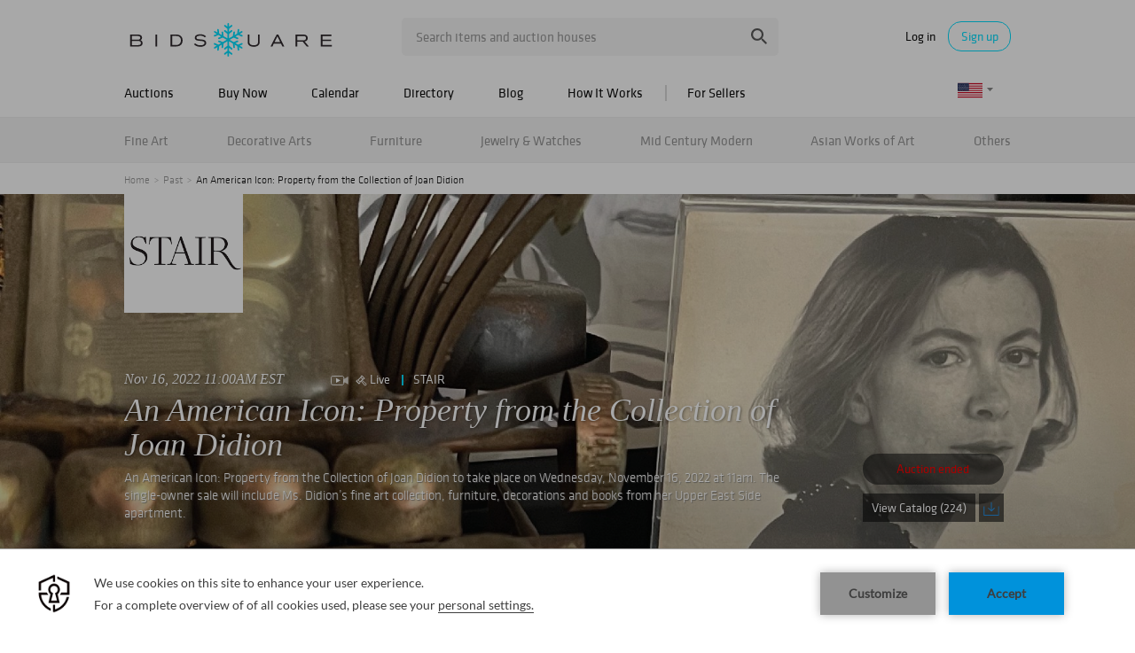

--- FILE ---
content_type: text/html; charset=UTF-8
request_url: https://www.bidsquare.com/auctions/stair-galleries/an-american-icon-property-from-the-collection-of-joan-didion-10565?page=5
body_size: 50640
content:
<!DOCTYPE html>
<html lang="en">
    <head>
        <link rel="shortcut icon" href="/img/favicon.ico ">
                <link rel="apple-touch-icon" href="/img/favicon.ico">
        <link rel="apple-touch-icon-precomposed" href="/img/favicon.ico">
        <meta name="viewport" content="width=device-width, initial-scale=1, maximum-scale=1, user-scalable=no"/><meta property="fb:app_id" content="2021466541405910"/><meta property="og:type" content="website"/><meta property="og:url" content="https://www.bidsquare.com/auctions/stair-galleries/an-american-icon-property-from-the-collection-of-joan-didion-10565"/><meta property="og:title" content="An American Icon: Property from the Collection of Joan Didion"/><meta property="og:description" content="An American Icon: Property from the Collection of Joan Didion to take place on Wednesday, November 16, 2022 at 11am. The single-owner sale will include Ms. Didion’s fine art collection, furniture, decorations and books from her Upper East Side apartment."/><meta property="og:image" content="https://s1.img.bidsquare.com/event/main/m/10565.jpeg?t=1OB1fs"/><meta property="twitter:card" content="summary"/><meta property="twitter:site" content="@bidsquare"/><meta property="twitter:title" content="An American Icon: Property from the Collection of Joan Didion"/><meta property="twitter:description" content="An American Icon: Property from the Collection of Joan Didion to take place on Wednesday, November 16, 2022 at 11am. The single-owner sale will include Ms. Didion’s fine art collection, furniture, decorations and books from her Upper East Side apartment."/><meta property="twitter:image" content="https://s1.img.bidsquare.com/event/main/m/10565.jpeg?t=1OB1fs"/><meta charset="UTF-8"/><meta http-equiv="X-UA-Compatible" content="IE=edge"/><link rel="prev" href="https://www.bidsquare.com/auctions/stair-galleries/an-american-icon-property-from-the-collection-of-joan-didion-10565?page=4"/><link rel="canonical" href="https://www.bidsquare.com/auctions/stair-galleries/an-american-icon-property-from-the-collection-of-joan-didion-10565?page=5"/>                <title>Catalog - Page5 | Live Auction - An American Icon: Property from the Collection of Joan Didion-10565 by STAIR | Bidsquare</title>
        <script data-react-helmet="true" type="application/ld+json">{
    "@context": "https://schema.org",
    "@type": "Event",
    "name": "An American Icon: Property from the Collection of Joan Didion",
    "image": "https://s1.img.bidsquare.com/event/main/m/10565.jpeg?t=1OB1fs",
    "url": "https://www.bidsquare.com/auctions/stair-galleries/an-american-icon-property-from-the-collection-of-joan-didion-10565",
    "startDate": "2022-11-16 11:00:00 EST",
    "description": "An American Icon: Property from the Collection\r\nof Joan Didion to take place on Wednesday, November 16, 2022 at 11am. The single-owner sale will include Ms. Didion\u2019s fine art collection, furniture, decorations and books from her Upper East Side apartment.",
    "location": {
        "@type": "Place",
        "name": "STAIR",
        "address": {
            "@type": "PostalAddress",
            "streetAddress": "549 Warren St",
            "addressRegion": "NY",
            "addressCountry": "United States",
            "postalCode": "12534"
        }
    },
    "offers": {
        "@type": "Offer",
        "url": "https://www.bidsquare.com/auctions/stair-galleries/an-american-icon-property-from-the-collection-of-joan-didion-10565",
        "priceCurrency": "USD",
        "availability": "OutOfStock",
        "validFrom": "2022-11-16 11:00:00 EST"
    },
    "performer": {
        "@type": "PerformingGroup",
        "name": "STAIR"
    }
}</script>        <script type="text/javascript">
                        pageLoadServerTime = 1768619711534;
            pageLoadServerTimeElapsedStart = (new Date()).getTime();
        </script>
        <link rel="stylesheet" type="text/css" href="https://www.bidsquare.com/public/css/font.css?t=1761753285" />
<link rel="stylesheet" type="text/css" href="https://www.bidsquare.com/public/css/bootstrap.min.css?t=1761753285" />
<link rel="stylesheet" type="text/css" href="https://www.bidsquare.com/public/css/custom.css?t=1761753285" />
<link rel="stylesheet" type="text/css" href="https://www.bidsquare.com/public/css/responsive.css?t=1761753285" />
<link rel="stylesheet" type="text/css" href="https://www.bidsquare.com/public/css/font-awesome.css?t=1761753285" />
<link rel="stylesheet" type="text/css" href="https://www.bidsquare.com/public/css/front-dev-new.css?t=1761753285" />
<link rel="stylesheet" type="text/css" href="https://www.bidsquare.com/public/css/jquery-ui.css?t=1761753285" />
<link rel="stylesheet" type="text/css" href="https://www.bidsquare.com/public/css/atc-base.css?t=1761753285" />
                    <!-- Google Tag Manager -->
            <script>(function(w,d,s,l,i){w[l]=w[l]||[];w[l].push({'gtm.start':
            new Date().getTime(),event:'gtm.js'});var f=d.getElementsByTagName(s)[0],
            j=d.createElement(s),dl=l!='dataLayer'?'&l='+l:'';j.async=true;j.src=
            'https://www.googletagmanager.com/gtm.js?id='+i+dl;f.parentNode.insertBefore(j,f);
            })(window,document,'script','dataLayer','GTM-5WMD3W');</script>
            <!-- End Google Tag Manager -->
                                            <!--[if lt IE 9]>
            <script type="text/javascript" src="https://www.bidsquare.com/public/js/html5shiv.min.js?t=1761753285"></script>
        <![endif]-->
        <script type="text/javascript">
            var setting = {"baseUri":"https:\/\/www.bidsquare.com","staticUri":"https:\/\/www.bidsquare.com\/public","isMobileWebView":false,"defaultSiteName":"Bidsquare","siteName":"Bidsquare","webSocket":{"host":"wss:\/\/ws.bidsquare.com","port":null,"debug":false},"reserveMet":[],"reCaptcha":{"v3":{"siteKey":"6LdzL_kcAAAAAHvauH1Jsz3Ux6njeXmqvGBbrqyk"}}};        </script>
                <script type="text/javascript" src="https://www.bidsquare.com/public/js/jquery.js?t=1761753285"></script>
<script type="text/javascript" src="https://www.bidsquare.com/public/js/functions.js?t=1761753285"></script>
<script type="text/javascript" src="https://www.bidsquare.com/public/js/bootstrap.min.js?t=1761753285"></script>
<script type="text/javascript" src="https://www.google.com/recaptcha/api.js?render=6LdzL_kcAAAAAHvauH1Jsz3Ux6njeXmqvGBbrqyk"></script>
<script type="text/javascript" src="https://www.bidsquare.com/public/js/front-common.js?t=1761753285"></script>
<script type="text/javascript" src="https://www.bidsquare.com/public/js/tagManager.js?t=1761753286"></script>
<script type="text/javascript" src="https://www.bidsquare.com/public/js/script.js?t=1761753286"></script>
<script type="text/javascript" src="https://www.bidsquare.com/public/js/bsApi.js?t=1761753285"></script>
<script type="text/javascript" src="https://www.bidsquare.com/public/js/jquery.i18n/src/jquery.i18n.js?t=1761753285"></script>
<script type="text/javascript" src="https://www.bidsquare.com/public/js/jquery.i18n/src/jquery.i18n.messagestore.js?t=1761753285"></script>
<script type="text/javascript" src="https://www.bidsquare.com/public/js/jquery.i18n/src/jquery.i18n.fallbacks.js?t=1761753285"></script>
<script type="text/javascript" src="https://www.bidsquare.com/public/js/jquery.i18n/src/jquery.i18n.language.js?t=1761753285"></script>
<script type="text/javascript" src="https://www.bidsquare.com/public/js/jquery.i18n/src/jquery.i18n.parser.js?t=1761753285"></script>
<script type="text/javascript" src="https://www.bidsquare.com/public/js/jquery.i18n/src/jquery.i18n.emitter.js?t=1761753285"></script>
<script type="text/javascript" src="https://www.bidsquare.com/public/js/jquery-ui.js?t=1761753285"></script>
<script type="text/javascript" src="https://www.bidsquare.com/public/js/atc.min.js?t=1761753285"></script>
<script type="text/javascript" src="https://www.bidsquare.com/public/js/client/ws/auctionClient.js?t=1761753285"></script>
<script type="text/javascript" src="https://www.bidsquare.com/public/js/slick.js?t=1761753286"></script>
<script type="text/javascript">
                $.i18n().load({"en":{"Starting Bid":"Starting Bid","Current Bid":"Current Bid","Start in":"Start in","Starts in":"Starts in","End in":"End in","Bidsquare Bidder":"Bidsquare Bidder","Competing Bidder":"Competing Bidder","Bidder":"Bidder","Click Here to Bid Live":"Click Here to Bid Live","Non-supported browser... Use Chrome, Firefox, or Safari 11+":"Non-supported browser... Use Chrome, Firefox, or Safari 11+","On the Market":"On the Market","You are the highest bidder (%amount%)":"You are the highest bidder (%amount%)","You've been outbid (%amount%)":"You've been outbid (%amount%)","Your max bid (%amount%) is below reserve":"Your max bid (%amount%) is below reserve","You have an absentee bid (%amount%)":"You have an absentee bid (%amount%)","Place Bid":"Place Bid","Place Max Bid":"Place Max Bid","Increase Max Bid":"Increase Max Bid"}});
                
                [{"en":"https:\/\/www.bidsquare.com\/public\/js\/jquery.i18n\/messages\/en.json?t=1761753285"}].forEach(function (transArr, i) { $.i18n().load(transArr); });
                $.i18n.rawTranslationMap = {"reserveMetBannerNotification":"On the Market","highestBidNotification":"You are the highest bidder (%amount%)","outBidNotification":"You've been outbid (%amount%)","reserverNotMetNotification":"Your max bid (%amount%) is below reserve","absenteeBidNotification":"You have an absentee bid (%amount%)","placeNextBidButtonTextTimed":"Place Bid","placeMaxBidButtonTextTimed":"Place Max Bid","increaseMaxBidButtonTextTimed":"Increase Max Bid","placeNextBidButtonTextLive":"Place Bid","placeMaxBidbuttonTextLive":"Place Max Bid","increaseMaxBidButtonTextLive":"Increase Max Bid"};
            $(window).load(function(){});</script>
        <script type="text/javascript">
            if (typeof CKEDITOR !== 'undefined') CKEDITOR.timestamp = (new Date()).getTime(); // force refreshing the CKEditor internal js files
        </script>
    </head>
    <body class="">
            <!-- Google Tag Manager (noscript) -->
    <noscript><iframe src="https://www.googletagmanager.com/ns.html?id=GTM-5WMD3W"
    height="0" width="0" style="display:none;visibility:hidden"></iframe></noscript>
    <!-- End Google Tag Manager (noscript) -->
        <div class="wrap">
    <div id="loadingDiv" class="loadingDiv" style="display:none;"> </div>
    
<script type="text/javascript">
        
    $(document).ajaxError(function (e, xhr, settings, error) {
        if (xhr.status == 403) {
//        if (xhr.status >  400) {
//            location.reload();
            $('<div class="captcha_pop_wrap registration_pop_wrap approve_event_popup" style="display:none;">      <div class="captcha_pop registration_pop popup_center">              <iframe style="width:100%; height:100%; border:none;" src="/captcha/"                                   onload="$(this).closest(\'.captcha_pop_wrap\').show();" />          <!-- bid_info : end -->          <!--div class="register_btn_area">              <button class="color_white01 font_klavika_r font16 approve_event_popup_close">Ok</button>          </div-->          <!-- registration_btn_area : end -->          <div class="bid_pop_close approve_event_popup_close" onclick="$(this).closest(\'.captcha_pop_wrap\').remove();">              <img src="/img/login_pop_close.png" alt="Close">          </div>          <!-- bid_pop_close : end -->      </div>      <!-- registration_pop : end -->      <div class="bg"></div> </div>').appendTo('body').resize();// trigger resize to 
        }

        $(window).off('.captcha').on("message.captcha", function (e) {
            var event = e.originalEvent;
            if (event && typeof event.data !== 'undefined' && event.data == 'CAPTCHA_SUCCESS') {
                $('.captcha_pop_wrap .bid_pop_close').click();
                $.ajax(settings);   // retry the request
            }
        });
    });
</script>
<style>
    .captcha_pop_wrap .bg {
        z-index: 20000000; /* needs to be higher than loading overlay */
    }
    .captcha_pop_wrap .registration_pop {
        width: 600px;
        height: 450px;
        z-index: 20000001;
    }
</style>
<div class="message_bar_wrap general_message type2" style="display: none;">
    <div class="message_bar">
        <div class="message_con_wrap">
            <div class="message_bar_logo">
                <img src="https://www.bidsquare.com/public/img/svg/logo_blue_for_message_bar.svg" alt="Bidsquare" />            </div>
            <p class="message_bar_txt" id="topbar_txt">
                
            </p>
        </div>
    </div>
    <div class="messagebar_close"><i class="btn-icon btn-icon-close"></i></div>
</div>
<header class="site-header">
    <div class="headerTop">
        <div class="container pr">
            <div class="row">
                <div class="col-xs-12">                     

                    <div class="menuIcon">
                        <span class="line1"></span>
                        <span class="line2"></span>
                        <span class="line3"></span>                     
                    </div>
                                         <div class="logo">
                        <a href="https://www.bidsquare.com/"><img src="https://s1.img.bidsquare.com/site/logo/bidsquare_logo.svg?t=1VDB9K" alt="Bidsquare" /></a>                    </div>
                    <!-- Search area start -->
                    <div class="searchPart">
                        <div class="search">
                            <form action="https://www.bidsquare.com/search" id="header_search_form" method="get">                                                        <input type="text" name="search" class="searchTxt" value="" placeholder="Search items and auction houses" autocomplete="off">
                                <input type="submit" value="" class="searchBtn" />
                                <ul class="ac-suggest-box"></ul>
<script type="text/javascript">
    
    // initialize the autocomplete control
    $(function () {
        var headerAutocomplete = new bsAutocomplete({});    // for now the default options are fine
    });
</script>                            </form>                        </div>
                    </div>
                    <!-- Search area end -->
                    <div class="mobilee_login">
                        <div class="showMobile allMiddle">
                            <button class="btnSearch top-search-btn"></button>
                        </div>
                                                <div class="userArea allMiddle">
                            <a href="javascript:void(0);" class="login">Log in</a>
                            <a href="javascript:void(0);" class="signup borderBtn">Sign up</a>
                                                    </div>
                                            </div>
                </div>
            </div>
        </div>
    </div>

    
    <div class="headerMid">
        <div class="container">
            <div class="row">
                <div class="col-xs-12">                                 
                    <!-- Menu start -->
                    <div id="main_navigation">                                 
                        <nav class="navigation hamburgerBox">
                            <div class="mobiTitle">Menu</div>
                            <ul class="clearfix">
                                <li class="menu_title">Menu</li>
                                <li class="toggleMenu">
                                    <a href="javascript:void(0);">Auctions</a> <!-- removing link from here due to in tablet or touch screen we will not able to open hover menu -->
                                    <span class="toggleSpan"></span>
                                    <ul class="subMenu">
                                        <li><a href="https://www.bidsquare.com/auctions">Upcoming Auctions</a></li>
                                        <li><a href="https://www.bidsquare.com/auctions/past">Past Auctions</a></li>
                                        <li><a href="https://www.bidsquare.com/auctions/near-me">Auctions Near Me</a></li>
                                    </ul>
                                </li>
                                <li><a href="https://www.bidsquare.com/auctions/buy-now">Buy Now</a></li>
                                <li><a href="https://www.bidsquare.com/calendar">Calendar</a></li>
                                <li><a href="https://www.bidsquare.com/auction-house">Directory</a></li>
                                <li><a href="https://www.bidsquare.com/blog">Blog</a></li>
                                <li><a href="https://www.bidsquare.com/get-started">How It Works</a></li>
                                <li class="toggleMenu bidsquare-seller">
                                    <a href="javascript:void(0);">For Sellers</a> <!-- removing link from here due to in tablet or touch screen we will not able to open hover menu -->
                                    <span class="toggleSpan"></span>
                                    <ul class="subMenu">
                                        <li><a href="https://www.bidsquarecloud.com/" target="_blank">Bidsquare Cloud</a></li>
                                        <li><a href="https://www.bidsquare.com/join-us">Bidsquare Marketplace</a></li>
                                    </ul>
                                </li>
                                                                                                <li class="desktop_view"><i class="fa fa-desktop" aria-hidden="true"></i><a href="https://www.bidsquare.com/index/changeSiteView/1">Desktop View</a></li>
                                                            </ul>
                        </nav>
                        <div class="overLayer"></div>
                    </div>
                    <!-- Menu end -->
                    <!-- Currency changer -->
                    <div id="currency_menu">
                        <div class="overLayer"></div>
                        <div class="mobile_currency_menu hamburgerBox">
                            <div class="currency_switch">
                                <div class="Currency_btn">
                                    <div class="mobile_currency">Menu</div>
                                                                        <span class="user_currency dropdown_arrow"><img src="https://www.bidsquare.com/public/img/flag/svg/us.svg" alt="" /></span>
                                    <ul class="currency_dropdown" style="display: none">
                                                                                <li data-currency-id="1">
                                            <span><img src="https://www.bidsquare.com/public/img/flag/svg/us.svg" alt="United States Dollar" />USD</span>
                                        </li>
                                                                                <li data-currency-id="2">
                                            <span><img src="https://www.bidsquare.com/public/img/flag/svg/eu.svg" alt="Euro" />EUR</span>
                                        </li>
                                                                                <li data-currency-id="3">
                                            <span><img src="https://www.bidsquare.com/public/img/flag/svg/ca.svg" alt="Canadian Dollar" />CAD</span>
                                        </li>
                                                                                <li data-currency-id="4">
                                            <span><img src="https://www.bidsquare.com/public/img/flag/svg/au.svg" alt="Australian Dollar" />AUD</span>
                                        </li>
                                                                                <li data-currency-id="5">
                                            <span><img src="https://www.bidsquare.com/public/img/flag/svg/gb.svg" alt="British Pound" />GBP</span>
                                        </li>
                                                                                <li data-currency-id="6">
                                            <span><img src="https://www.bidsquare.com/public/img/flag/svg/mx.svg" alt="Mexican Peso" />MXN</span>
                                        </li>
                                                                                <li data-currency-id="7">
                                            <span><img src="https://www.bidsquare.com/public/img/flag/svg/hk.svg" alt="Hong Kong Dollar" />HKD</span>
                                        </li>
                                                                                <li data-currency-id="8">
                                            <span><img src="https://www.bidsquare.com/public/img/flag/svg/cn.svg" alt="Chinese Yuan" />CNY</span>
                                        </li>
                                                                                <li data-currency-id="9">
                                            <span><img src="https://www.bidsquare.com/public/img/flag/svg/my.svg" alt="Malaysian Ringgit" />MYR</span>
                                        </li>
                                                                                <li data-currency-id="10">
                                            <span><img src="https://www.bidsquare.com/public/img/flag/svg/se.svg" alt="Swedish krona" />SEK</span>
                                        </li>
                                                                                <li data-currency-id="11">
                                            <span><img src="https://www.bidsquare.com/public/img/flag/svg/sg.svg" alt="Singapore Dollar" />SGD</span>
                                        </li>
                                                                                <li data-currency-id="12">
                                            <span><img src="https://www.bidsquare.com/public/img/flag/svg/ch.svg" alt="Swiss Franc" />CHF</span>
                                        </li>
                                                                                <li data-currency-id="13">
                                            <span><img src="https://www.bidsquare.com/public/img/flag/th.png" alt="Thai Baht" />THB</span>
                                        </li>
                                                                             </ul>
                                                                     </div>
                            </div>
                            <!-- Currency changer -->
                        </div>
                    </div>
                </div>
            </div>  
        </div>
    </div>
    
    <div class="headerBtm">
        <div class="container">
            <div class="row">
                <div class="col-xs-12">                     
                    <nav class="catNav" id="catNav">
                    <style type="text/css">.headerBtm {
        background-color: #F4F4F4;
    }

    .mega-menu-wrap {
        width: 100vw;
        top: 50px;
        left: 50%;
        transform: translateX(-50vw);
        min-height: 300px;
        border-bottom: 1px solid #E3E3E3;
        background: #FFF;
        box-shadow: 0px 4px 4px 0px rgba(227, 227, 227, 0.25);
        padding-bottom: 15px;
    }

    .catNav>ul>li {
        margin-right: inherit;
        line-height: 51px;
        flex-shrink: 0;
    }

    .catNav .mega-menu-sec {
        display: flex;
        justify-content: space-between;
        align-items: center;
        width: 100%;
        height: 50px;
        gap: 11px;
        overflow-x: auto;
        overflow-y: hidden;
    }

    .mega-menu-wrap ul li a {
        padding-left: 0;
    }

    .mega-menu-wrap ul.list-wrap {
        margin-right: 0;
        float: none;
    }

    .catNav>ul>li:hover>a {
        color: #0e0e0e;
    }

    .mega-menu-wrap .list-title {
        font-size: 16px;
        line-height: 20px;
        margin-bottom: 5px;
        margin-top: 10px;
        text-transform: ;
    }

    .mega-menu-wrap ul.list-wrap li a {
        color: rgba(14, 14, 14, 0.54);
        font-weight: 400;
        line-height: 20px;
        margin-bottom: 3px;
        padding: 0;
    }

    .mega-menu-wrap ul.list-wrap li:hover a {
        color: #00DEFF;
    }

    .mega-menu-wrap .view-all-sec {
        line-height: normal;
        display: block;
        margin-left: auto;
        margin-top: 12px;
    }

    .mega-menu-wrap .view-all-sec .fa {
        color: #00DEFF;
        width: 16px;
        height: 16px;
        font-size: 16px;
        vertical-align: bottom;
    }

    .mega-menu-wrap .view-all-sec a {
        font-size: 14px;
    }

    .mega-menu-wrap .mr-2 {
        margin-right: 20px !important;
    }

    .mega-menu-wrap .d-flex {
        display: flex;
    }

    .mega-menu-wrap .justify-content-between {
        justify-content: space-between;
    }

    .mega-menu-wrap .list-sec {
        width: 180px;
        margin-right: 20px;
    }

    .mega-menu-wrap .ml-auto {
        margin-left: auto;
    }

    .mega-menu-wrap .view-all .fa {
        color: #00deff;
    }

    .mega-menu-wrap .p-relative {
        position: relative !important;
    }

    .mega-menu-wrap .img-sec {
        max-width: 250px;
        margin-top: 15px;
        width: 35%
    }

    .mega-menu-wrap .cate_img_wrap {
        display: flex;
        flex-wrap: wrap;
        justify-content: end;
        gap: 10px;
        float: none;
    }

    .mega-menu-wrap .cate_img_wrap .cate-img {
        width: 47%;
        max-height: 118px;
        display: inline-block;
        text-align: center;
    }

    .mega-menu-wrap .cate_img_wrap .cate-img a {
        display: inline-flex;
        align-items: center;
        height: 100%;
    }

    .mega-menu-wrap .cate_img_wrap .cate-img img {
        max-height: 100%;
    }

    .mega-menu-wrap .collectibles {
        width: 80%;
    }

    .mega-menu-wrap .collectibles ul.list-sec {
        width: 33.33%;
    }

    .mega-menu-wrap .list-title-main {
        font-size: 18px;
        line-height: normal;
        display: block;
    }

    @media only screen and (max-width: 991.98px) {
        .mega-menu-wrap .list-sec {
            width: 140px;
        }

        .mega-menu-wrap .list-title {
            font-size: 14px;
        }
    }

    @media only screen and (max-width: 767px) {
        .headerBtm {
            background-color: #00deff;
        }
    }

    .mega-menu-wrap .all-category .all-category-button {
        bottom: 5px;
        right: 0;
        line-height: normal;
    }

    .mega-menu-wrap .all-category .all-category-button a {
        padding: 5px 15px;
        font-size: 13px;
    }

    .mega-menu-wrap .megamenu-bottom {
        text-align: center;
        border-top: 1px solid #ddd;
        margin-top: 10px;
        padding-top: 10px;
        line-height: 30px;
    }
</style>
<ul class="mega-menu-sec"><!-- Main Category Menu Start -->
	<li><a href="https://www.bidsquare.com/category/fine-art-1">Fine Art</a>
	<div class="mega-menu-wrap">
	<div class="container">
	<div class="d-flex">
	<div class="list-sec">
	<ul class="list-wrap">
		<li class="list-title">Browse by Category</li>
		<li><a href="https://www.bidsquare.com/category/drawings-watercolors-13">Drawings &amp; Watercolors</a></li>
		<li><a href="https://www.bidsquare.com/category/mixed-media-15">Mixed Media</a></li>
		<li><a href="https://www.bidsquare.com/category/paintings-16">Paintings</a></li>
		<li><a href="https://www.bidsquare.com/category/photography-17">Photography</a></li>
		<li><a href="https://www.bidsquare.com/category/prints-posters-18">Prints &amp; Posters</a></li>
		<li><a href="https://www.bidsquare.com/category/sculptures-19">Sculptures</a></li>
	</ul>
	</div>

	<div class="list-sec">
	<ul class="list-wrap">
		<li class="list-title">Browse by Style</li>
		<li><a href="https://www.bidsquare.com/category/cubism">Cubism</a></li>
		<li><a href="https://www.bidsquare.com/category/folk-art-14">Folk Art</a></li>
		<li><a href="https://www.bidsquare.com/category/impressionism">Impressionism</a></li>
		<li><a href="https://www.bidsquare.com/category/modern-contemporary-art">Modern &amp; Contemporary Art</a></li>
		<li><a href="https://www.bidsquare.com/category/old-master-art">Old Master Art</a></li>
		<li><a href="https://www.bidsquare.com/category/outsider-art-23">Outsider Art</a></li>
		<li><a href="https://www.bidsquare.com/category/pop-art-137">Pop Art</a></li>
		<li><a href="https://www.bidsquare.com/category/sporting-art-20">Sporting Art</a></li>
		<li><a href="https://www.bidsquare.com/category/street-art-24">Street Art</a></li>
		<li><a href="https://www.bidsquare.com/category/tribal-art-21">Tribal Art</a></li>
	</ul>
	</div>

	<div class="list-sec">
	<ul class="list-wrap">
		<li class="list-title">Browse by Artist</li>
		<li><a href="https://www.bidsquare.com/collection/artist/salvador-dal-797">Salvador Dali</a></li>
		<li><a href="https://www.bidsquare.com/collection/artist/keith-haring-1061">Keith Haring</a></li>
		<li><a href="https://www.bidsquare.com/collection/artist/kaws-1277">Kaws</a></li>
		<li><a href="https://www.bidsquare.com/collection/artist/jeff-koons-361">Jeff Koons</a></li>
		<li><a href="https://www.bidsquare.com/collection/artist/pablo-picasso-59">Pablo Picasso</a></li>
		<li><a href="https://www.bidsquare.com/collection/artist/andy-warhol-65">Andy Warhol</a></li>
	</ul>
	</div>

	<div class="img-sec ml-auto">
	<div class="cate_img_wrap">
	<div class="cate-img"><a href="https://www.bidsquare.com/online-auctions/millea-bros/yumikasa-ida-large-oil-on-linen-2018-7059307"><img alt="Yumikasa Ida, large oil on linen, 2018" src="https://s1.img.bidsquare.com/item/l/2931/29312804.jpeg" /> </a></div>

	<div class="cate-img"><a href="https://www.bidsquare.com/online-auctions/robinhood-auctions/kitty-cantrell-breath-of-life-limited-edition-mixed-media-lucite-sculpture-with-coa-7057280"><img alt="Kitty Cantrell, 'Breath of Life' Limited Edition Mixed Media Lucite Sculpture with COA." src="https://s1.img.bidsquare.com/item/l/2930/29305254.jpeg" /> </a></div>

	<div class="cate-img"><a href="https://www.bidsquare.com/online-auctions/robinhood-auctions/wang-ram-head-hand-painted-limited-edition-resin-sculpture-numbered-2-2-hand-signed-and-letter-of-authenticity-7056493"><img alt="Wang, 'Ram Head' Hand Painted Limited Edition Resin Sculpture, Numbered 2/2, Hand Signed and Letter of Authenticity" src="https://s1.img.bidsquare.com/item/l/2930/29303780.jpeg" /> </a></div>

	<div class="cate-img"><a href="https://www.bidsquare.com/online-auctions/dumouchelles/max-pechstein-german-1881-1955-watercolor-on-thick-wove-paper-1947-sailboats-in-a-safe-habor-7074149"><img alt="Max Pechstein (German, 1881-1955) Watercolor on Thick Wove Paper 1947, 'Sailboats in a Safe Habor'" src="https://s1.img.bidsquare.com/item/l/2937/29373438.jpeg" /> </a></div>
	</div>

	<div class="view-all-sec"><a href="https://www.bidsquare.com/category/fine-art-1">View All Fine Art </a></div>
	</div>
	</div>
	</div>
	</div>
	</li>
	<li><a href="https://www.bidsquare.com/category/decorative-arts-6">Decorative Arts</a>
	<div class="mega-menu-wrap">
	<div class="container">
	<div class="d-flex">
	<div class="list-sec">
	<ul class="list-wrap">
		<li class="list-title">Browse by Material</li>
		<li><a href="https://www.bidsquare.com/category/bronzes-67">Bronzes</a></li>
		<li><a href="https://www.bidsquare.com/category/ceramics-64">Ceramics</a></li>
		<li><a href="https://www.bidsquare.com/category/glass-porcelain">Glass &amp; Porcelain</a></li>
		<li><a href="https://www.bidsquare.com/category/metal-woodwork-74">Metal &amp; Woodwork</a></li>
		<li><a href="https://www.bidsquare.com/category/pewter-168">Pewter</a></li>
		<li><a href="https://www.bidsquare.com/category/silver-vertu-70">Silver &amp; Vertu</a></li>
		<li><a href="https://www.bidsquare.com/category/stone">Stone</a></li>
	</ul>
	</div>

	<div>
	<div class="list-title">Browse by Object</div>

	<div class="d-flex">
	<ul class="list-sec list-wrap mr-2">
		<li><a href="https://www.bidsquare.com/category/boxes-baskets-76">Boxes &amp; Baskets</a></li>
		<li><a href="https://www.bidsquare.com/category/busts">Busts</a></li>
		<li><a href="https://www.bidsquare.com/category/clocks">Clocks</a></li>
		<li><a href="https://www.bidsquare.com/category/decorative-sculptures-71">Decorative Sculptures</a></li>
		<li><a href="https://www.bidsquare.com/category/fine-china-and-tableware-69">Fine China and Tableware</a></li>
		<li><a href="https://www.bidsquare.com/category/fireplaces-and-accessories-92">Fireplaces and Accessories</a></li>
		<li><a href="https://www.bidsquare.com/category/frames-windows-68">Frames &amp; Windows</a></li>
	</ul>

	<ul class="list-sec list-wrap mr-2">
		<li><a href="https://www.bidsquare.com/category/lamps-lighting-candlesticks-65">Lamps, Lighting &amp; Candlesticks</a></li>
		<li><a href="https://www.bidsquare.com/category/mirrors-95">Mirrors</a></li>
		<li><a href="https://www.bidsquare.com/category/rugs-carpets-96">Rugs &amp; Carpets</a></li>
		<li><a href="https://www.bidsquare.com/category/textiles-tapestries-72">Textiles &amp; Tapestries</a></li>
		<li><a href="https://www.bidsquare.com/category/vases-vessels-75">Vases &amp; Vessels</a></li>
		<li><a href="https://www.bidsquare.com/category/weathervanes-73">Weathervanes</a></li>
	</ul>
	</div>
	</div>

	<div class="list-sec">
	<ul class="list-wrap">
		<li class="list-title">Browse by Style</li>
		<li><a href="https://www.bidsquare.com/category/art-deco">Art Deco</a></li>
		<li><a href="https://www.bidsquare.com/category/industrial">Industrial</a></li>
		<li><a href="https://www.bidsquare.com/category/modern">Modern</a></li>
		<li><a href="https://www.bidsquare.com/category/victorian">Victorian</a></li>
	</ul>
	</div>

	<div class="img-sec ml-auto">
	<div class="cate_img_wrap">
	<div class="cate-img"><a href="https://www.bidsquare.com/online-auctions/morton-subastas/par-de-faisanes-m-xico-siglo-xx-elaborados-en-plata-tane-sterling-ley-0-925-con-vermeil-ojos-de-pedrer-a-y-bases-de-m-rmol-7053923"><img alt="PAR DE FAISANES. MÉXICO, SIGLO XX. Elaborados en plata TANE, Sterling, ley 0.925 con vermeil, ojos de pedrería y bases de mármol." src="https://s1.img.bidsquare.com/item/xl/2929/29296773.jpeg" /> </a></div>

	<div class="cate-img"><a href="https://www.bidsquare.com/online-auctions/kodner/steuben-crystal-glass-ware-7064957"><img alt="Steuben Crystal Glass Ware" src="https://s1.img.bidsquare.com/item/l/2933/29335701.jpeg" /> </a></div>

	<div class="cate-img"><a href="https://www.bidsquare.com/online-auctions/whitleys-auctioneers/verner-panton-for-louis-poulsen-lamp-panthella-7064386"><img alt="Verner Panton for Louis Poulsen Lamp, Panthella" src="https://s1.img.bidsquare.com/item/l/2932/29328586.jpeg" /> </a></div>

	<div class="cate-img"><a href="https://www.bidsquare.com/online-auctions/kodner/six-aynsley-porcelain-plates-7064947"><img alt="Six Aynsley Porcelain Plates" src="https://s1.img.bidsquare.com/item/l/2933/29335640.jpeg" /> </a></div>
	</div>

	<div class="view-all-sec"><a href="https://www.bidsquare.com/category/decorative-arts-6">View All Decorative Arts </a></div>
	</div>
	</div>
	</div>
	</div>
	</li>
	<li><a href="https://www.bidsquare.com/category/furniture-8">Furniture</a>
	<div class="mega-menu-wrap">
	<div class="container">
	<div class="d-flex">
	<div class="list-sec">
	<ul class="list-wrap">
		<li class="list-title">Browse by Furniture</li>
		<li><a href="https://www.bidsquare.com/category/bedroom">Bedroom</a></li>
		<li><a href="https://www.bidsquare.com/category/dining">Dining</a></li>
		<li><a href="https://www.bidsquare.com/category/garden-outdoor">Garden and Outdoor</a></li>
		<li><a href="https://www.bidsquare.com/category/living-spaces">Living Spaces</a></li>
		<li><a href="https://www.bidsquare.com/category/office">Office</a></li>
	</ul>

	<ul class="list-wrap">
		<li class="list-title">Browse by Seating</li>
		<li><a href="https://www.bidsquare.com/category/all-seating">All Seating</a></li>
		<li><a href="https://www.bidsquare.com/category/armchairs">Armchairs</a></li>
		<li><a href="https://www.bidsquare.com/category/chairs">Chairs</a></li>
		<li><a href="https://www.bidsquare.com/category/dining-chairs">Dining Chairs</a></li>
		<li><a href="https://www.bidsquare.com/category/lounges">Lounges</a></li>
		<li><a href="https://www.bidsquare.com/category/sofas">Sofas</a></li>
	</ul>
	</div>

	<div class="list-sec">
	<ul class="list-wrap">
		<li class="list-title">Browse by Storage</li>
		<li><a href="https://www.bidsquare.com/category/all-storage">All Storage</a></li>
		<li><a href="https://www.bidsquare.com/category/armoires">Armoires</a></li>
		<li><a href="https://www.bidsquare.com/category/bookcases-89">Bookcases</a></li>
		<li><a href="https://www.bidsquare.com/category/cabinets-cupboards">Cabinets &amp; Cupboards</a></li>
		<li><a href="https://www.bidsquare.com/category/chests-99">Chests</a></li>
		<li><a href="https://www.bidsquare.com/category/credenzas">Credenzas</a></li>
		<li><a href="https://www.bidsquare.com/category/dressers-vanities">Dressers &amp; Vanities</a></li>
		<li><a href="https://www.bidsquare.com/category/nightstands">Night Stands</a></li>
		<li><a href="https://www.bidsquare.com/category/wardrobes">Wardrobes</a></li>
	</ul>
	</div>

	<div class="list-sec">
	<div>
	<ul class="list-wrap">
		<li class="list-title">Browse by Tables</li>
		<li><a href="https://www.bidsquare.com/category/all-tables">All Tables</a></li>
		<li><a href="https://www.bidsquare.com/category/coffee-tables">Coffee Tables</a></li>
		<li><a href="https://www.bidsquare.com/category/console-tables">Console Tables</a></li>
		<li><a href="https://www.bidsquare.com/category/desks">Desks</a></li>
		<li><a href="https://www.bidsquare.com/category/dining-tables">Dining Tables</a></li>
		<li><a href="https://www.bidsquare.com/category/side-tables">Side Tables</a></li>
	</ul>

	<ul class="list-wrap">
		<li class="list-title">Browse by Period</li>
		<li><a href="https://www.bidsquare.com/category/18th-century">18th Century</a></li>
		<li><a href="https://www.bidsquare.com/category/19th-century">19th Century</a></li>
		<li><a href="https://www.bidsquare.com/category/20th-century">20th Century</a></li>
		<li><a href="https://www.bidsquare.com/category/21st-century">21st Century</a></li>
	</ul>
	</div>
	</div>

	<div class="list-sec">
	<ul class="list-wrap">
		<li class="list-title">Browse by Style</li>
		<li><a href="https://www.bidsquare.com/category/all-styles">All Styles</a></li>
		<li><a href="https://www.bidsquare.com/category/art-nouveau">Art Nouveau</a></li>
		<li><a href="https://www.bidsquare.com/category/arts-crafts">Arts &amp; Crafts</a></li>
		<li><a href="https://www.bidsquare.com/category/hollywood-regency">Hollywood Regency</a></li>
		<li><a href="https://www.bidsquare.com/category/louis-XVI">Louis XVI</a></li>
	</ul>
	</div>

	<div class="img-sec ml-auto p-relative">
	<div class="cate_img_wrap">
	<div class="cate-img"><a href="https://www.bidsquare.com/online-auctions/cain-modern-auctions/set-of-4-barstools-with-leather-upholstery-by-minton-spidell-6942691"><img alt="Set of 4 Barstools With Leather Upholstery by Minton-Spidell" src="https://s1.img.bidsquare.com/item/l/2888/28881318.jpeg" /> </a></div>

	<div class="cate-img"><a href="https://www.bidsquare.com/online-auctions/dumouchelles/french-louis-xv-style-hand-carved-walnut-breakfront-with-marble-top-19th-c-7073490"><img alt="French Louis XV Style Hand Carved Walnut Breakfront with Marble Top 19th C." src="https://s1.img.bidsquare.com/item/l/2936/29369527.jpeg" /> </a></div>

	<div class="cate-img"><a href="https://www.bidsquare.com/online-auctions/dumouchelles/phyllis-morris-silver-and-gilt-spiral-post-king-size-bed-frame-samsung-2010-flatscreen-tv-ca-2000-7073572"><img alt="Phyllis Morris Silver And Gilt Spiral Post King Size Bed Frame + Samsung 2010 Flatscreen TV, Ca. 2000" src="https://s1.img.bidsquare.com/item/l/2937/29370095.jpeg" /> </a></div>

	<div class="cate-img"><a href="https://www.bidsquare.com/online-auctions/cain-modern-auctions/center-entry-table-in-brass-wood-by-la-barge-6671102"><img alt="Center/Entry Table in Brass &amp; Wood by LA Barge" src="https://s1.img.bidsquare.com/item/l/2780/27800035.jpeg" /> </a></div>
	</div>

	<div class="view-all-sec"><a href="https://www.bidsquare.com/category/furniture-8">View All Furniture</a></div>
	</div>
	</div>
	</div>
	</div>
	</li>
	<li><a href="https://www.bidsquare.com/category/jewelry-watches">Jewelry &amp; Watches</a>
	<div class="mega-menu-wrap">
	<div class="container">
	<div class="d-flex">
	<div class="list-sec">
	<ul class="list-wrap">
		<li class="list-title">Browse by Category</li>
		<li><a href="https://www.bidsquare.com/category/bracelets-bangles-26">Bracelets &amp; Bangles</a></li>
		<li><a href="https://www.bidsquare.com/category/brooches-pins-32">Brooches &amp; Pins</a></li>
		<li><a href="https://www.bidsquare.com/category/cufflinks">Cufflinks</a></li>
		<li><a href="https://www.bidsquare.com/category/earrings-27">Earrings</a></li>
		<li><a href="https://www.bidsquare.com/category/jewelry-boxes-28">Jewelry Boxes</a></li>
		<li><a href="https://www.bidsquare.com/category/loose-diamonds-and-gemstones-30">Loose Diamonds and Gemstones</a></li>
		<li><a href="https://www.bidsquare.com/category/necklaces-pendants-31">Necklaces &amp; Pendants</a></li>
		<li><a href="https://www.bidsquare.com/category/objects-de-vertu-34">Objets de Vertu</a></li>
		<li><a href="https://www.bidsquare.com/category/pocket-watches-37">Pocketwatches</a></li>
		<li><a href="https://www.bidsquare.com/category/rings-33">Rings</a></li>
		<li><a href="https://www.bidsquare.com/category/sets-demi-parure-29">Sets &amp; Demi-Parure</a></li>
		<li><a href="https://www.bidsquare.com/category/watches">Watches</a></li>
	</ul>
	</div>

	<div class="list-sec">
	<ul class="list-wrap">
		<li class="list-title">Browse by Creator</li>
		<li><a href="https://www.bidsquare.com/category/audemars-piguet">Audemars Piguet</a></li>
		<li><a href="https://www.bidsquare.com/category/cartier">Cartier</a></li>
		<li><a href="https://www.bidsquare.com/collection/artist/david-webb-677">David Webb</a></li>
		<li><a href="https://www.bidsquare.com/category/hermes">Hermes</a></li>
		<li><a href="https://www.bidsquare.com/collection/designer/iwc-schaffhausen-1224">IWC Schaffhausen</a></li>
		<li><a href="https://www.bidsquare.com/category/patek-philippe">Patek Philippe</a></li>
		<li><a href="https://www.bidsquare.com/category/rolex">Rolex</a></li>
		<li><a href="https://www.bidsquare.com/category/tiffany-co">Tiffany &amp; Co.</a></li>
	</ul>
	</div>

	<div class="list-sec">
	<ul class="list-wrap">
		<li class="list-title">Browse by Material</li>
		<li><a href="https://www.bidsquare.com/category/gold">Gold</a></li>
		<li><a href="https://www.bidsquare.com/category/pearls">Pearls</a></li>
		<li><a href="https://www.bidsquare.com/category/platinum">Platinum</a></li>
		<li><a href="https://www.bidsquare.com/category/precious-stones">Precious Stones</a></li>
		<li><a href="https://www.bidsquare.com/category/semi-precious-stones">Semi-Precious Stones</a></li>
		<li><a href="https://www.bidsquare.com/category/silver">Silver</a></li>
	</ul>
	</div>

	<div class="img-sec ml-auto">
	<div class="cate_img_wrap">
	<div class="cate-img"><a href="https://www.bidsquare.com/online-auctions/brunk/14kt-vacheron-and-constantin-ladies-open-face-pocket-watch-6680389"><img alt="14kt. Vacheron and Constantin Ladies Open Face Pocket Watch" src="https://s1.img.bidsquare.com/item/l/2923/29230797.jpeg" /> </a></div>

	<div class="cate-img"><a href="https://www.bidsquare.com/online-auctions/dumouchelles/south-sea-pearl-14-16mm-choker-18kt-gold-diamond-emerald-butterfly-clasp-7073528"><img alt="South Sea Pearl (14-16mm) Choker, 18kt Gold, Diamond &amp; Emerald Butterfly Clasp" src="https://s1.img.bidsquare.com/item/l/2936/29369809.jpeg" /> </a></div>

	<div class="cate-img"><a href="https://www.bidsquare.com/online-auctions/pink-lady-auctions/10-01-ct-color-h-vs2-emerald-cut-gia-graded-diamond-7062815"><img alt="10.01 ct, Color H/VS2, Emerald cut GIA Graded Diamond" src="https://s1.img.bidsquare.com/item/l/2932/29324368.jpeg" /> </a></div>

	<div class="cate-img"><a href="https://www.bidsquare.com/online-auctions/brunk/18kt-rolex-datejust-tiffany-co-diamond-watch-6613129"><img alt="18kt. Rolex DateJust Tiffany &amp; Co. Diamond Watch" src="https://s1.img.bidsquare.com/item/l/2923/29230766.jpeg" /> </a></div>
	</div>

	<div class="view-all-sec"><a href="https://www.bidsquare.com/category/jewelry-watches">View All Jewelry &amp; Watches </a></div>
	</div>
	</div>
	</div>
	</div>
	</li>
	<li><a href="https://www.bidsquare.com/category/mid-century-modern">Mid Century Modern</a>
	<div class="mega-menu-wrap">
	<div class="container">
	<div class="d-flex">
	<div class="list-sec">
	<ul class="list-wrap">
		<li class="list-title">Browse by Seating</li>
		<li><a href="https://www.bidsquare.com/category/mid-century-all-seating">Mid Century All Seating</a></li>
		<li><a href="https://www.bidsquare.com/category/mid-century-armchairs">Mid Century Armchairs</a></li>
		<li><a href="https://www.bidsquare.com/category/mid-century-chairs">Mid Century Chairs</a></li>
		<li><a href="https://www.bidsquare.com/category/mid-century-sofas">Mid Century Sofas</a></li>
	</ul>

	<ul class="list-wrap">
		<li class="list-title">Browse by Storage</li>
		<li><a href="https://www.bidsquare.com/category/mid-century-bookcases">Mid Century Bookcases</a></li>
		<li><a href="https://www.bidsquare.com/category/mid-century-cabinets-cupboards">Mid Century Cabinets &amp; Cupboards</a></li>
		<li><a href="https://www.bidsquare.com/category/mid-century-dressers">Mid Century Dressers</a></li>
	</ul>
	</div>

	<div class="list-sec">
	<ul class="list-wrap">
		<li class="list-title">Browse by Tables</li>
		<li><a href="https://www.bidsquare.com/category/all-mid-century-tables">All Mid Century Tables</a></li>
		<li><a href="https://www.bidsquare.com/category/mid-century-coffee-tables">Mid Century Coffee Tables</a></li>
		<li><a href="https://www.bidsquare.com/category/mid-century-desks">Mid Century Desks</a></li>
		<li><a href="https://www.bidsquare.com/category/mid-century-side-tables">Mid Century Side Tables</a></li>
	</ul>

	<ul class="list-wrap">
		<li class="list-title">Browse by Decor</li>
		<li><a href="https://www.bidsquare.com/category/mid-century-lighting-sconces">Mid Century Lighting &amp; Sconces</a></li>
		<li><a href="https://www.bidsquare.com/category/mid-century-mirrors-frames">Mid Century Mirrors &amp; Frames</a></li>
		<li><a href="https://www.bidsquare.com/category/mid-century-rugs">Mid Century Rugs</a></li>
	</ul>
	</div>

	<div class="list-sec">
	<ul class="list-wrap">
		<li class="list-title">Shop by Design</li>
		<li><a href="https://www.bidsquare.com/category/artichoke-lamp">Artichoke Lamp</a></li>
		<li><a href="https://www.bidsquare.com/category/eames-lounge-chair">Eames Lounge Chair</a></li>
		<li><a href="https://www.bidsquare.com/category/egg-chair">Egg Chair</a></li>
		<li><a href="https://www.bidsquare.com/collection/decorative-arts-lamps-lighting-candlesticks-65/sputnik-chandelier-2630">Sptunik Chandelier</a></li>
		<li><a href="https://www.bidsquare.com/category/togo">Togo</a></li>
	</ul>
	</div>

	<div class="list-sec">
	<ul class="list-wrap">
		<li class="list-title">Shop by Creator</li>
		<li><a href="https://www.bidsquare.com/category/charles-and-ray-eames">Charles and Ray Eames</a></li>
		<li><a href="https://www.bidsquare.com/collection/designer/ettore-sottsass-1407">Ettore Sottsass</a></li>
		<li><a href="https://www.bidsquare.com/collection/designer/finn-juhl-4206">Finn Juhl</a></li>
		<li><a href="https://www.bidsquare.com/category/george-nakashima">George Nakashima</a></li>
		<li><a href="https://www.bidsquare.com/collection/designer/gio-ponti-2516">Gio Ponti</a></li>
		<li><a href="https://www.bidsquare.com/collection/designer/le-corbusier-3449">Le Corbusier</a></li>
		<li><a href="https://www.bidsquare.com/collection/designer/milo-baughman-765">Milo Baughman</a></li>
		<li><a href="https://www.bidsquare.com/collection/designer/pierre-jeanneret-2082">Pierre Jeanneret</a></li>
	</ul>
	</div>

	<div class="img-sec ml-auto">
	<div class="cate_img_wrap">
	<div class="cate-img"><a href="https://www.bidsquare.com/online-auctions/associated-estate-appraisal/charles-fazzino-3d-best-of-boca-serigraph-6353513"><img alt="Charles Fazzino 3D 'Best of Boca' Serigraph" src="https://s1.img.bidsquare.com/item/l/2904/29046432.jpeg" /> </a></div>

	<div class="cate-img"><a href="https://www.bidsquare.com/online-auctions/cain-modern-auctions/pair-of-glass-steel-lantern-lights-by-lantern-masters-usa-2000s-6942914"><img alt="Pair of Glass &amp; Steel Lantern Lights by Lantern Masters, USA 2000's" src="https://s1.img.bidsquare.com/item/l/2888/28883260.jpeg" /> </a></div>

	<div class="cate-img"><a href="https://www.bidsquare.com/online-auctions/concept-gallery/20th-century-folk-painted-chapman-mirror-7038706"><img alt="20th Century Folk Painted Chapman Mirror" src="https://s1.img.bidsquare.com/item/l/2923/29235504.jpeg" /> </a></div>

	<div class="cate-img"><a href="https://www.bidsquare.com/online-auctions/kodner/knoll-marcel-breuer-cesca-chairs-7064776"><img alt="Knoll Marcel Breuer 'Cesca' Chairs" src="https://s1.img.bidsquare.com/item/l/2933/29334889.jpeg" /> </a></div>
	</div>

	<div class="view-all-sec"><a href="https://www.bidsquare.com/category/mid-century-modern">View All Mid Century Modern </a></div>
	</div>
	</div>
	</div>
	</div>
	</li>
	<li><a href="https://www.bidsquare.com/category/asian-works-of-art-4">Asian Works of Art</a>
	<div class="mega-menu-wrap">
	<div class="container">
	<div class="d-flex">
	<div class="list-sec">
	<ul class="list-wrap">
		<li class="list-title">Browse by Category</li>
		<li><a href="https://www.bidsquare.com/category/asian-antiquities-42">Asian Antiquities</a></li>
		<li><a href="https://www.bidsquare.com/category/ceramics-and-pottery-43">Asian Ceramics and Pottery</a></li>
		<li><a href="https://www.bidsquare.com/category/clothing-costumes-masks-50">Asian Clothing, Costumes &amp; Masks</a></li>
		<li><a href="https://www.bidsquare.com/category/asian-furniture-44">Asian Furniture</a></li>
		<li><a href="https://www.bidsquare.com/category/asian-jewelry-138">Asian Jewelry</a></li>
		<li><a href="https://www.bidsquare.com/category/paintings-and-drawings-46">Asian Paintings and Drawings</a></li>
		<li><a href="https://www.bidsquare.com/category/prints-multiples-47">Asian Prints &amp; Multiples</a></li>
		<li><a href="https://www.bidsquare.com/category/screens-scrolls-fans-52">Asian Screens, Scrolls &amp; Fans</a></li>
		<li><a href="https://www.bidsquare.com/category/sculptures-carvings-48">Asian Sculptures &amp; Carvings</a></li>
		<li><a href="https://www.bidsquare.com/category/snuff-bottles-51">Asian Snuff Bottles</a></li>
	</ul>
	</div>

	<div class="list-sec">
	<ul class="list-wrap">
		<li class="list-title">Browse by Material</li>
		<li><a href="https://www.bidsquare.com/category/asian-bronze">Asian Bronze</a></li>
		<li><a href="https://www.bidsquare.com/category/asian-glass">Asian Glass</a></li>
		<li><a href="https://www.bidsquare.com/category/asian-jade">Asian Jade</a></li>
		<li><a href="https://www.bidsquare.com/category/metal-and-cloisonne-45">Asian Metal and Cloissone</a></li>
		<li><a href="https://www.bidsquare.com/category/asian-porcelain">Asian Porcelain</a></li>
		<li><a href="https://www.bidsquare.com/category/asian-silk">Asian Silk</a></li>
		<li><a href="https://www.bidsquare.com/category/asian-stone">Asian Stone</a></li>
		<li><a href="https://www.bidsquare.com/category/asian-wood">Asian Wood</a></li>
	</ul>
	</div>

	<div class="list-sec">
	<ul class="list-wrap">
		<li class="list-title">Browse by Region</li>
		<li><a href="https://www.bidsquare.com/category/china">China</a></li>
		<li><a href="https://www.bidsquare.com/category/japan">Japan</a></li>
		<li><a href="https://www.bidsquare.com/category/korea">Korea</a></li>
		<li><a href="https://www.bidsquare.com/category/southeast-asia">Southeast Asia</a></li>
		<li><a href="https://www.bidsquare.com/category/tibet">Tibet</a></li>
	</ul>
	</div>

	<div class="img-sec ml-auto">
	<div class="cate_img_wrap">
	<div class="cate-img"><a href="https://www.bidsquare.com/online-auctions/turner-auctions/thai-buddha-c-18th-19th-cebntury-7035696"><img alt="Thai Buddha c. 18th/19th Cebntury" src="https://s1.img.bidsquare.com/item/l/2922/29222815.jpeg" /> </a></div>

	<div class="cate-img"><a href="https://www.bidsquare.com/online-auctions/turner-auctions/pair-of-chinese-cloisonne-boxes-7035744"><img alt="Pair of Chinese Cloisonne Boxes" src="https://s1.img.bidsquare.com/item/l/2922/29223057.jpeg" /> </a></div>

	<div class="cate-img"><a href="https://www.bidsquare.com/online-auctions/concept-gallery/carved-chinese-gilt-lacquer-foo-dog-architectural-elements-7038680"><img alt="Carved Chinese Gilt Lacquer Foo Dog Architectural Elements" src="https://s1.img.bidsquare.com/item/l/2923/29235440.jpeg" /> </a></div>

	<div class="cate-img"><a href="https://www.bidsquare.com/online-auctions/dumouchelles/bombay-co-chinese-blue-white-elephant-form-porcelain-teapot-7073840"><img alt="Bombay Co. (Chinese) Blue &amp; White Elephant Form Porcelain Teapot" src="https://s1.img.bidsquare.com/item/l/2937/29371523.jpeg" /> </a></div>
	</div>

	<div class="view-all-sec"><a href="https://www.bidsquare.com/category/asian-works-of-art-4">View All Asian Works of Art </a></div>
	</div>
	</div>
	</div>
	</div>
	</li>
	<li class="others-tab"><a href="https://www.bidsquare.com/category/all">Others</a>
	<div class="mega-menu-wrap">
	<div class="container"><a class="list-title-main" href="https://www.bidsquare.com/category/fashion-accessories">Fashion &amp; Accessories</a>
	<div class="d-flex justify-content-between">
	<div class="list-sec">
	<ul class="list-wrap">
		<li class="list-title">Browse by Category</li>
		<li><a href="https://www.bidsquare.com/category/accessories">Accessories</a></li>
		<li><a href="https://www.bidsquare.com/clothing">Clothing</a></li>
		<li><a href="https://www.bidsquare.com/category/couture">Couture</a></li>
		<li><a href="https://www.bidsquare.com/category/furs">Furs</a></li>
		<li><a href="https://www.bidsquare.com/category/handbags-purses-101">Handbags &amp; Purses</a></li>
		<li><a href="https://www.bidsquare.com/category/luggage">Luggage</a></li>
		<li><a href="https://www.bidsquare.com/category/shoes">Shoes</a></li>
	</ul>
	</div>

	<div class="list-sec">
	<ul class="list-wrap">
		<li class="list-title">Browse by Designer</li>
		<li><a href="https://www.bidsquare.com/category/alexander-mcqueen">Alexander McQueen</a></li>
		<li><a href="https://www.bidsquare.com/category/chanel">Chanel</a></li>
		<li><a href="https://www.bidsquare.com/category/gucci">Gucci</a></li>
		<li><a href="https://www.bidsquare.com/category/hermes">Hermes</a></li>
		<li><a href="https://www.bidsquare.com/category/louis-vuitton">Louis Vuitton</a></li>
		<li><a href="https://www.bidsquare.com/category/prada">Prada</a></li>
		<li><a href="https://www.bidsquare.com/category/yves-saint-laurent">Yves Saint Laurent</a></li>
	</ul>
	</div>

	<div class="list-sec">
	<ul class="list-wrap">
		<li class="list-title">Browse by Theme</li>
		<li><a href="https://www.bidsquare.com/category/academia-preppy">Academia &amp; Preppy</a></li>
		<li><a href="https://www.bidsquare.com/chic">Chic</a></li>
		<li><a href="https://www.bidsquare.com/cottagecore">Cottagecore</a></li>
		<li><a href="https://www.bidsquare.com/category/gatsby">Gatsby</a></li>
		<li><a href="https://www.bidsquare.com/category/goth">Goth</a></li>
		<li><a href="https://www.bidsquare.com/category/streetwear">Streetwear</a></li>
		<li><a href="https://www.bidsquare.com/category/vintage">Vintage</a></li>
		<li><a href="https://www.bidsquare.com/category/mod">Mod</a></li>
		<li><a href="https://www.bidsquare.com/category/flapper">Flapper</a></li>
		<li><a href="https://www.bidsquare.com/category/hippie-mod">Hippie Mod</a></li>
	</ul>
	</div>

	<div class="list-sec">
	<ul class="list-wrap">
		<li class="list-title">Browse by Period</li>
		<li><a href="https://www.bidsquare.com/category/1800-victorian">1800&#39;s-Victorian</a></li>
		<li><a href="https://www.bidsquare.com/category/1920-1940">1920&#39;s-1940&#39;s</a></li>
		<li><a href="https://www.bidsquare.com/category/1950">1950&#39;s</a></li>
		<li><a href="https://www.bidsquare.com/category/1960-1970">1960&#39;s-1970&#39;s</a></li>
		<li><a href="https://www.bidsquare.com/category/1980">1980&#39;s</a></li>
		<li><a href="https://www.bidsquare.com/category/1990">1990&#39;s</a></li>
		<li><a href="https://www.bidsquare.com/category/2000">2000&#39;s</a></li>
	</ul>

	<div class="view-all-sec"><a href="https://www.bidsquare.com/category/fashion-accessories">View All Fashion &amp; Accessories </a></div>
	</div>
	</div>
	</div>

	<div class="container">
	<hr /><a class="list-title-main" href="https://www.bidsquare.com/category/collectibles-10">Collectibles</a>

	<div class="d-flex justify-content-between">
	<div class="collectibles">
	<div class="list-title">Browse by Collectible</div>

	<div class="d-flex">
	<ul class="list-sec list-wrap mr-2">
		<li><a href="https://www.bidsquare.com/category/autographs">Autographs</a></li>
		<li><a href="https://www.bidsquare.com/category/books-manuscripts-archives-109">Books, Manuscripts &amp; Archives</a></li>
		<li><a href="https://www.bidsquare.com/category/breweriana-173">Breweriana</a></li>
		<li><a href="https://www.bidsquare.com/category/cameras-electronics-110">Cameras &amp; Electronics</a></li>
		<li><a href="https://www.bidsquare.com/category/canes-walking-sticks-111">Canes &amp; Walking Sticks</a></li>
		<li><a href="https://www.bidsquare.com/category/cars-automobilia">Cars &amp; Automobilia</a></li>
		<li><a href="https://www.bidsquare.com/category/cigarette-lighters-139">Cigarette Lighters</a></li>
	</ul>

	<ul class="list-sec list-wrap mr-2">
		<li><a href="https://www.bidsquare.com/category/coins-currency-stamps-113">Coins, Currency &amp; Stamps</a></li>
		<li><a href="https://www.bidsquare.com/category/comic-books-magazines">Comic Books &amp; Magazines</a></li>
		<li><a href="https://www.bidsquare.com/category/dolls-dollhouses-figurines-114">Dolls, Dollhouses, &amp; Figurines</a></li>
		<li><a href="https://www.bidsquare.com/category/firearms-militaria-128">Firearms &amp; Militaria</a></li>
		<li><a href="https://www.bidsquare.com/category/history">History</a></li>
		<li><a href="https://www.bidsquare.com/category/music">Music</a></li>
		<li><a href="https://www.bidsquare.com/category/musical-instruments">Musical Instruments</a></li>
		<li><a href="https://www.bidsquare.com/category/native-american-arts-artifacts">Native American Arts &amp; Artifacts </a></li>
	</ul>

	<ul class="list-sec list-wrap mr-2">
		<li><a href="https://www.bidsquare.com/category/pop-culture-145">Pop Culture</a></li>
		<li><a href="https://www.bidsquare.com/category/toys-games-147">Toys &amp; Games</a></li>
		<li><a href="https://www.bidsquare.com/category/trading-cards">Trading Cards</a></li>
		<li><a href="https://www.bidsquare.com/category/wine-spirits-11">Wine &amp; Spirits</a></li>
		<li><a href="https://www.bidsquare.com/category/sporting-decoys-fishing-hunting">Sporting Decoys, Fishing &amp; Hunting</a></li>
		<li><a href="https://www.bidsquare.com/category/sports-memorabilia">Sports Memorabilia</a></li>
		<li><a href="https://www.bidsquare.com/category/tobacciana-pipes-and-cigar-boxes-142">Tobacciana, Pipes and Cigar Boxes</a></li>
	</ul>
	</div>
	</div>

	<div class="list-sec">
	<ul class="list-wrap">
		<li class="list-title">Historical Figures</li>
		<li><a href="https://www.bidsquare.com/collection/george-washington-4815">George Washington</a></li>
		<li><a href="https://www.bidsquare.com/collection/john-f-kennedy-4811">John F. Kennedy</a></li>
		<li><a href="https://www.bidsquare.com/category/marilyn-monroe">Marilyn Monroe</a></li>
		<li><a href="https://www.bidsquare.com/collection/apple-steve-jobs-4809">Apple &amp; Steve Jobs</a></li>
	</ul>

	<div class="view-all-sec"><a href="https://www.bidsquare.com/category/collectibles-10">View All Collectibles </a></div>
	</div>
	</div>
	</div>

	<div class="container">
	<hr /><a class="list-title-main" href="https://www.bidsquare.com/collection/real-estate-4808">Real Estate</a>

	<div class="d-flex">
	<ul class="list-wrap">
		<li class="list-title">Browse by Property Type</li>
		<li><a href="https://www.bidsquare.com/category/commercial-176">Commercial</a></li>
		<li><a href="https://www.bidsquare.com/collection/land-4807">Land</a></li>
		<li><a href="https://www.bidsquare.com/category/residential-175">Residential</a></li>
	</ul>
	</div>

	<div class="view-all-sec"><a href="https://www.bidsquare.com/collection/real-estate-4808">View All Real Estate </a></div>

	<div class="all-category p-relative">
	<div class="all-category-button"><a href="https://www.bidsquare.com/category/all">See All Categories</a> <a class="collection-button" href="https://www.bidsquare.com/collection">Explore Collections</a></div>
	</div>
	</div>
	</div>
	</li>
		<!-- Main Category Menu End -->
</ul>
                    </nav>  
                </div>
            </div>                      
        </div>
    </div>
</header>
        <div class="container">
        <div class="bread_navi">
            <nav class="breadcrumb">
              <a class="home breadcrumb-item" href="https://www.bidsquare.com/">Home</a><a class="home breadcrumb-item" href="https://www.bidsquare.com/auctions/past">Past</a><span class="breadcrumb-item active">An American Icon: Property from the Collection of Joan Didion</span>            </nav>
        </div>
    </div>
    <script type="text/javascript">
    (function () {
        if (window.addtocalendar)if(typeof window.addtocalendar.start == "function")return;
    });
</script>
<div class="visual_area item_banner auctions_sale ">
    <ul>
        <li>
                        <div class="event_banner white-banner" style="background: url(https://s1.img.bidsquare.com/event/banner/b/10565.jpeg?t=1OB16f)  no-repeat center center; background-size:cover;">
                <div class="gradient" style="opacity: 0.20"></div>
                <div class="container">
                    <div class="event_detail_banner">
                        <div class="banner_logo">
                            <a href="https://www.bidsquare.com/auction-house/stair-galleries"><img src="https://s1.img.bidsquare.com/seller/logo/l/51.png?t=1Qgj5E" alt="STAIR" onerror="loadDefaultImage(this,&#039;medium&#039;)" /></a>
                        </div>
                        <div class="banner_content">
                                                        <div class="text_are">
                                                                <div class="status">
                                    <div class="date_time">
                                        <h6>
                                            Nov 16, 2022 11:00AM EST 
                                                                                            
                                        </h6>
                                    </div>
                                    <div class="auc_status">
                                                                                    <label class = "audio_video_ico"><img src="https://www.bidsquare.com/public/img/svg/video-white.svg" /></label>
                                                                                <span><img src="https://www.bidsquare.com/public/img/svg/icon_live_white.svg" /> Live</span>
                                        <a href="https://www.bidsquare.com/auction-house/stair-galleries"> STAIR</a>
                                    </div>
                                </div>
                                <h1>An American Icon: Property from the Collection of Joan Didion</h1>
                                <div class="short_desc" id="description">
                                    <p class="text read-more-height read-more-text">An American Icon: Property from the Collection of Joan Didion to take place on Wednesday, November 16, 2022 at 11am. The single-owner sale will include Ms. Didion’s fine art collection, furniture, decorations and books from her Upper East Side apartment.</p>
                                    <a class="read-more" style="display: none;">Read More</a>
                                </div>
                            </div>
                            <div class="display_status">
                                <div class="reminderCategoryMobile">
                                    
                                                                    </div>
                                <div class="startTime_btnMobile auctionExpired">
                                    <div class="event_stat_txt event_stat_txt_ended mb-3 ended_txt">Auction ended</div>                                                                            <div class="view_cata download_cata">
                                            <a class="btn catalog-link gtm-click_event"  data-event_id='10565' data-event_status='past' data-event_name='An American Icon: Property from the Collection of Joan Didion' href="https://www.bidsquare.com/auctions/stair-galleries/an-american-icon-property-from-the-collection-of-joan-didion-10565#catalog" data-link="#catalog" class="vc">View Catalog (224)</a>
                                            <a class="download-catalog-link"><div class="download-catalog-icon"><img src="https://www.bidsquare.com/public/img/svg/download_icon_blue.svg" alt="download-icon" /></div></a>
                                        </div>
                                                                    </div>
                            </div>
                        </div>
                    </div>
                </div>
            </div>
        </li>
    </ul>
</div>
<div class="event_social_banner ">
    <div class="container">
        <ul>
            <li>
            <a target="_blank" href="https://www.facebook.com/sharer/sharer.php?u=https://www.bidsquare.com/auctions/stair-galleries/an-american-icon-property-from-the-collection-of-joan-didion-10565" class="btn-icon btn-icon-facebook-color gtm-external_click_event"></a><a target="_blank" href="https://www.linkedin.com/sharing/share-offsite/?url=https://www.bidsquare.com/auctions/stair-galleries/an-american-icon-property-from-the-collection-of-joan-didion-10565" class="fa fa-linkedin gtm-external_click_event"></a><a target="_blank" href="https://twitter.com/intent/tweet?url=https://www.bidsquare.com/auctions/stair-galleries/an-american-icon-property-from-the-collection-of-joan-didion-10565&text=An+American+Icon%3A+Property+from+the+Collection+of+Joan+Didion" class="fa-twitter gtm-external_click_event"></a><a target="_blank" href="https://www.pinterest.com/pin/create/button/?url=https://www.bidsquare.com/auctions/stair-galleries/an-american-icon-property-from-the-collection-of-joan-didion-10565&description=An+American+Icon%3A+Property+from+the+Collection+of+Joan+Didion&media=https://s1.img.bidsquare.com/event/main/m/10565.jpeg?t=1OB1fs" class="btn-icon btn-icon-pinterest-color gtm-external_click_event"></a>            </li>
        </ul>
    </div>
</div>
<section class="event_list">
    
    <div class="tab-wrapper">
        <div class="left-wrapper">
            <div class="auction-type">
                <div class="live-sec">
                    <img src="https://www.bidsquare.com/public/img/svg/icon_live.svg" /> Live                </div>
                <div class="est-date-wrap">
                    <span class="est-date">
                        Nov 16, 11:00AM EST                                                                            <span class="live-audio-video-icon"><img src="https://www.bidsquare.com/public/img/svg/video-white.svg" /></span>
                                            </span>
                </div>
            </div> 
            <div class="auc-title">
                <h4>An American Icon: Property from the Collection of Joan Didion</h4>
            </div>
        </div>
        <ul class="nav nav-tabs">
            <li id="event_catlog_tab"  data-link = "#catalog" class="active"><a href="https://www.bidsquare.com/auctions/stair-galleries/an-american-icon-property-from-the-collection-of-joan-didion-10565#catalog" class="gtm-click_event" data-event_id="10565" data-event_status="past" data-event_name="An American Icon: Property from the Collection of Joan Didion"><h2 class="v_heading gtm-click_event"  data-event_id='10565' data-event_status='past' data-event_name='An American Icon: Property from the Collection of Joan Didion'>View Catalog (224)</h2></a></li><li id="event_info_tab"  data-link = "#info" class=""><a href="https://www.bidsquare.com/auctions/stair-galleries/an-american-icon-property-from-the-collection-of-joan-didion-10565#info" class="gtm-click_event" data-event_id="10565" data-event_status="past" data-event_name="An American Icon: Property from the Collection of Joan Didion">Auction Information</a></li>        </ul>
        <div class="right-wrapper">
            <div class="start-time-wrap">
                                        <div class="event_stat_txt event_stat_txt_ended mb-3 ended_txt">Auction ended</div>                    </div>
        </div>
    </div>

    <div class="container">
        <div class="row">
            <div class="col-xs-12 col-lg-12">                   
                <div class="tab-content ">
                    <!-- Featured section start -->

<section class="" id="_feature">
    <div class="titleDiv padd15 text-center">
        <h2>Featured Items</h2>
    </div>
    <div class="tabWrapper">
        <ul class="featured-slider" style="display:none;">
                <li class="gtm-visible_item"  data-item_id="4176200"  data-event_id='10565' data-event_status='past' data-event_name='An American Icon: Property from the Collection of Joan Didion'>
        <div>
            <a  href="https://www.bidsquare.com/online-auctions/stair-galleries/richard-diebenkorn-1922-1993-twelve-4176200" >
                <img src="https://s1.img.bidsquare.com/item/l/1845/18455410.jpeg?t=1OOtzr" onerror="loadDefaultImage(this, &#039;large&#039;)" alt="Richard Diebenkorn (1922-1993): Twelve" />            </a>
        
                            <div class="cont_box">
                    <div class="lot_desc"><a href="https://www.bidsquare.com/online-auctions/stair-galleries/richard-diebenkorn-1922-1993-twelve-4176200">Richard Diebenkorn (1922-1993): Twelve</a></div>
                </div>
                <div data-href="https://www.bidsquare.com/user/login?fav_item_ref_id=4176200" class="like_icon fav-item-login" data-item_id = "4176200" data-type = "1"><i class="btn-icon wl-icon-heart gtm-click_item btn-icon btn-icon-heart"  data-item_id="4176200"  data-event_id='10565' data-event_status='past' data-event_name='An American Icon: Property from the Collection of Joan Didion' data-toggle="tooltip" data-original-title="Add to My Items"></i></div>                    </div>
        </li>
        <li class="gtm-visible_item"  data-item_id="4176225"  data-event_id='10565' data-event_status='past' data-event_name='An American Icon: Property from the Collection of Joan Didion'>
        <div>
            <a  href="https://www.bidsquare.com/online-auctions/stair-galleries/jennifer-bartlett-1941-2022-tree-in-four-parts-4176225" >
                <img src="https://s1.img.bidsquare.com/item/l/1845/18455697.jpeg?t=1OOtzz" onerror="loadDefaultImage(this, &#039;large&#039;)" alt="Jennifer Bartlett (1941-2022): Tree in Four Parts" />            </a>
        
                            <div class="cont_box">
                    <div class="lot_desc"><a href="https://www.bidsquare.com/online-auctions/stair-galleries/jennifer-bartlett-1941-2022-tree-in-four-parts-4176225">Jennifer Bartlett (1941-2022): Tree in Four Parts</a></div>
                </div>
                <div data-href="https://www.bidsquare.com/user/login?fav_item_ref_id=4176225" class="like_icon fav-item-login" data-item_id = "4176225" data-type = "1"><i class="btn-icon wl-icon-heart gtm-click_item btn-icon btn-icon-heart"  data-item_id="4176225"  data-event_id='10565' data-event_status='past' data-event_name='An American Icon: Property from the Collection of Joan Didion' data-toggle="tooltip" data-original-title="Add to My Items"></i></div>                    </div>
        </li>
        <li class="gtm-visible_item"  data-item_id="4176230"  data-event_id='10565' data-event_status='past' data-event_name='An American Icon: Property from the Collection of Joan Didion'>
        <div>
            <a  href="https://www.bidsquare.com/online-auctions/stair-galleries/vija-celmins-b-1938-drypoint-ocean-surface-4176230" >
                <img src="https://s1.img.bidsquare.com/item/l/1845/18455750.jpeg?t=1OOtzB" onerror="loadDefaultImage(this, &#039;large&#039;)" alt="Vija Celmins (b. 1938): Drypoint-Ocean Surface" />            </a>
        
                            <div class="cont_box">
                    <div class="lot_desc"><a href="https://www.bidsquare.com/online-auctions/stair-galleries/vija-celmins-b-1938-drypoint-ocean-surface-4176230">Vija Celmins (b. 1938): Drypoint-Ocean Surface</a></div>
                </div>
                <div data-href="https://www.bidsquare.com/user/login?fav_item_ref_id=4176230" class="like_icon fav-item-login" data-item_id = "4176230" data-type = "1"><i class="btn-icon wl-icon-heart gtm-click_item btn-icon btn-icon-heart"  data-item_id="4176230"  data-event_id='10565' data-event_status='past' data-event_name='An American Icon: Property from the Collection of Joan Didion' data-toggle="tooltip" data-original-title="Add to My Items"></i></div>                    </div>
        </li>
        <li class="gtm-visible_item"  data-item_id="4176212"  data-event_id='10565' data-event_status='past' data-event_name='An American Icon: Property from the Collection of Joan Didion'>
        <div>
            <a  href="https://www.bidsquare.com/online-auctions/stair-galleries/richard-serra-b-1938-malcolm-x-4176212" >
                <img src="https://s1.img.bidsquare.com/item/l/1845/18455500.jpeg?t=1OOtzt" onerror="loadDefaultImage(this, &#039;large&#039;)" alt="Richard Serra (b. 1938): Malcolm X " />            </a>
        
                            <div class="cont_box">
                    <div class="lot_desc"><a href="https://www.bidsquare.com/online-auctions/stair-galleries/richard-serra-b-1938-malcolm-x-4176212">Richard Serra (b. 1938): Malcolm X</a></div>
                </div>
                <div data-href="https://www.bidsquare.com/user/login?fav_item_ref_id=4176212" class="like_icon fav-item-login" data-item_id = "4176212" data-type = "1"><i class="btn-icon wl-icon-heart gtm-click_item btn-icon btn-icon-heart"  data-item_id="4176212"  data-event_id='10565' data-event_status='past' data-event_name='An American Icon: Property from the Collection of Joan Didion' data-toggle="tooltip" data-original-title="Add to My Items"></i></div>                    </div>
        </li>
        <li class="gtm-visible_item"  data-item_id="4176203"  data-event_id='10565' data-event_status='past' data-event_name='An American Icon: Property from the Collection of Joan Didion'>
        <div>
            <a  href="https://www.bidsquare.com/online-auctions/stair-galleries/american-oak-walnut-and-birds-eye-maple-partners-desk-j-breuner-sacramento-california-4176203" >
                <img src="https://s1.img.bidsquare.com/item/l/1845/18455423.jpeg?t=1OOtzr" onerror="loadDefaultImage(this, &#039;large&#039;)" alt="American Oak, Walnut and Bird&#039;s Eye Maple Partner&#039;s Desk, J. Breuner, Sacramento, California" />            </a>
        
                            <div class="cont_box">
                    <div class="lot_desc"><a href="https://www.bidsquare.com/online-auctions/stair-galleries/american-oak-walnut-and-birds-eye-maple-partners-desk-j-breuner-sacramento-california-4176203">American Oak, Walnut and Bird&#039;s Eye Maple Partner&#039;s Des...</a></div>
                </div>
                <div data-href="https://www.bidsquare.com/user/login?fav_item_ref_id=4176203" class="like_icon fav-item-login" data-item_id = "4176203" data-type = "1"><i class="btn-icon wl-icon-heart gtm-click_item btn-icon btn-icon-heart"  data-item_id="4176203"  data-event_id='10565' data-event_status='past' data-event_name='An American Icon: Property from the Collection of Joan Didion' data-toggle="tooltip" data-original-title="Add to My Items"></i></div>                    </div>
        </li>
        <li class="gtm-visible_item"  data-item_id="4176234"  data-event_id='10565' data-event_status='past' data-event_name='An American Icon: Property from the Collection of Joan Didion'>
        <div>
            <a  href="https://www.bidsquare.com/online-auctions/stair-galleries/edward-ruscha-b-1937-course-of-empire-4176234" >
                <img src="https://s1.img.bidsquare.com/item/l/1845/18455771.jpeg?t=1OOtzC" onerror="loadDefaultImage(this, &#039;large&#039;)" alt="Edward Ruscha (b. 1937): Course of Empire" />            </a>
        
                            <div class="cont_box">
                    <div class="lot_desc"><a href="https://www.bidsquare.com/online-auctions/stair-galleries/edward-ruscha-b-1937-course-of-empire-4176234">Edward Ruscha (b. 1937): Course of Empire</a></div>
                </div>
                <div data-href="https://www.bidsquare.com/user/login?fav_item_ref_id=4176234" class="like_icon fav-item-login" data-item_id = "4176234" data-type = "1"><i class="btn-icon wl-icon-heart gtm-click_item btn-icon btn-icon-heart"  data-item_id="4176234"  data-event_id='10565' data-event_status='past' data-event_name='An American Icon: Property from the Collection of Joan Didion' data-toggle="tooltip" data-original-title="Add to My Items"></i></div>                    </div>
        </li>
        <li class="gtm-visible_item"  data-item_id="4176281"  data-event_id='10565' data-event_status='past' data-event_name='An American Icon: Property from the Collection of Joan Didion'>
        <div>
            <a  href="https://www.bidsquare.com/online-auctions/stair-galleries/lynn-davis-b-1944-very-large-array-2-new-mexico-1997-4176281" >
                <img src="https://s1.img.bidsquare.com/item/l/1845/18456178.jpeg?t=1OOtzO" onerror="loadDefaultImage(this, &#039;large&#039;)" alt="Lynn Davis (b. 1944): Very Large Array #2, New Mexico, 1997" />            </a>
        
                            <div class="cont_box">
                    <div class="lot_desc"><a href="https://www.bidsquare.com/online-auctions/stair-galleries/lynn-davis-b-1944-very-large-array-2-new-mexico-1997-4176281">Lynn Davis (b. 1944): Very Large Array #2, New Mexico, ...</a></div>
                </div>
                <div data-href="https://www.bidsquare.com/user/login?fav_item_ref_id=4176281" class="like_icon fav-item-login" data-item_id = "4176281" data-type = "1"><i class="btn-icon wl-icon-heart gtm-click_item btn-icon btn-icon-heart"  data-item_id="4176281"  data-event_id='10565' data-event_status='past' data-event_name='An American Icon: Property from the Collection of Joan Didion' data-toggle="tooltip" data-original-title="Add to My Items"></i></div>                    </div>
        </li>
        <li class="gtm-visible_item"  data-item_id="4176219"  data-event_id='10565' data-event_status='past' data-event_name='An American Icon: Property from the Collection of Joan Didion'>
        <div>
            <a  href="https://www.bidsquare.com/online-auctions/stair-galleries/annie-leibovitz-b-1949-john-joan-griffin-and-dominick-4176219" >
                <img src="https://s1.img.bidsquare.com/item/l/1845/18455594.jpeg?t=1OOtzw" onerror="loadDefaultImage(this, &#039;large&#039;)" alt="Annie Leibovitz (b. 1949): John, Joan, Griffin and Dominick" />            </a>
        
                            <div class="cont_box">
                    <div class="lot_desc"><a href="https://www.bidsquare.com/online-auctions/stair-galleries/annie-leibovitz-b-1949-john-joan-griffin-and-dominick-4176219">Annie Leibovitz (b. 1949): John, Joan, Griffin and Domi...</a></div>
                </div>
                <div data-href="https://www.bidsquare.com/user/login?fav_item_ref_id=4176219" class="like_icon fav-item-login" data-item_id = "4176219" data-type = "1"><i class="btn-icon wl-icon-heart gtm-click_item btn-icon btn-icon-heart"  data-item_id="4176219"  data-event_id='10565' data-event_status='past' data-event_name='An American Icon: Property from the Collection of Joan Didion' data-toggle="tooltip" data-original-title="Add to My Items"></i></div>                    </div>
        </li>
        <li class="gtm-visible_item"  data-item_id="4176249"  data-event_id='10565' data-event_status='past' data-event_name='An American Icon: Property from the Collection of Joan Didion'>
        <div>
            <a  href="https://www.bidsquare.com/online-auctions/stair-galleries/billy-al-bengston-1934-2022-honolulu-watercolor-4176249" >
                <img src="https://s1.img.bidsquare.com/item/l/1845/18455894.jpeg?t=1OOtzF" onerror="loadDefaultImage(this, &#039;large&#039;)" alt="Billy Al Bengston (1934-2022): Honolulu Watercolor" />            </a>
        
                            <div class="cont_box">
                    <div class="lot_desc"><a href="https://www.bidsquare.com/online-auctions/stair-galleries/billy-al-bengston-1934-2022-honolulu-watercolor-4176249">Billy Al Bengston (1934-2022): Honolulu Watercolor</a></div>
                </div>
                <div data-href="https://www.bidsquare.com/user/login?fav_item_ref_id=4176249" class="like_icon fav-item-login" data-item_id = "4176249" data-type = "1"><i class="btn-icon wl-icon-heart gtm-click_item btn-icon btn-icon-heart"  data-item_id="4176249"  data-event_id='10565' data-event_status='past' data-event_name='An American Icon: Property from the Collection of Joan Didion' data-toggle="tooltip" data-original-title="Add to My Items"></i></div>                    </div>
        </li>
        <li class="gtm-visible_item"  data-item_id="4176250"  data-event_id='10565' data-event_status='past' data-event_name='An American Icon: Property from the Collection of Joan Didion'>
        <div>
            <a  href="https://www.bidsquare.com/online-auctions/stair-galleries/billy-al-bengston-1934-2022-honolulu-watercolor-4176250" >
                <img src="https://s1.img.bidsquare.com/item/l/1845/18455899.jpeg?t=1OOtzG" onerror="loadDefaultImage(this, &#039;large&#039;)" alt="Billy Al Bengston (1934-2022): Honolulu Watercolor" />            </a>
        
                            <div class="cont_box">
                    <div class="lot_desc"><a href="https://www.bidsquare.com/online-auctions/stair-galleries/billy-al-bengston-1934-2022-honolulu-watercolor-4176250">Billy Al Bengston (1934-2022): Honolulu Watercolor</a></div>
                </div>
                <div data-href="https://www.bidsquare.com/user/login?fav_item_ref_id=4176250" class="like_icon fav-item-login" data-item_id = "4176250" data-type = "1"><i class="btn-icon wl-icon-heart gtm-click_item btn-icon btn-icon-heart"  data-item_id="4176250"  data-event_id='10565' data-event_status='past' data-event_name='An American Icon: Property from the Collection of Joan Didion' data-toggle="tooltip" data-original-title="Add to My Items"></i></div>                    </div>
        </li>
        <li class="gtm-visible_item"  data-item_id="4176287"  data-event_id='10565' data-event_status='past' data-event_name='An American Icon: Property from the Collection of Joan Didion'>
        <div>
            <a  href="https://www.bidsquare.com/online-auctions/stair-galleries/cy-twombly-1928-2011-untitled-4176287" >
                <img src="https://s1.img.bidsquare.com/item/l/1845/18456245.jpeg?t=1OOtzR" onerror="loadDefaultImage(this, &#039;large&#039;)" alt="Cy Twombly (1928-2011): Untitled" />            </a>
        
                            <div class="cont_box">
                    <div class="lot_desc"><a href="https://www.bidsquare.com/online-auctions/stair-galleries/cy-twombly-1928-2011-untitled-4176287">Cy Twombly (1928-2011): Untitled</a></div>
                </div>
                <div data-href="https://www.bidsquare.com/user/login?fav_item_ref_id=4176287" class="like_icon fav-item-login" data-item_id = "4176287" data-type = "1"><i class="btn-icon wl-icon-heart gtm-click_item btn-icon btn-icon-heart"  data-item_id="4176287"  data-event_id='10565' data-event_status='past' data-event_name='An American Icon: Property from the Collection of Joan Didion' data-toggle="tooltip" data-original-title="Add to My Items"></i></div>                    </div>
        </li>
        <li class="gtm-visible_item"  data-item_id="4176199"  data-event_id='10565' data-event_status='past' data-event_name='An American Icon: Property from the Collection of Joan Didion'>
        <div>
            <a  href="https://www.bidsquare.com/online-auctions/stair-galleries/brice-marden-b-1938-nevis-letter-4176199" >
                <img src="https://s1.img.bidsquare.com/item/l/1845/18455406.jpeg?t=1OOtzq" onerror="loadDefaultImage(this, &#039;large&#039;)" alt="Brice Marden (b. 1938): Nevis Letter" />            </a>
        
                            <div class="cont_box">
                    <div class="lot_desc"><a href="https://www.bidsquare.com/online-auctions/stair-galleries/brice-marden-b-1938-nevis-letter-4176199">Brice Marden (b. 1938): Nevis Letter</a></div>
                </div>
                <div data-href="https://www.bidsquare.com/user/login?fav_item_ref_id=4176199" class="like_icon fav-item-login" data-item_id = "4176199" data-type = "1"><i class="btn-icon wl-icon-heart gtm-click_item btn-icon btn-icon-heart"  data-item_id="4176199"  data-event_id='10565' data-event_status='past' data-event_name='An American Icon: Property from the Collection of Joan Didion' data-toggle="tooltip" data-original-title="Add to My Items"></i></div>                    </div>
        </li>
        </ul>
    </div>  



</section>

<script type="text/javascript">
    $(document).ready(function(e) {
                var gtmManager = new tagManager({
            eventId : '10565',
            eventLabel : 'AUCTION_FEATURED_ITEM',
            customEventTrigger : 'auctionEvent',
            eventStatus : 'past'
        });
        gtmManager.pushData();
    });
$(window).on('load',function(){
    $('.featured-slider').show();
    $('.featured-slider').slick({
        dots: true,
        infinite: true,
        slidesToShow: 4,
        slidesToScroll: 4,
        autoplay: false,
        autoplaySpeed: 3000,      
        arrows: true,
        responsive: [
        {
        breakpoint: 1024,
        settings: {
            slidesToShow: 3,
            slidesToScroll: 3,
            infinite: true
        }
        },
        {
        breakpoint: 600,
        settings: {
            slidesToShow: 2,
            slidesToScroll: 2
        }
        },
        {
        breakpoint: 480,
        settings: {
            slidesToShow: 2,
            slidesToScroll: 2
        }
        }
    ]
    });
});
</script>
<style>
.slick-slide {
   opacity: 1;
   transition: opacity 100ms ease-in-out;
}
.slick-slide.opacidown {
  opacity: 0;
}
</style>
<!-- Featured section end -->
                    <div id="view_catalog" class="tab-pane fade in active">
    <section class="innermidSec" id="catalog">
        <div class="row">
            <div class="col-xs-12 filtertop">
    <button class="mobiFilter catagory-filter-icon btn-icon">Filter</button>
        <div class="resultTxt">224 Results</div>
        <div class="filterRight">
                <div class="ddBox allMiddle mobileToggle">
            <span>Sort by</span>
            <div class="dropDown width136">
                <select id="sort" name="sort" class="filter-sort graphic-select f_new_list_value">
	<option value="">Lot #</option>
	<option value="Lowest Price">Price (low to high)</option>
	<option value="Highest Price">Price (high to low)</option>
	<option value="Soonest">Ending Soonest</option>
	<option value="Newest">Newest</option>
	<option value="Bids">Most Bids</option>
	<option value="Least Bids">Least Bids</option>
</select>            </div>
        </div>
                <div class="ddBox allMiddle hidden-xs">
            <span>Item Per page</span>
            <div class="dropDown width48">
                <select id="limit" name="limit" class="filter-limit graphic-select">
	<option value="24">24</option>
	<option selected="selected" value="48">48</option>
	<option value="72">72</option>
	<option value="96">96</option>
	<option value="120">120</option>
</select>            </div>
        </div>                          
    </div>
</div>
            <aside class="col-md-3 col-sm-4 col-xs-12 leftAside" id="leftAside">
                <div class="overLayer"></div>
    <div class="left_filter_item hamburgerBox">
        <div class="mobiTitle">
            Filter 
            <!-- <small>664 Results</small> -->
            <!-- <button class="doneBtn">Done</button> -->
        </div>
                <form autocomplete="off" style="display:inline !important;">
            <ul class="filtUl filters">
            <div class="filter keyword_area">
            <div class="category2">
               <span class="txt">Sort By</span>
               <div class="menu_icon on"></div>
            </div>
            <div class="sort-pulldown">
                <select id="sort" name="sort" class="filter-sort graphic-select">
	<option value="">Relevance</option>
	<option value="Lowest Price">Price (low to high)</option>
	<option value="Highest Price">Price (high to low)</option>
	<option value="Soonest">Ending Soonest</option>
	<option value="Newest">Newest</option>
	<option value="Bids">Most Bids</option>
	<option value="Least Bids">Least Bids</option>
</select>            </div>
        </div>
                
            <li>
            <div class="filtTitle search-title hidden-xs">Search</div>
            <button class="filter-reset-all">Clear All</button>
            <div class="keySearch">
                <input type="text" class="keyTxt filter-search" placeholder="Keyword or Lot #" value="" />
                 
                 
                <button class="keySubmit filter-submit"></button>
            </div> 
        </li>
                            
        <li class="has-results is-selected">
            <div class="filter ft-checkbox fid-7">
                                        <div class="filtTitle"><a href="javascript:void(0);">Item Status </a><button class="filter-reset">Clear</button></div>
                        <div class="filter-list toggleDown  has-default-values" data-fid=7>
                            <ul>                            <li class="has-results is-selected">
                                <div class="filter-row">
                                    <div class="chkBox">
                                        <label class="check category-check" for="fv_7"> 
                                            <small class="countSmall">(224)</small>
                                            Past 
                                            <input type="checkbox" id="fv_7" value="7" data-name="Past" class="filter-value is-default"  checked  data-default=7 />
                                            <span class="checkmark"></span>
                                        </label>
                                    </div>
                                    <ul class='filter-children'>                            <li class="has-results is-not-selected">
                                <div class="filter-row">
                                    <div class="chkBox">
                                        <label class="check category-check" for="fv_2204"> 
                                            <small class="countSmall">(224)</small>
                                            Sold 
                                            <input type="checkbox" id="fv_2204" value="zy" data-name="Sold" class="filter-value is-defaultable"   />
                                            <span class="checkmark"></span>
                                        </label>
                                    </div>
                                                                    </div>
                            </li>
                                                        </ul>                                </div>
                            </li>
                                                        </ul>
                        </div>
                           </div>
        </li>
                     
        <li class="has-results is-not-selected">
            <div class="filter ft-checkbox fid-2">
                                        <div class="filtTitle"><a href="javascript:void(0);">Auction Type </a><button class="filter-reset">Clear</button></div>
                        <div class="filter-list toggleDown " data-fid=2>
                            <ul>                            <li class="has-results is-not-selected">
                                <div class="filter-row">
                                    <div class="chkBox">
                                        <label class="check category-check" for="fv_1"> 
                                            <small class="countSmall">(224)</small>
                                            Live Auction 
                                            <input type="checkbox" id="fv_1" value="1" data-name="Live Auction" class="filter-value"   />
                                            <span class="checkmark"></span>
                                        </label>
                                    </div>
                                                                    </div>
                            </li>
                                                        </ul>
                        </div>
                           </div>
        </li>
                     
        <li class="">
            <div class="filter ft-category_tree fid-1">
                                                           <div class="filtTitle has-results">
                <a href="javascript:void(0);">Category</a>
                <button class="filter-reset">Clear</button>
            </div>
            <div class="toggleDown">
                <ul class="filter-categories  hide-children">
                                        <li class="detail_category_area filter-row has-results  has-children ">
                <a class="detail_category_txt hover_text filter-link color_black01 font_klavika_l font14" data-category="1" href="https://www.bidsquare.com/category/fine-art-1">
                    <span class="countSmall">(35)</span>                    Fine Art                </a>
                                <ul class="filter-children">
                                            <li class="filter-row has-no-results ">
                            <a class="detail_category_txt hover_text filter-link color_black01 font_klavika_l font14" data-category="14" href="https://www.bidsquare.com/category/folk-art-14">
                                <span class="countSmall">(0)</span>                                Folk Art                            </a>
                        </li>
                                            <li class="filter-row has-no-results ">
                            <a class="detail_category_txt hover_text filter-link color_black01 font_klavika_l font14" data-category="15" href="https://www.bidsquare.com/category/mixed-media-15">
                                <span class="countSmall">(0)</span>                                Mixed Media                            </a>
                        </li>
                                            <li class="filter-row has-results ">
                            <a class="detail_category_txt hover_text filter-link color_black01 font_klavika_l font14" data-category="16" href="https://www.bidsquare.com/category/paintings-16">
                                <span class="countSmall">(4)</span>                                Paintings                            </a>
                        </li>
                                            <li class="filter-row has-results ">
                            <a class="detail_category_txt hover_text filter-link color_black01 font_klavika_l font14" data-category="17" href="https://www.bidsquare.com/category/photography-17">
                                <span class="countSmall">(14)</span>                                Photography                            </a>
                        </li>
                                            <li class="filter-row has-results ">
                            <a class="detail_category_txt hover_text filter-link color_black01 font_klavika_l font14" data-category="18" href="https://www.bidsquare.com/category/posters-prints-multiples-18">
                                <span class="countSmall">(13)</span>                                Posters, Prints &amp; Multiples                            </a>
                        </li>
                                            <li class="filter-row has-no-results ">
                            <a class="detail_category_txt hover_text filter-link color_black01 font_klavika_l font14" data-category="19" href="https://www.bidsquare.com/category/sculptures-carvings-19">
                                <span class="countSmall">(0)</span>                                Sculptures &amp; Carvings                            </a>
                        </li>
                                            <li class="filter-row has-no-results ">
                            <a class="detail_category_txt hover_text filter-link color_black01 font_klavika_l font14" data-category="20" href="https://www.bidsquare.com/category/sporting-art-20">
                                <span class="countSmall">(0)</span>                                Sporting Art                            </a>
                        </li>
                                            <li class="filter-row has-no-results ">
                            <a class="detail_category_txt hover_text filter-link color_black01 font_klavika_l font14" data-category="21" href="https://www.bidsquare.com/category/tribal-art-21">
                                <span class="countSmall">(0)</span>                                Tribal Art                            </a>
                        </li>
                                            <li class="filter-row has-no-results ">
                            <a class="detail_category_txt hover_text filter-link color_black01 font_klavika_l font14" data-category="22" href="https://www.bidsquare.com/category/works-on-paper-22">
                                <span class="countSmall">(0)</span>                                Works on Paper                            </a>
                        </li>
                                            <li class="filter-row has-no-results ">
                            <a class="detail_category_txt hover_text filter-link color_black01 font_klavika_l font14" data-category="23" href="https://www.bidsquare.com/category/outsider-and-self-taught-art-23">
                                <span class="countSmall">(0)</span>                                Outsider and Self Taught Art                            </a>
                        </li>
                                            <li class="filter-row has-no-results ">
                            <a class="detail_category_txt hover_text filter-link color_black01 font_klavika_l font14" data-category="24" href="https://www.bidsquare.com/category/street-art-24">
                                <span class="countSmall">(0)</span>                                Street Art                            </a>
                        </li>
                                            <li class="filter-row has-no-results ">
                            <a class="detail_category_txt hover_text filter-link color_black01 font_klavika_l font14" data-category="137" href="https://www.bidsquare.com/category/pop-art-137">
                                <span class="countSmall">(0)</span>                                Pop Art                            </a>
                        </li>
                                            <li class="filter-row has-no-results ">
                            <a class="detail_category_txt hover_text filter-link color_black01 font_klavika_l font14" data-category="216" href="https://www.bidsquare.com/category/etchings-216">
                                <span class="countSmall">(0)</span>                                Etchings                            </a>
                        </li>
                                            <li class="filter-row has-no-results ">
                            <a class="detail_category_txt hover_text filter-link color_black01 font_klavika_l font14" data-category="25" href="https://www.bidsquare.com/category/other-fine-art-25">
                                <span class="countSmall">(0)</span>                                Other Fine Art                            </a>
                        </li>
                                            <li class="filter-row has-results ">
                            <a class="detail_category_txt hover_text filter-link color_black01 font_klavika_l font14" data-category="13" href="https://www.bidsquare.com/category/drawings-watercolors-13">
                                <span class="countSmall">(4)</span>                                Drawings &amp; Watercolors                            </a>
                        </li>
                                    </ul>
                        </li>
                    <li class="detail_category_area filter-row has-no-results  ">
                <a class="detail_category_txt hover_text filter-link color_black01 font_klavika_l font14" data-category="274" href="https://www.bidsquare.com/category/tools-machinery-274">
                    <span class="countSmall">(0)</span>                    Tools &amp; Machinery                </a>
                            </li>
                    <li class="detail_category_area filter-row has-no-results  ">
                <a class="detail_category_txt hover_text filter-link color_black01 font_klavika_l font14" data-category="277" href="https://www.bidsquare.com/category/alcohol-smoking-277">
                    <span class="countSmall">(0)</span>                    Alcohol &amp; Smoking                </a>
                                <ul class="filter-children">
                                            <li class="filter-row has-no-results ">
                            <a class="detail_category_txt hover_text filter-link color_black01 font_klavika_l font14" data-category="278" href="https://www.bidsquare.com/category/back-bar-278">
                                <span class="countSmall">(0)</span>                                Back Bar                            </a>
                        </li>
                                            <li class="filter-row has-no-results ">
                            <a class="detail_category_txt hover_text filter-link color_black01 font_klavika_l font14" data-category="279" href="https://www.bidsquare.com/category/beer-cans-279">
                                <span class="countSmall">(0)</span>                                Beer Cans                            </a>
                        </li>
                                            <li class="filter-row has-no-results ">
                            <a class="detail_category_txt hover_text filter-link color_black01 font_klavika_l font14" data-category="280" href="https://www.bidsquare.com/category/bottles-280">
                                <span class="countSmall">(0)</span>                                Bottles                            </a>
                        </li>
                                            <li class="filter-row has-no-results ">
                            <a class="detail_category_txt hover_text filter-link color_black01 font_klavika_l font14" data-category="281" href="https://www.bidsquare.com/category/crates-boxes-281">
                                <span class="countSmall">(0)</span>                                Crates-Boxes                            </a>
                        </li>
                                            <li class="filter-row has-no-results ">
                            <a class="detail_category_txt hover_text filter-link color_black01 font_klavika_l font14" data-category="282" href="https://www.bidsquare.com/category/crowns-282">
                                <span class="countSmall">(0)</span>                                Crowns                            </a>
                        </li>
                                            <li class="filter-row has-no-results ">
                            <a class="detail_category_txt hover_text filter-link color_black01 font_klavika_l font14" data-category="283" href="https://www.bidsquare.com/category/drinking-vessels-283">
                                <span class="countSmall">(0)</span>                                Drinking Vessels                            </a>
                        </li>
                                            <li class="filter-row has-no-results ">
                            <a class="detail_category_txt hover_text filter-link color_black01 font_klavika_l font14" data-category="284" href="https://www.bidsquare.com/category/frothers-holders-284">
                                <span class="countSmall">(0)</span>                                Frothers-Holders                            </a>
                        </li>
                                            <li class="filter-row has-no-results ">
                            <a class="detail_category_txt hover_text filter-link color_black01 font_klavika_l font14" data-category="285" href="https://www.bidsquare.com/category/labels-285">
                                <span class="countSmall">(0)</span>                                Labels                            </a>
                        </li>
                                            <li class="filter-row has-no-results ">
                            <a class="detail_category_txt hover_text filter-link color_black01 font_klavika_l font14" data-category="286" href="https://www.bidsquare.com/category/lighted-signs-286">
                                <span class="countSmall">(0)</span>                                Lighted Signs                            </a>
                        </li>
                                            <li class="filter-row has-no-results ">
                            <a class="detail_category_txt hover_text filter-link color_black01 font_klavika_l font14" data-category="287" href="https://www.bidsquare.com/category/misc-287">
                                <span class="countSmall">(0)</span>                                Misc.                            </a>
                        </li>
                                            <li class="filter-row has-no-results ">
                            <a class="detail_category_txt hover_text filter-link color_black01 font_klavika_l font14" data-category="288" href="https://www.bidsquare.com/category/openers-288">
                                <span class="countSmall">(0)</span>                                Openers                            </a>
                        </li>
                                            <li class="filter-row has-no-results ">
                            <a class="detail_category_txt hover_text filter-link color_black01 font_klavika_l font14" data-category="289" href="https://www.bidsquare.com/category/coasters-289">
                                <span class="countSmall">(0)</span>                                Coasters                            </a>
                        </li>
                                            <li class="filter-row has-no-results ">
                            <a class="detail_category_txt hover_text filter-link color_black01 font_klavika_l font14" data-category="290" href="https://www.bidsquare.com/category/photographs-290">
                                <span class="countSmall">(0)</span>                                Photographs                            </a>
                        </li>
                                            <li class="filter-row has-no-results ">
                            <a class="detail_category_txt hover_text filter-link color_black01 font_klavika_l font14" data-category="291" href="https://www.bidsquare.com/category/postcards-291">
                                <span class="countSmall">(0)</span>                                Postcards                            </a>
                        </li>
                                            <li class="filter-row has-no-results ">
                            <a class="detail_category_txt hover_text filter-link color_black01 font_klavika_l font14" data-category="292" href="https://www.bidsquare.com/category/signs-292">
                                <span class="countSmall">(0)</span>                                Signs                            </a>
                        </li>
                                            <li class="filter-row has-no-results ">
                            <a class="detail_category_txt hover_text filter-link color_black01 font_klavika_l font14" data-category="293" href="https://www.bidsquare.com/category/smalls-293">
                                <span class="countSmall">(0)</span>                                Smalls                            </a>
                        </li>
                                            <li class="filter-row has-no-results ">
                            <a class="detail_category_txt hover_text filter-link color_black01 font_klavika_l font14" data-category="294" href="https://www.bidsquare.com/category/soda-294">
                                <span class="countSmall">(0)</span>                                Soda                            </a>
                        </li>
                                            <li class="filter-row has-no-results ">
                            <a class="detail_category_txt hover_text filter-link color_black01 font_klavika_l font14" data-category="295" href="https://www.bidsquare.com/category/tap-knobs-295">
                                <span class="countSmall">(0)</span>                                Tap Knobs                            </a>
                        </li>
                                            <li class="filter-row has-no-results ">
                            <a class="detail_category_txt hover_text filter-link color_black01 font_klavika_l font14" data-category="296" href="https://www.bidsquare.com/category/trays-296">
                                <span class="countSmall">(0)</span>                                Trays                            </a>
                        </li>
                                            <li class="filter-row has-no-results ">
                            <a class="detail_category_txt hover_text filter-link color_black01 font_klavika_l font14" data-category="297" href="https://www.bidsquare.com/category/other-297">
                                <span class="countSmall">(0)</span>                                Other                            </a>
                        </li>
                                    </ul>
                        </li>
                    <li class="detail_category_area filter-row has-no-results  ">
                <a class="detail_category_txt hover_text filter-link color_black01 font_klavika_l font14" data-category="185" href="https://www.bidsquare.com/category/holiday-185">
                    <span class="countSmall">(0)</span>                    Holiday                </a>
                            </li>
                    <li class="detail_category_area filter-row has-results  has-children ">
                <a class="detail_category_txt hover_text filter-link color_black01 font_klavika_l font14" data-category="6" href="https://www.bidsquare.com/category/decorative-arts-6">
                    <span class="countSmall">(45)</span>                    Decorative Arts                </a>
                                <ul class="filter-children">
                                            <li class="filter-row has-no-results ">
                            <a class="detail_category_txt hover_text filter-link color_black01 font_klavika_l font14" data-category="265" href="https://www.bidsquare.com/category/paperweight-265">
                                <span class="countSmall">(0)</span>                                Paperweight                            </a>
                        </li>
                                            <li class="filter-row has-no-results ">
                            <a class="detail_category_txt hover_text filter-link color_black01 font_klavika_l font14" data-category="63" href="https://www.bidsquare.com/category/antiquities-63">
                                <span class="countSmall">(0)</span>                                Antiquities                            </a>
                        </li>
                                            <li class="filter-row has-results ">
                            <a class="detail_category_txt hover_text filter-link color_black01 font_klavika_l font14" data-category="64" href="https://www.bidsquare.com/category/ceramics-bowls-glass-64">
                                <span class="countSmall">(23)</span>                                Ceramics, Bowls &amp; Glass                            </a>
                        </li>
                                            <li class="filter-row has-results ">
                            <a class="detail_category_txt hover_text filter-link color_black01 font_klavika_l font14" data-category="65" href="https://www.bidsquare.com/category/lamps-lighting-candlesticks-65">
                                <span class="countSmall">(6)</span>                                Lamps, Lighting &amp; Candlesticks                            </a>
                        </li>
                                            <li class="filter-row has-results ">
                            <a class="detail_category_txt hover_text filter-link color_black01 font_klavika_l font14" data-category="66" href="https://www.bidsquare.com/category/baskets-66">
                                <span class="countSmall">(1)</span>                                Baskets                            </a>
                        </li>
                                            <li class="filter-row has-no-results ">
                            <a class="detail_category_txt hover_text filter-link color_black01 font_klavika_l font14" data-category="67" href="https://www.bidsquare.com/category/bronze-busts-67">
                                <span class="countSmall">(0)</span>                                Bronze &amp; Busts                            </a>
                        </li>
                                            <li class="filter-row has-no-results ">
                            <a class="detail_category_txt hover_text filter-link color_black01 font_klavika_l font14" data-category="68" href="https://www.bidsquare.com/category/frames-windows-68">
                                <span class="countSmall">(0)</span>                                Frames &amp; Windows                            </a>
                        </li>
                                            <li class="filter-row has-results ">
                            <a class="detail_category_txt hover_text filter-link color_black01 font_klavika_l font14" data-category="69" href="https://www.bidsquare.com/category/fine-china-and-tableware-69">
                                <span class="countSmall">(5)</span>                                Fine China and Tableware                            </a>
                        </li>
                                            <li class="filter-row has-results ">
                            <a class="detail_category_txt hover_text filter-link color_black01 font_klavika_l font14" data-category="70" href="https://www.bidsquare.com/category/silver-vertu-70">
                                <span class="countSmall">(7)</span>                                Silver &amp; Vertu                            </a>
                        </li>
                                            <li class="filter-row has-results ">
                            <a class="detail_category_txt hover_text filter-link color_black01 font_klavika_l font14" data-category="71" href="https://www.bidsquare.com/category/sculptures-and-carvings-71">
                                <span class="countSmall">(2)</span>                                Sculptures and Carvings                            </a>
                        </li>
                                            <li class="filter-row has-no-results ">
                            <a class="detail_category_txt hover_text filter-link color_black01 font_klavika_l font14" data-category="72" href="https://www.bidsquare.com/category/textiles-tapestries-72">
                                <span class="countSmall">(0)</span>                                Textiles &amp; Tapestries                            </a>
                        </li>
                                            <li class="filter-row has-no-results ">
                            <a class="detail_category_txt hover_text filter-link color_black01 font_klavika_l font14" data-category="73" href="https://www.bidsquare.com/category/weathervanes-73">
                                <span class="countSmall">(0)</span>                                Weathervanes                            </a>
                        </li>
                                            <li class="filter-row has-no-results ">
                            <a class="detail_category_txt hover_text filter-link color_black01 font_klavika_l font14" data-category="74" href="https://www.bidsquare.com/category/metal-woodwork-74">
                                <span class="countSmall">(0)</span>                                Metal &amp; Woodwork                            </a>
                        </li>
                                            <li class="filter-row has-no-results ">
                            <a class="detail_category_txt hover_text filter-link color_black01 font_klavika_l font14" data-category="75" href="https://www.bidsquare.com/category/vases-vessels-75">
                                <span class="countSmall">(0)</span>                                Vases &amp; Vessels                            </a>
                        </li>
                                            <li class="filter-row has-results ">
                            <a class="detail_category_txt hover_text filter-link color_black01 font_klavika_l font14" data-category="76" href="https://www.bidsquare.com/category/boxes-76">
                                <span class="countSmall">(1)</span>                                Boxes                            </a>
                        </li>
                                            <li class="filter-row has-no-results ">
                            <a class="detail_category_txt hover_text filter-link color_black01 font_klavika_l font14" data-category="77" href="https://www.bidsquare.com/category/other-decorative-arts-77">
                                <span class="countSmall">(0)</span>                                Other Decorative Arts                            </a>
                        </li>
                                            <li class="filter-row has-no-results ">
                            <a class="detail_category_txt hover_text filter-link color_black01 font_klavika_l font14" data-category="168" href="https://www.bidsquare.com/category/pewter-168">
                                <span class="countSmall">(0)</span>                                Pewter                            </a>
                        </li>
                                            <li class="filter-row has-no-results ">
                            <a class="detail_category_txt hover_text filter-link color_black01 font_klavika_l font14" data-category="186" href="https://www.bidsquare.com/category/glassware-186">
                                <span class="countSmall">(0)</span>                                Glassware                            </a>
                        </li>
                                            <li class="filter-row has-no-results ">
                            <a class="detail_category_txt hover_text filter-link color_black01 font_klavika_l font14" data-category="187" href="https://www.bidsquare.com/category/art-glass-187">
                                <span class="countSmall">(0)</span>                                Art Glass                            </a>
                        </li>
                                            <li class="filter-row has-no-results ">
                            <a class="detail_category_txt hover_text filter-link color_black01 font_klavika_l font14" data-category="218" href="https://www.bidsquare.com/category/art-pottery-218">
                                <span class="countSmall">(0)</span>                                Art Pottery                            </a>
                        </li>
                                            <li class="filter-row has-no-results ">
                            <a class="detail_category_txt hover_text filter-link color_black01 font_klavika_l font14" data-category="219" href="https://www.bidsquare.com/category/art-glass-219">
                                <span class="countSmall">(0)</span>                                Art Glass                            </a>
                        </li>
                                            <li class="filter-row has-no-results ">
                            <a class="detail_category_txt hover_text filter-link color_black01 font_klavika_l font14" data-category="301" href="https://www.bidsquare.com/category/stoneware-301">
                                <span class="countSmall">(0)</span>                                Stoneware                            </a>
                        </li>
                                            <li class="filter-row has-no-results ">
                            <a class="detail_category_txt hover_text filter-link color_black01 font_klavika_l font14" data-category="220" href="https://www.bidsquare.com/category/copper-bronze-220">
                                <span class="countSmall">(0)</span>                                Copper &amp; Bronze                            </a>
                        </li>
                                    </ul>
                        </li>
                    <li class="detail_category_area filter-row has-no-results  ">
                <a class="detail_category_txt hover_text filter-link color_black01 font_klavika_l font14" data-category="321" href="https://www.bidsquare.com/category/gambling-321">
                    <span class="countSmall">(0)</span>                    Gambling                </a>
                                <ul class="filter-children">
                                            <li class="filter-row has-no-results ">
                            <a class="detail_category_txt hover_text filter-link color_black01 font_klavika_l font14" data-category="322" href="https://www.bidsquare.com/category/apparatus-322">
                                <span class="countSmall">(0)</span>                                Apparatus                            </a>
                        </li>
                                            <li class="filter-row has-no-results ">
                            <a class="detail_category_txt hover_text filter-link color_black01 font_klavika_l font14" data-category="331" href="https://www.bidsquare.com/category/ephemera-331">
                                <span class="countSmall">(0)</span>                                Ephemera                            </a>
                        </li>
                                            <li class="filter-row has-no-results ">
                            <a class="detail_category_txt hover_text filter-link color_black01 font_klavika_l font14" data-category="338" href="https://www.bidsquare.com/category/books-338">
                                <span class="countSmall">(0)</span>                                Books                            </a>
                        </li>
                                            <li class="filter-row has-no-results ">
                            <a class="detail_category_txt hover_text filter-link color_black01 font_klavika_l font14" data-category="345" href="https://www.bidsquare.com/category/posters-and-artwork-345">
                                <span class="countSmall">(0)</span>                                Posters and Artwork                            </a>
                        </li>
                                            <li class="filter-row has-no-results ">
                            <a class="detail_category_txt hover_text filter-link color_black01 font_klavika_l font14" data-category="350" href="https://www.bidsquare.com/category/other-historical-magic-items-350">
                                <span class="countSmall">(0)</span>                                Other Historical Magic Items                            </a>
                        </li>
                                    </ul>
                        </li>
                    <li class="detail_category_area filter-row has-results  has-children ">
                <a class="detail_category_txt hover_text filter-link color_black01 font_klavika_l font14" data-category="8" href="https://www.bidsquare.com/category/furniture-8">
                    <span class="countSmall">(16)</span>                    Furniture                </a>
                                <ul class="filter-children">
                                            <li class="filter-row has-no-results ">
                            <a class="detail_category_txt hover_text filter-link color_black01 font_klavika_l font14" data-category="305" href="https://www.bidsquare.com/category/primitives-305">
                                <span class="countSmall">(0)</span>                                Primitives                            </a>
                        </li>
                                            <li class="filter-row has-no-results ">
                            <a class="detail_category_txt hover_text filter-link color_black01 font_klavika_l font14" data-category="306" href="https://www.bidsquare.com/category/dry-sinks-306">
                                <span class="countSmall">(0)</span>                                Dry Sinks                            </a>
                        </li>
                                            <li class="filter-row has-no-results ">
                            <a class="detail_category_txt hover_text filter-link color_black01 font_klavika_l font14" data-category="307" href="https://www.bidsquare.com/category/pie-safes-307">
                                <span class="countSmall">(0)</span>                                Pie Safes                            </a>
                        </li>
                                            <li class="filter-row has-no-results ">
                            <a class="detail_category_txt hover_text filter-link color_black01 font_klavika_l font14" data-category="320" href="https://www.bidsquare.com/category/blanket-boxes-and-chests-320">
                                <span class="countSmall">(0)</span>                                Blanket Boxes and Chests                            </a>
                        </li>
                                            <li class="filter-row has-no-results ">
                            <a class="detail_category_txt hover_text filter-link color_black01 font_klavika_l font14" data-category="88" href="https://www.bidsquare.com/category/bedroom-furniture-88">
                                <span class="countSmall">(0)</span>                                Bedroom Furniture                            </a>
                        </li>
                                            <li class="filter-row has-no-results ">
                            <a class="detail_category_txt hover_text filter-link color_black01 font_klavika_l font14" data-category="89" href="https://www.bidsquare.com/category/bookcases-89">
                                <span class="countSmall">(0)</span>                                Bookcases                            </a>
                        </li>
                                            <li class="filter-row has-no-results ">
                            <a class="detail_category_txt hover_text filter-link color_black01 font_klavika_l font14" data-category="90" href="https://www.bidsquare.com/category/cabinets-armoires-cupboards-90">
                                <span class="countSmall">(0)</span>                                Cabinets, Armoires &amp; Cupboards                            </a>
                        </li>
                                            <li class="filter-row has-results ">
                            <a class="detail_category_txt hover_text filter-link color_black01 font_klavika_l font14" data-category="91" href="https://www.bidsquare.com/category/dressers-desks-vanities-91">
                                <span class="countSmall">(5)</span>                                Dressers, Desks &amp; Vanities                            </a>
                        </li>
                                            <li class="filter-row has-no-results ">
                            <a class="detail_category_txt hover_text filter-link color_black01 font_klavika_l font14" data-category="92" href="https://www.bidsquare.com/category/fireplaces-and-accessories-92">
                                <span class="countSmall">(0)</span>                                Fireplaces and Accessories                            </a>
                        </li>
                                            <li class="filter-row has-no-results ">
                            <a class="detail_category_txt hover_text filter-link color_black01 font_klavika_l font14" data-category="93" href="https://www.bidsquare.com/category/garden-and-outdoor-furniture-93">
                                <span class="countSmall">(0)</span>                                Garden and Outdoor Furniture                            </a>
                        </li>
                                            <li class="filter-row has-no-results ">
                            <a class="detail_category_txt hover_text filter-link color_black01 font_klavika_l font14" data-category="94" href="https://www.bidsquare.com/category/lamps-lighting-candlesticks-94">
                                <span class="countSmall">(0)</span>                                Lamps, Lighting &amp; Candlesticks                            </a>
                        </li>
                                            <li class="filter-row has-results ">
                            <a class="detail_category_txt hover_text filter-link color_black01 font_klavika_l font14" data-category="95" href="https://www.bidsquare.com/category/mirrors-95">
                                <span class="countSmall">(2)</span>                                Mirrors                            </a>
                        </li>
                                            <li class="filter-row has-no-results ">
                            <a class="detail_category_txt hover_text filter-link color_black01 font_klavika_l font14" data-category="96" href="https://www.bidsquare.com/category/rugs-carpets-96">
                                <span class="countSmall">(0)</span>                                Rugs &amp; Carpets                            </a>
                        </li>
                                            <li class="filter-row has-no-results ">
                            <a class="detail_category_txt hover_text filter-link color_black01 font_klavika_l font14" data-category="97" href="https://www.bidsquare.com/category/chairs-sofas-lounges-97">
                                <span class="countSmall">(0)</span>                                Chairs, Sofas &amp; Lounges                            </a>
                        </li>
                                            <li class="filter-row has-results ">
                            <a class="detail_category_txt hover_text filter-link color_black01 font_klavika_l font14" data-category="98" href="https://www.bidsquare.com/category/tables-consoles-98">
                                <span class="countSmall">(9)</span>                                Tables &amp; Consoles                            </a>
                        </li>
                                            <li class="filter-row has-no-results ">
                            <a class="detail_category_txt hover_text filter-link color_black01 font_klavika_l font14" data-category="99" href="https://www.bidsquare.com/category/chests-99">
                                <span class="countSmall">(0)</span>                                Chests                            </a>
                        </li>
                                            <li class="filter-row has-no-results ">
                            <a class="detail_category_txt hover_text filter-link color_black01 font_klavika_l font14" data-category="144" href="https://www.bidsquare.com/category/sets-144">
                                <span class="countSmall">(0)</span>                                Sets                            </a>
                        </li>
                                            <li class="filter-row has-no-results ">
                            <a class="detail_category_txt hover_text filter-link color_black01 font_klavika_l font14" data-category="100" href="https://www.bidsquare.com/category/other-furniture-100">
                                <span class="countSmall">(0)</span>                                Other Furniture                            </a>
                        </li>
                                    </ul>
                        </li>
                    <li class="detail_category_area filter-row has-no-results  ">
                <a class="detail_category_txt hover_text filter-link color_black01 font_klavika_l font14" data-category="351" href="https://www.bidsquare.com/category/magic-351">
                    <span class="countSmall">(0)</span>                    Magic                </a>
                                <ul class="filter-children">
                                            <li class="filter-row has-no-results ">
                            <a class="detail_category_txt hover_text filter-link color_black01 font_klavika_l font14" data-category="352" href="https://www.bidsquare.com/category/books-and-catalogs-352">
                                <span class="countSmall">(0)</span>                                Books and Catalogs                            </a>
                        </li>
                                            <li class="filter-row has-no-results ">
                            <a class="detail_category_txt hover_text filter-link color_black01 font_klavika_l font14" data-category="353" href="https://www.bidsquare.com/category/cheating-devices-353">
                                <span class="countSmall">(0)</span>                                Cheating Devices                            </a>
                        </li>
                                            <li class="filter-row has-no-results ">
                            <a class="detail_category_txt hover_text filter-link color_black01 font_klavika_l font14" data-category="356" href="https://www.bidsquare.com/category/dice-356">
                                <span class="countSmall">(0)</span>                                Dice                            </a>
                        </li>
                                            <li class="filter-row has-no-results ">
                            <a class="detail_category_txt hover_text filter-link color_black01 font_klavika_l font14" data-category="357" href="https://www.bidsquare.com/category/playing-cards-357">
                                <span class="countSmall">(0)</span>                                Playing Cards                            </a>
                        </li>
                                            <li class="filter-row has-no-results ">
                            <a class="detail_category_txt hover_text filter-link color_black01 font_klavika_l font14" data-category="358" href="https://www.bidsquare.com/category/poker-chips-358">
                                <span class="countSmall">(0)</span>                                Poker Chips                            </a>
                        </li>
                                            <li class="filter-row has-no-results ">
                            <a class="detail_category_txt hover_text filter-link color_black01 font_klavika_l font14" data-category="359" href="https://www.bidsquare.com/category/gambling-cases-and-sets-359">
                                <span class="countSmall">(0)</span>                                Gambling Cases and Sets                            </a>
                        </li>
                                            <li class="filter-row has-no-results ">
                            <a class="detail_category_txt hover_text filter-link color_black01 font_klavika_l font14" data-category="360" href="https://www.bidsquare.com/category/posters-and-artwork-360">
                                <span class="countSmall">(0)</span>                                Posters and Artwork                            </a>
                        </li>
                                            <li class="filter-row has-no-results ">
                            <a class="detail_category_txt hover_text filter-link color_black01 font_klavika_l font14" data-category="361" href="https://www.bidsquare.com/category/tables-and-table-top-devices-361">
                                <span class="countSmall">(0)</span>                                Tables and Table Top Devices                            </a>
                        </li>
                                            <li class="filter-row has-no-results ">
                            <a class="detail_category_txt hover_text filter-link color_black01 font_klavika_l font14" data-category="362" href="https://www.bidsquare.com/category/photography-documents-and-other-ephemera-362">
                                <span class="countSmall">(0)</span>                                Photography, Documents, and other Ephemera                            </a>
                        </li>
                                            <li class="filter-row has-no-results ">
                            <a class="detail_category_txt hover_text filter-link color_black01 font_klavika_l font14" data-category="363" href="https://www.bidsquare.com/category/game-accessories-and-devices-363">
                                <span class="countSmall">(0)</span>                                Game Accessories and Devices                            </a>
                        </li>
                                    </ul>
                        </li>
                    <li class="detail_category_area filter-row has-no-results  ">
                <a class="detail_category_txt hover_text filter-link color_black01 font_klavika_l font14" data-category="377" href="https://www.bidsquare.com/category/collectibles-377">
                    <span class="countSmall">(0)</span>                    Collectibles                </a>
                                <ul class="filter-children">
                                            <li class="filter-row has-no-results ">
                            <a class="detail_category_txt hover_text filter-link color_black01 font_klavika_l font14" data-category="378" href="https://www.bidsquare.com/category/coin-operated-machines-378">
                                <span class="countSmall">(0)</span>                                Coin Operated Machines                            </a>
                        </li>
                                            <li class="filter-row has-no-results ">
                            <a class="detail_category_txt hover_text filter-link color_black01 font_klavika_l font14" data-category="384" href="https://www.bidsquare.com/category/advertising-384">
                                <span class="countSmall">(0)</span>                                Advertising                            </a>
                        </li>
                                            <li class="filter-row has-no-results ">
                            <a class="detail_category_txt hover_text filter-link color_black01 font_klavika_l font14" data-category="391" href="https://www.bidsquare.com/category/film-and-cinema-391">
                                <span class="countSmall">(0)</span>                                Film and Cinema                            </a>
                        </li>
                                            <li class="filter-row has-no-results ">
                            <a class="detail_category_txt hover_text filter-link color_black01 font_klavika_l font14" data-category="398" href="https://www.bidsquare.com/category/music-398">
                                <span class="countSmall">(0)</span>                                Music                            </a>
                        </li>
                                            <li class="filter-row has-no-results ">
                            <a class="detail_category_txt hover_text filter-link color_black01 font_klavika_l font14" data-category="406" href="https://www.bidsquare.com/category/sports-406">
                                <span class="countSmall">(0)</span>                                Sports                            </a>
                        </li>
                                            <li class="filter-row has-no-results ">
                            <a class="detail_category_txt hover_text filter-link color_black01 font_klavika_l font14" data-category="412" href="https://www.bidsquare.com/category/toys-412">
                                <span class="countSmall">(0)</span>                                Toys                            </a>
                        </li>
                                            <li class="filter-row has-no-results ">
                            <a class="detail_category_txt hover_text filter-link color_black01 font_klavika_l font14" data-category="415" href="https://www.bidsquare.com/category/political-415">
                                <span class="countSmall">(0)</span>                                Political                            </a>
                        </li>
                                            <li class="filter-row has-no-results ">
                            <a class="detail_category_txt hover_text filter-link color_black01 font_klavika_l font14" data-category="416" href="https://www.bidsquare.com/category/general-antiques-416">
                                <span class="countSmall">(0)</span>                                General Antiques                            </a>
                        </li>
                                    </ul>
                        </li>
                    <li class="detail_category_area filter-row has-no-results  ">
                <a class="detail_category_txt hover_text filter-link color_black01 font_klavika_l font14" data-category="2" href="https://www.bidsquare.com/category/jewelry-2">
                    <span class="countSmall">(0)</span>                    Jewelry                </a>
                                <ul class="filter-children">
                                            <li class="filter-row has-no-results ">
                            <a class="detail_category_txt hover_text filter-link color_black01 font_klavika_l font14" data-category="26" href="https://www.bidsquare.com/category/bracelets-bangles-26">
                                <span class="countSmall">(0)</span>                                Bracelets &amp; Bangles                            </a>
                        </li>
                                            <li class="filter-row has-no-results ">
                            <a class="detail_category_txt hover_text filter-link color_black01 font_klavika_l font14" data-category="27" href="https://www.bidsquare.com/category/earrings-27">
                                <span class="countSmall">(0)</span>                                Earrings                            </a>
                        </li>
                                            <li class="filter-row has-no-results ">
                            <a class="detail_category_txt hover_text filter-link color_black01 font_klavika_l font14" data-category="28" href="https://www.bidsquare.com/category/jewelry-boxes-28">
                                <span class="countSmall">(0)</span>                                Jewelry Boxes                            </a>
                        </li>
                                            <li class="filter-row has-no-results ">
                            <a class="detail_category_txt hover_text filter-link color_black01 font_klavika_l font14" data-category="29" href="https://www.bidsquare.com/category/sets-demi-parure-29">
                                <span class="countSmall">(0)</span>                                Sets &amp; Demi-Parure                            </a>
                        </li>
                                            <li class="filter-row has-no-results ">
                            <a class="detail_category_txt hover_text filter-link color_black01 font_klavika_l font14" data-category="30" href="https://www.bidsquare.com/category/loose-diamonds-and-gemstones-30">
                                <span class="countSmall">(0)</span>                                Loose Diamonds and Gemstones                            </a>
                        </li>
                                            <li class="filter-row has-no-results ">
                            <a class="detail_category_txt hover_text filter-link color_black01 font_klavika_l font14" data-category="31" href="https://www.bidsquare.com/category/necklaces-pendants-31">
                                <span class="countSmall">(0)</span>                                Necklaces &amp; Pendants                            </a>
                        </li>
                                            <li class="filter-row has-no-results ">
                            <a class="detail_category_txt hover_text filter-link color_black01 font_klavika_l font14" data-category="32" href="https://www.bidsquare.com/category/brooches-pins-32">
                                <span class="countSmall">(0)</span>                                Brooches &amp; Pins                            </a>
                        </li>
                                            <li class="filter-row has-no-results ">
                            <a class="detail_category_txt hover_text filter-link color_black01 font_klavika_l font14" data-category="33" href="https://www.bidsquare.com/category/rings-33">
                                <span class="countSmall">(0)</span>                                Rings                            </a>
                        </li>
                                            <li class="filter-row has-no-results ">
                            <a class="detail_category_txt hover_text filter-link color_black01 font_klavika_l font14" data-category="34" href="https://www.bidsquare.com/category/objects-de-vertu-34">
                                <span class="countSmall">(0)</span>                                Objects de Vertu                            </a>
                        </li>
                                            <li class="filter-row has-no-results ">
                            <a class="detail_category_txt hover_text filter-link color_black01 font_klavika_l font14" data-category="136" href="https://www.bidsquare.com/category/cufflinks-136">
                                <span class="countSmall">(0)</span>                                Cufflinks                            </a>
                        </li>
                                            <li class="filter-row has-no-results ">
                            <a class="detail_category_txt hover_text filter-link color_black01 font_klavika_l font14" data-category="35" href="https://www.bidsquare.com/category/other-jewelry-35">
                                <span class="countSmall">(0)</span>                                Other Jewelry                            </a>
                        </li>
                                    </ul>
                        </li>
                    <li class="detail_category_area filter-row has-results  has-children ">
                <a class="detail_category_txt hover_text filter-link color_black01 font_klavika_l font14" data-category="7" href="https://www.bidsquare.com/category/20th-century-7">
                    <span class="countSmall">(18)</span>                    20th Century                </a>
                                <ul class="filter-children">
                                            <li class="filter-row has-results ">
                            <a class="detail_category_txt hover_text filter-link color_black01 font_klavika_l font14" data-category="78" href="https://www.bidsquare.com/category/chairs-sofas-lounges-78">
                                <span class="countSmall">(9)</span>                                Chairs, Sofas &amp; Lounges                            </a>
                        </li>
                                            <li class="filter-row has-results ">
                            <a class="detail_category_txt hover_text filter-link color_black01 font_klavika_l font14" data-category="79" href="https://www.bidsquare.com/category/tables-consoles-79">
                                <span class="countSmall">(9)</span>                                Tables &amp; Consoles                            </a>
                        </li>
                                            <li class="filter-row has-no-results ">
                            <a class="detail_category_txt hover_text filter-link color_black01 font_klavika_l font14" data-category="80" href="https://www.bidsquare.com/category/mirrors-frames-80">
                                <span class="countSmall">(0)</span>                                Mirrors &amp; Frames                            </a>
                        </li>
                                            <li class="filter-row has-no-results ">
                            <a class="detail_category_txt hover_text filter-link color_black01 font_klavika_l font14" data-category="81" href="https://www.bidsquare.com/category/lighting-sconces-81">
                                <span class="countSmall">(0)</span>                                Lighting &amp; Sconces                            </a>
                        </li>
                                            <li class="filter-row has-no-results ">
                            <a class="detail_category_txt hover_text filter-link color_black01 font_klavika_l font14" data-category="82" href="https://www.bidsquare.com/category/dressers-desks-vanities-82">
                                <span class="countSmall">(0)</span>                                Dressers, Desks &amp; Vanities                            </a>
                        </li>
                                            <li class="filter-row has-no-results ">
                            <a class="detail_category_txt hover_text filter-link color_black01 font_klavika_l font14" data-category="83" href="https://www.bidsquare.com/category/cabinets-armoires-cupboards-83">
                                <span class="countSmall">(0)</span>                                Cabinets, Armoires &amp; Cupboards                            </a>
                        </li>
                                            <li class="filter-row has-no-results ">
                            <a class="detail_category_txt hover_text filter-link color_black01 font_klavika_l font14" data-category="84" href="https://www.bidsquare.com/category/bookcases-84">
                                <span class="countSmall">(0)</span>                                Bookcases                            </a>
                        </li>
                                            <li class="filter-row has-no-results ">
                            <a class="detail_category_txt hover_text filter-link color_black01 font_klavika_l font14" data-category="85" href="https://www.bidsquare.com/category/rugs-carpets-85">
                                <span class="countSmall">(0)</span>                                Rugs &amp; Carpets                            </a>
                        </li>
                                            <li class="filter-row has-no-results ">
                            <a class="detail_category_txt hover_text filter-link color_black01 font_klavika_l font14" data-category="86" href="https://www.bidsquare.com/category/ceramics-glass-86">
                                <span class="countSmall">(0)</span>                                Ceramics &amp; Glass                            </a>
                        </li>
                                            <li class="filter-row has-no-results ">
                            <a class="detail_category_txt hover_text filter-link color_black01 font_klavika_l font14" data-category="87" href="https://www.bidsquare.com/category/other-20th-century-87">
                                <span class="countSmall">(0)</span>                                Other 20th Century                            </a>
                        </li>
                                    </ul>
                        </li>
                    <li class="detail_category_area filter-row has-no-results  ">
                <a class="detail_category_txt hover_text filter-link color_black01 font_klavika_l font14" data-category="417" href="https://www.bidsquare.com/category/fine-art-and-books-417">
                    <span class="countSmall">(0)</span>                    Fine Art and Books                </a>
                                <ul class="filter-children">
                                            <li class="filter-row has-no-results ">
                            <a class="detail_category_txt hover_text filter-link color_black01 font_klavika_l font14" data-category="418" href="https://www.bidsquare.com/category/fine-books-418">
                                <span class="countSmall">(0)</span>                                Fine Books                            </a>
                        </li>
                                            <li class="filter-row has-no-results ">
                            <a class="detail_category_txt hover_text filter-link color_black01 font_klavika_l font14" data-category="426" href="https://www.bidsquare.com/category/manuscripts-426">
                                <span class="countSmall">(0)</span>                                Manuscripts                            </a>
                        </li>
                                            <li class="filter-row has-no-results ">
                            <a class="detail_category_txt hover_text filter-link color_black01 font_klavika_l font14" data-category="427" href="https://www.bidsquare.com/category/fine-art-posters-and-other-artifacts-427">
                                <span class="countSmall">(0)</span>                                Fine Art, Posters, and other Artifacts                            </a>
                        </li>
                                            <li class="filter-row has-no-results ">
                            <a class="detail_category_txt hover_text filter-link color_black01 font_klavika_l font14" data-category="434" href="https://www.bidsquare.com/category/fanzines-434">
                                <span class="countSmall">(0)</span>                                Fanzines                            </a>
                        </li>
                                    </ul>
                        </li>
                    <li class="detail_category_area filter-row has-results  has-children ">
                <a class="detail_category_txt hover_text filter-link color_black01 font_klavika_l font14" data-category="4" href="https://www.bidsquare.com/category/asian-works-of-art-4">
                    <span class="countSmall">(2)</span>                    Asian Works of Art                </a>
                                <ul class="filter-children">
                                            <li class="filter-row has-no-results ">
                            <a class="detail_category_txt hover_text filter-link color_black01 font_klavika_l font14" data-category="42" href="https://www.bidsquare.com/category/asian-antiquities-42">
                                <span class="countSmall">(0)</span>                                Asian Antiquities                            </a>
                        </li>
                                            <li class="filter-row has-results ">
                            <a class="detail_category_txt hover_text filter-link color_black01 font_klavika_l font14" data-category="43" href="https://www.bidsquare.com/category/ceramics-and-pottery-43">
                                <span class="countSmall">(2)</span>                                Ceramics and Pottery                            </a>
                        </li>
                                            <li class="filter-row has-no-results ">
                            <a class="detail_category_txt hover_text filter-link color_black01 font_klavika_l font14" data-category="44" href="https://www.bidsquare.com/category/asian-furniture-44">
                                <span class="countSmall">(0)</span>                                Asian Furniture                            </a>
                        </li>
                                            <li class="filter-row has-no-results ">
                            <a class="detail_category_txt hover_text filter-link color_black01 font_klavika_l font14" data-category="45" href="https://www.bidsquare.com/category/metal-and-cloisonne-45">
                                <span class="countSmall">(0)</span>                                Metal and Cloisonne                            </a>
                        </li>
                                            <li class="filter-row has-no-results ">
                            <a class="detail_category_txt hover_text filter-link color_black01 font_klavika_l font14" data-category="46" href="https://www.bidsquare.com/category/paintings-and-drawings-46">
                                <span class="countSmall">(0)</span>                                Paintings and Drawings                            </a>
                        </li>
                                            <li class="filter-row has-no-results ">
                            <a class="detail_category_txt hover_text filter-link color_black01 font_klavika_l font14" data-category="47" href="https://www.bidsquare.com/category/prints-multiples-47">
                                <span class="countSmall">(0)</span>                                Prints &amp; Multiples                            </a>
                        </li>
                                            <li class="filter-row has-no-results ">
                            <a class="detail_category_txt hover_text filter-link color_black01 font_klavika_l font14" data-category="48" href="https://www.bidsquare.com/category/sculptures-carvings-48">
                                <span class="countSmall">(0)</span>                                Sculptures &amp; Carvings                            </a>
                        </li>
                                            <li class="filter-row has-no-results ">
                            <a class="detail_category_txt hover_text filter-link color_black01 font_klavika_l font14" data-category="49" href="https://www.bidsquare.com/category/bronzes-49">
                                <span class="countSmall">(0)</span>                                Bronzes                            </a>
                        </li>
                                            <li class="filter-row has-no-results ">
                            <a class="detail_category_txt hover_text filter-link color_black01 font_klavika_l font14" data-category="50" href="https://www.bidsquare.com/category/clothing-costumes-masks-50">
                                <span class="countSmall">(0)</span>                                Clothing, Costumes &amp; Masks                            </a>
                        </li>
                                            <li class="filter-row has-no-results ">
                            <a class="detail_category_txt hover_text filter-link color_black01 font_klavika_l font14" data-category="51" href="https://www.bidsquare.com/category/snuff-bottles-51">
                                <span class="countSmall">(0)</span>                                Snuff Bottles                            </a>
                        </li>
                                            <li class="filter-row has-no-results ">
                            <a class="detail_category_txt hover_text filter-link color_black01 font_klavika_l font14" data-category="52" href="https://www.bidsquare.com/category/screens-scrolls-fans-52">
                                <span class="countSmall">(0)</span>                                Screens, Scrolls &amp; Fans                            </a>
                        </li>
                                            <li class="filter-row has-no-results ">
                            <a class="detail_category_txt hover_text filter-link color_black01 font_klavika_l font14" data-category="138" href="https://www.bidsquare.com/category/asian-jewelry-138">
                                <span class="countSmall">(0)</span>                                Asian Jewelry                            </a>
                        </li>
                                            <li class="filter-row has-no-results ">
                            <a class="detail_category_txt hover_text filter-link color_black01 font_klavika_l font14" data-category="188" href="https://www.bidsquare.com/category/jade-188">
                                <span class="countSmall">(0)</span>                                Jade                            </a>
                        </li>
                                            <li class="filter-row has-no-results ">
                            <a class="detail_category_txt hover_text filter-link color_black01 font_klavika_l font14" data-category="217" href="https://www.bidsquare.com/category/textiles-217">
                                <span class="countSmall">(0)</span>                                Textiles                            </a>
                        </li>
                                            <li class="filter-row has-no-results ">
                            <a class="detail_category_txt hover_text filter-link color_black01 font_klavika_l font14" data-category="221" href="https://www.bidsquare.com/category/chinese-export-221">
                                <span class="countSmall">(0)</span>                                Chinese Export                            </a>
                        </li>
                                            <li class="filter-row has-no-results ">
                            <a class="detail_category_txt hover_text filter-link color_black01 font_klavika_l font14" data-category="53" href="https://www.bidsquare.com/category/other-asian-works-of-art-53">
                                <span class="countSmall">(0)</span>                                Other Asian works of Art                            </a>
                        </li>
                                    </ul>
                        </li>
                    <li class="detail_category_area filter-row has-no-results  ">
                <a class="detail_category_txt hover_text filter-link color_black01 font_klavika_l font14" data-category="3" href="https://www.bidsquare.com/category/watches-clocks-3">
                    <span class="countSmall">(0)</span>                    Watches &amp; Clocks                </a>
                                <ul class="filter-children">
                                            <li class="filter-row has-no-results ">
                            <a class="detail_category_txt hover_text filter-link color_black01 font_klavika_l font14" data-category="36" href="https://www.bidsquare.com/category/wristwatches-36">
                                <span class="countSmall">(0)</span>                                Wristwatches                            </a>
                        </li>
                                            <li class="filter-row has-no-results ">
                            <a class="detail_category_txt hover_text filter-link color_black01 font_klavika_l font14" data-category="37" href="https://www.bidsquare.com/category/pocket-watches-37">
                                <span class="countSmall">(0)</span>                                Pocket Watches                            </a>
                        </li>
                                            <li class="filter-row has-no-results ">
                            <a class="detail_category_txt hover_text filter-link color_black01 font_klavika_l font14" data-category="38" href="https://www.bidsquare.com/category/table-mantle-clocks-38">
                                <span class="countSmall">(0)</span>                                Table, Mantle Clocks                            </a>
                        </li>
                                            <li class="filter-row has-no-results ">
                            <a class="detail_category_txt hover_text filter-link color_black01 font_klavika_l font14" data-category="39" href="https://www.bidsquare.com/category/floor-case-and-grandfather-clocks-39">
                                <span class="countSmall">(0)</span>                                Floor, Case and Grandfather Clocks                            </a>
                        </li>
                                            <li class="filter-row has-no-results ">
                            <a class="detail_category_txt hover_text filter-link color_black01 font_klavika_l font14" data-category="40" href="https://www.bidsquare.com/category/wall-clocks-40">
                                <span class="countSmall">(0)</span>                                Wall Clocks                            </a>
                        </li>
                                            <li class="filter-row has-no-results ">
                            <a class="detail_category_txt hover_text filter-link color_black01 font_klavika_l font14" data-category="41" href="https://www.bidsquare.com/category/other-watches-clocks-41">
                                <span class="countSmall">(0)</span>                                Other Watches &amp; Clocks                            </a>
                        </li>
                                            <li class="filter-row has-no-results ">
                            <a class="detail_category_txt hover_text filter-link color_black01 font_klavika_l font14" data-category="198" href="https://www.bidsquare.com/category/watches-198">
                                <span class="countSmall">(0)</span>                                Watches                            </a>
                        </li>
                                            <li class="filter-row has-no-results ">
                            <a class="detail_category_txt hover_text filter-link color_black01 font_klavika_l font14" data-category="199" href="https://www.bidsquare.com/category/clocks-199">
                                <span class="countSmall">(0)</span>                                Clocks                            </a>
                        </li>
                                    </ul>
                        </li>
                    <li class="detail_category_area filter-row has-no-results  ">
                <a class="detail_category_txt hover_text filter-link color_black01 font_klavika_l font14" data-category="5" href="https://www.bidsquare.com/category/american-indian-ethnographic-5">
                    <span class="countSmall">(0)</span>                    American Indian &amp; Ethnographic                </a>
                                <ul class="filter-children">
                                            <li class="filter-row has-no-results ">
                            <a class="detail_category_txt hover_text filter-link color_black01 font_klavika_l font14" data-category="54" href="https://www.bidsquare.com/category/rugs-54">
                                <span class="countSmall">(0)</span>                                Rugs                            </a>
                        </li>
                                            <li class="filter-row has-no-results ">
                            <a class="detail_category_txt hover_text filter-link color_black01 font_klavika_l font14" data-category="55" href="https://www.bidsquare.com/category/sculpture-carvings-55">
                                <span class="countSmall">(0)</span>                                Sculpture &amp; Carvings                            </a>
                        </li>
                                            <li class="filter-row has-no-results ">
                            <a class="detail_category_txt hover_text filter-link color_black01 font_klavika_l font14" data-category="56" href="https://www.bidsquare.com/category/basketry-56">
                                <span class="countSmall">(0)</span>                                Basketry                            </a>
                        </li>
                                            <li class="filter-row has-no-results ">
                            <a class="detail_category_txt hover_text filter-link color_black01 font_klavika_l font14" data-category="57" href="https://www.bidsquare.com/category/figurines-57">
                                <span class="countSmall">(0)</span>                                Figurines                            </a>
                        </li>
                                            <li class="filter-row has-no-results ">
                            <a class="detail_category_txt hover_text filter-link color_black01 font_klavika_l font14" data-category="58" href="https://www.bidsquare.com/category/weapons-tools-58">
                                <span class="countSmall">(0)</span>                                Weapons &amp; Tools                            </a>
                        </li>
                                            <li class="filter-row has-no-results ">
                            <a class="detail_category_txt hover_text filter-link color_black01 font_klavika_l font14" data-category="59" href="https://www.bidsquare.com/category/bowls-pottery-59">
                                <span class="countSmall">(0)</span>                                Bowls &amp; Pottery                            </a>
                        </li>
                                            <li class="filter-row has-no-results ">
                            <a class="detail_category_txt hover_text filter-link color_black01 font_klavika_l font14" data-category="60" href="https://www.bidsquare.com/category/clothing-costumes-masks-60">
                                <span class="countSmall">(0)</span>                                Clothing, Costumes &amp; Masks                            </a>
                        </li>
                                            <li class="filter-row has-no-results ">
                            <a class="detail_category_txt hover_text filter-link color_black01 font_klavika_l font14" data-category="61" href="https://www.bidsquare.com/category/blankets-textiles-61">
                                <span class="countSmall">(0)</span>                                Blankets &amp; Textiles                            </a>
                        </li>
                                            <li class="filter-row has-no-results ">
                            <a class="detail_category_txt hover_text filter-link color_black01 font_klavika_l font14" data-category="149" href="https://www.bidsquare.com/category/antiquities-149">
                                <span class="countSmall">(0)</span>                                Antiquities                            </a>
                        </li>
                                            <li class="filter-row has-no-results ">
                            <a class="detail_category_txt hover_text filter-link color_black01 font_klavika_l font14" data-category="62" href="https://www.bidsquare.com/category/other-american-indian-ethnographic-62">
                                <span class="countSmall">(0)</span>                                Other American Indian &amp; Ethnographic                            </a>
                        </li>
                                    </ul>
                        </li>
                    <li class="detail_category_area filter-row has-results  has-children ">
                <a class="detail_category_txt hover_text filter-link color_black01 font_klavika_l font14" data-category="9" href="https://www.bidsquare.com/category/couture-textiles-9">
                    <span class="countSmall">(9)</span>                    Couture &amp; Textiles                </a>
                                <ul class="filter-children">
                                            <li class="filter-row has-no-results ">
                            <a class="detail_category_txt hover_text filter-link color_black01 font_klavika_l font14" data-category="101" href="https://www.bidsquare.com/category/handbags-purses-101">
                                <span class="countSmall">(0)</span>                                Handbags &amp; Purses                            </a>
                        </li>
                                            <li class="filter-row has-no-results ">
                            <a class="detail_category_txt hover_text filter-link color_black01 font_klavika_l font14" data-category="102" href="https://www.bidsquare.com/category/luggage-briefcases-102">
                                <span class="countSmall">(0)</span>                                Luggage &amp; Briefcases                            </a>
                        </li>
                                            <li class="filter-row has-results ">
                            <a class="detail_category_txt hover_text filter-link color_black01 font_klavika_l font14" data-category="103" href="https://www.bidsquare.com/category/mens-clothing-accessories-103">
                                <span class="countSmall">(2)</span>                                Men&#039;s Clothing &amp; Accessories                            </a>
                        </li>
                                            <li class="filter-row has-no-results ">
                            <a class="detail_category_txt hover_text filter-link color_black01 font_klavika_l font14" data-category="104" href="https://www.bidsquare.com/category/womens-clothing-accessories-104">
                                <span class="countSmall">(0)</span>                                Women&#039;s Clothing &amp; Accessories                            </a>
                        </li>
                                            <li class="filter-row has-results ">
                            <a class="detail_category_txt hover_text filter-link color_black01 font_klavika_l font14" data-category="105" href="https://www.bidsquare.com/category/textiles-105">
                                <span class="countSmall">(7)</span>                                Textiles                            </a>
                        </li>
                                            <li class="filter-row has-no-results ">
                            <a class="detail_category_txt hover_text filter-link color_black01 font_klavika_l font14" data-category="106" href="https://www.bidsquare.com/category/other-couture-textiles-106">
                                <span class="countSmall">(0)</span>                                Other Couture &amp; Textiles                            </a>
                        </li>
                                    </ul>
                        </li>
                    <li class="detail_category_area filter-row has-results  has-children ">
                <a class="detail_category_txt hover_text filter-link color_black01 font_klavika_l font14" data-category="10" href="https://www.bidsquare.com/category/collectibles-10">
                    <span class="countSmall">(74)</span>                    Collectibles                </a>
                                <ul class="filter-children">
                                            <li class="filter-row has-no-results ">
                            <a class="detail_category_txt hover_text filter-link color_black01 font_klavika_l font14" data-category="302" href="https://www.bidsquare.com/category/advertising-302">
                                <span class="countSmall">(0)</span>                                Advertising                            </a>
                        </li>
                                            <li class="filter-row has-no-results ">
                            <a class="detail_category_txt hover_text filter-link color_black01 font_klavika_l font14" data-category="303" href="https://www.bidsquare.com/category/ephemera-303">
                                <span class="countSmall">(0)</span>                                Ephemera                            </a>
                        </li>
                                            <li class="filter-row has-no-results ">
                            <a class="detail_category_txt hover_text filter-link color_black01 font_klavika_l font14" data-category="304" href="https://www.bidsquare.com/category/country-store-304">
                                <span class="countSmall">(0)</span>                                Country Store                            </a>
                        </li>
                                            <li class="filter-row has-no-results ">
                            <a class="detail_category_txt hover_text filter-link color_black01 font_klavika_l font14" data-category="308" href="https://www.bidsquare.com/category/railroad-308">
                                <span class="countSmall">(0)</span>                                Railroad                            </a>
                        </li>
                                            <li class="filter-row has-no-results ">
                            <a class="detail_category_txt hover_text filter-link color_black01 font_klavika_l font14" data-category="311" href="https://www.bidsquare.com/category/marbles-311">
                                <span class="countSmall">(0)</span>                                Marbles                            </a>
                        </li>
                                            <li class="filter-row has-no-results ">
                            <a class="detail_category_txt hover_text filter-link color_black01 font_klavika_l font14" data-category="318" href="https://www.bidsquare.com/category/gambling-318">
                                <span class="countSmall">(0)</span>                                Gambling                            </a>
                        </li>
                                            <li class="filter-row has-no-results ">
                            <a class="detail_category_txt hover_text filter-link color_black01 font_klavika_l font14" data-category="319" href="https://www.bidsquare.com/category/fraternal-items-319">
                                <span class="countSmall">(0)</span>                                Fraternal Items                            </a>
                        </li>
                                            <li class="filter-row has-no-results ">
                            <a class="detail_category_txt hover_text filter-link color_black01 font_klavika_l font14" data-category="107" href="https://www.bidsquare.com/category/automobilia-107">
                                <span class="countSmall">(0)</span>                                Automobilia                            </a>
                        </li>
                                            <li class="filter-row has-no-results ">
                            <a class="detail_category_txt hover_text filter-link color_black01 font_klavika_l font14" data-category="108" href="https://www.bidsquare.com/category/banks-vending-and-registers-108">
                                <span class="countSmall">(0)</span>                                Banks, Vending and Registers                            </a>
                        </li>
                                            <li class="filter-row has-results ">
                            <a class="detail_category_txt hover_text filter-link color_black01 font_klavika_l font14" data-category="109" href="https://www.bidsquare.com/category/books-manuscripts-archives-109">
                                <span class="countSmall">(71)</span>                                Books, Manuscripts &amp; Archives                            </a>
                        </li>
                                            <li class="filter-row has-no-results ">
                            <a class="detail_category_txt hover_text filter-link color_black01 font_klavika_l font14" data-category="110" href="https://www.bidsquare.com/category/cameras-electronics-110">
                                <span class="countSmall">(0)</span>                                Cameras &amp; Electronics                            </a>
                        </li>
                                            <li class="filter-row has-no-results ">
                            <a class="detail_category_txt hover_text filter-link color_black01 font_klavika_l font14" data-category="111" href="https://www.bidsquare.com/category/canes-walking-sticks-111">
                                <span class="countSmall">(0)</span>                                Canes &amp; Walking Sticks                            </a>
                        </li>
                                            <li class="filter-row has-no-results ">
                            <a class="detail_category_txt hover_text filter-link color_black01 font_klavika_l font14" data-category="112" href="https://www.bidsquare.com/category/carnival-art-112">
                                <span class="countSmall">(0)</span>                                Carnival Art                            </a>
                        </li>
                                            <li class="filter-row has-no-results ">
                            <a class="detail_category_txt hover_text filter-link color_black01 font_klavika_l font14" data-category="113" href="https://www.bidsquare.com/category/coins-currency-stamps-113">
                                <span class="countSmall">(0)</span>                                Coins, Currency &amp; Stamps                            </a>
                        </li>
                                            <li class="filter-row has-no-results ">
                            <a class="detail_category_txt hover_text filter-link color_black01 font_klavika_l font14" data-category="114" href="https://www.bidsquare.com/category/dolls-dollhouses-figurines-114">
                                <span class="countSmall">(0)</span>                                Dolls, Dollhouses &amp; Figurines                            </a>
                        </li>
                                            <li class="filter-row has-no-results ">
                            <a class="detail_category_txt hover_text filter-link color_black01 font_klavika_l font14" data-category="115" href="https://www.bidsquare.com/category/equestrian-riding-equipment-115">
                                <span class="countSmall">(0)</span>                                Equestrian &amp; Riding Equipment                            </a>
                        </li>
                                            <li class="filter-row has-no-results ">
                            <a class="detail_category_txt hover_text filter-link color_black01 font_klavika_l font14" data-category="116" href="https://www.bidsquare.com/category/historical-political-memorabilia-116">
                                <span class="countSmall">(0)</span>                                Historical &amp; Political Memorabilia                            </a>
                        </li>
                                            <li class="filter-row has-no-results ">
                            <a class="detail_category_txt hover_text filter-link color_black01 font_klavika_l font14" data-category="117" href="https://www.bidsquare.com/category/magic-memorabilia-117">
                                <span class="countSmall">(0)</span>                                Magic Memorabilia                            </a>
                        </li>
                                            <li class="filter-row has-no-results ">
                            <a class="detail_category_txt hover_text filter-link color_black01 font_klavika_l font14" data-category="118" href="https://www.bidsquare.com/category/maps-atlases-118">
                                <span class="countSmall">(0)</span>                                Maps &amp; Atlases                            </a>
                        </li>
                                            <li class="filter-row has-no-results ">
                            <a class="detail_category_txt hover_text filter-link color_black01 font_klavika_l font14" data-category="119" href="https://www.bidsquare.com/category/medical-119">
                                <span class="countSmall">(0)</span>                                Medical                            </a>
                        </li>
                                            <li class="filter-row has-no-results ">
                            <a class="detail_category_txt hover_text filter-link color_black01 font_klavika_l font14" data-category="120" href="https://www.bidsquare.com/category/musical-instruments-equipment-120">
                                <span class="countSmall">(0)</span>                                Musical Instruments &amp; Equipment                            </a>
                        </li>
                                            <li class="filter-row has-no-results ">
                            <a class="detail_category_txt hover_text filter-link color_black01 font_klavika_l font14" data-category="122" href="https://www.bidsquare.com/category/posters-122">
                                <span class="countSmall">(0)</span>                                Posters                            </a>
                        </li>
                                            <li class="filter-row has-results ">
                            <a class="detail_category_txt hover_text filter-link color_black01 font_klavika_l font14" data-category="123" href="https://www.bidsquare.com/category/science-technology-123">
                                <span class="countSmall">(2)</span>                                Science &amp; Technology                            </a>
                        </li>
                                            <li class="filter-row has-no-results ">
                            <a class="detail_category_txt hover_text filter-link color_black01 font_klavika_l font14" data-category="124" href="https://www.bidsquare.com/category/signs-banners-124">
                                <span class="countSmall">(0)</span>                                Signs &amp; Banners                            </a>
                        </li>
                                            <li class="filter-row has-no-results ">
                            <a class="detail_category_txt hover_text filter-link color_black01 font_klavika_l font14" data-category="126" href="https://www.bidsquare.com/category/sporting-decoys-fishing-hunting-126">
                                <span class="countSmall">(0)</span>                                Sporting Decoys, Fishing &amp; Hunting                            </a>
                        </li>
                                            <li class="filter-row has-no-results ">
                            <a class="detail_category_txt hover_text filter-link color_black01 font_klavika_l font14" data-category="128" href="https://www.bidsquare.com/category/firearms-militaria-128">
                                <span class="countSmall">(0)</span>                                Firearms &amp; Militaria                            </a>
                        </li>
                                            <li class="filter-row has-no-results ">
                            <a class="detail_category_txt hover_text filter-link color_black01 font_klavika_l font14" data-category="139" href="https://www.bidsquare.com/category/cigarette-lighters-139">
                                <span class="countSmall">(0)</span>                                Cigarette Lighters                            </a>
                        </li>
                                            <li class="filter-row has-no-results ">
                            <a class="detail_category_txt hover_text filter-link color_black01 font_klavika_l font14" data-category="140" href="https://www.bidsquare.com/category/jars-and-tins-140">
                                <span class="countSmall">(0)</span>                                Jars and Tins                            </a>
                        </li>
                                            <li class="filter-row has-no-results ">
                            <a class="detail_category_txt hover_text filter-link color_black01 font_klavika_l font14" data-category="141" href="https://www.bidsquare.com/category/kitchenware-cookware-and-houseware-141">
                                <span class="countSmall">(0)</span>                                Kitchenware, Cookware and Houseware                            </a>
                        </li>
                                            <li class="filter-row has-no-results ">
                            <a class="detail_category_txt hover_text filter-link color_black01 font_klavika_l font14" data-category="142" href="https://www.bidsquare.com/category/tobacciana-pipes-and-cigar-boxes-142">
                                <span class="countSmall">(0)</span>                                Tobacciana, Pipes and Cigar Boxes                            </a>
                        </li>
                                            <li class="filter-row has-results ">
                            <a class="detail_category_txt hover_text filter-link color_black01 font_klavika_l font14" data-category="143" href="https://www.bidsquare.com/category/pens-writing-instruments-143">
                                <span class="countSmall">(1)</span>                                Pens &amp; Writing Instruments                            </a>
                        </li>
                                            <li class="filter-row has-no-results ">
                            <a class="detail_category_txt hover_text filter-link color_black01 font_klavika_l font14" data-category="173" href="https://www.bidsquare.com/category/breweriana-173">
                                <span class="countSmall">(0)</span>                                Breweriana                            </a>
                        </li>
                                            <li class="filter-row has-no-results ">
                            <a class="detail_category_txt hover_text filter-link color_black01 font_klavika_l font14" data-category="179" href="https://www.bidsquare.com/category/aviation-aircraft-and-aviation-memorabilia-179">
                                <span class="countSmall">(0)</span>                                Aviation, Aircraft and Aviation Memorabilia                            </a>
                        </li>
                                            <li class="filter-row has-no-results ">
                            <a class="detail_category_txt hover_text filter-link color_black01 font_klavika_l font14" data-category="191" href="https://www.bidsquare.com/category/black-americana-191">
                                <span class="countSmall">(0)</span>                                Black Americana                            </a>
                        </li>
                                            <li class="filter-row has-no-results ">
                            <a class="detail_category_txt hover_text filter-link color_black01 font_klavika_l font14" data-category="192" href="https://www.bidsquare.com/category/mens-grooming-192">
                                <span class="countSmall">(0)</span>                                Men&#039;s Grooming                            </a>
                        </li>
                                            <li class="filter-row has-no-results ">
                            <a class="detail_category_txt hover_text filter-link color_black01 font_klavika_l font14" data-category="193" href="https://www.bidsquare.com/category/locks-and-keys-193">
                                <span class="countSmall">(0)</span>                                Locks and Keys                            </a>
                        </li>
                                            <li class="filter-row has-no-results ">
                            <a class="detail_category_txt hover_text filter-link color_black01 font_klavika_l font14" data-category="194" href="https://www.bidsquare.com/category/advertising-194">
                                <span class="countSmall">(0)</span>                                Advertising                            </a>
                        </li>
                                            <li class="filter-row has-no-results ">
                            <a class="detail_category_txt hover_text filter-link color_black01 font_klavika_l font14" data-category="195" href="https://www.bidsquare.com/category/tools-tool-related-195">
                                <span class="countSmall">(0)</span>                                Tools &amp; tool related                            </a>
                        </li>
                                            <li class="filter-row has-no-results ">
                            <a class="detail_category_txt hover_text filter-link color_black01 font_klavika_l font14" data-category="196" href="https://www.bidsquare.com/category/ephemera-196">
                                <span class="countSmall">(0)</span>                                Ephemera                            </a>
                        </li>
                                            <li class="filter-row has-no-results ">
                            <a class="detail_category_txt hover_text filter-link color_black01 font_klavika_l font14" data-category="197" href="https://www.bidsquare.com/category/nautical-197">
                                <span class="countSmall">(0)</span>                                Nautical                            </a>
                        </li>
                                            <li class="filter-row has-no-results ">
                            <a class="detail_category_txt hover_text filter-link color_black01 font_klavika_l font14" data-category="222" href="https://www.bidsquare.com/category/records-stereo-equipment-222">
                                <span class="countSmall">(0)</span>                                Records / Stereo Equipment                            </a>
                        </li>
                                            <li class="filter-row has-no-results ">
                            <a class="detail_category_txt hover_text filter-link color_black01 font_klavika_l font14" data-category="227" href="https://www.bidsquare.com/category/marbles-227">
                                <span class="countSmall">(0)</span>                                Marbles                            </a>
                        </li>
                                            <li class="filter-row has-no-results ">
                            <a class="detail_category_txt hover_text filter-link color_black01 font_klavika_l font14" data-category="129" href="https://www.bidsquare.com/category/other-collectibles-129">
                                <span class="countSmall">(0)</span>                                Other Collectibles                            </a>
                        </li>
                                            <li class="filter-row has-no-results ">
                            <a class="detail_category_txt hover_text filter-link color_black01 font_klavika_l font14" data-category="215" href="https://www.bidsquare.com/category/vinyl-records-215">
                                <span class="countSmall">(0)</span>                                Vinyl Records                            </a>
                        </li>
                                    </ul>
                        </li>
                    <li class="detail_category_area filter-row has-no-results  ">
                <a class="detail_category_txt hover_text filter-link color_black01 font_klavika_l font14" data-category="11" href="https://www.bidsquare.com/category/wine-spirits-11">
                    <span class="countSmall">(0)</span>                    Wine &amp; Spirits                </a>
                                <ul class="filter-children">
                                            <li class="filter-row has-no-results ">
                            <a class="detail_category_txt hover_text filter-link color_black01 font_klavika_l font14" data-category="130" href="https://www.bidsquare.com/category/wine-130">
                                <span class="countSmall">(0)</span>                                Wine                            </a>
                        </li>
                                            <li class="filter-row has-no-results ">
                            <a class="detail_category_txt hover_text filter-link color_black01 font_klavika_l font14" data-category="131" href="https://www.bidsquare.com/category/spirits-131">
                                <span class="countSmall">(0)</span>                                Spirits                            </a>
                        </li>
                                            <li class="filter-row has-no-results ">
                            <a class="detail_category_txt hover_text filter-link color_black01 font_klavika_l font14" data-category="132" href="https://www.bidsquare.com/category/other-wine-spirits-132">
                                <span class="countSmall">(0)</span>                                Other Wine &amp; Spirits                            </a>
                        </li>
                                    </ul>
                        </li>
                    <li class="detail_category_area filter-row has-no-results  ">
                <a class="detail_category_txt hover_text filter-link color_black01 font_klavika_l font14" data-category="12" href="https://www.bidsquare.com/category/automobiles-12">
                    <span class="countSmall">(0)</span>                    Automobiles                </a>
                                <ul class="filter-children">
                                            <li class="filter-row has-no-results ">
                            <a class="detail_category_txt hover_text filter-link color_black01 font_klavika_l font14" data-category="133" href="https://www.bidsquare.com/category/cars-trucks-133">
                                <span class="countSmall">(0)</span>                                Cars &amp; Trucks                            </a>
                        </li>
                                            <li class="filter-row has-no-results ">
                            <a class="detail_category_txt hover_text filter-link color_black01 font_klavika_l font14" data-category="134" href="https://www.bidsquare.com/category/bicycles-motorcycles-134">
                                <span class="countSmall">(0)</span>                                Bicycles &amp; Motorcycles                            </a>
                        </li>
                                            <li class="filter-row has-no-results ">
                            <a class="detail_category_txt hover_text filter-link color_black01 font_klavika_l font14" data-category="135" href="https://www.bidsquare.com/category/other-automobiles-135">
                                <span class="countSmall">(0)</span>                                Other Automobiles                            </a>
                        </li>
                                    </ul>
                        </li>
                    <li class="detail_category_area filter-row has-no-results  ">
                <a class="detail_category_txt hover_text filter-link color_black01 font_klavika_l font14" data-category="145" href="https://www.bidsquare.com/category/pop-culture-145">
                    <span class="countSmall">(0)</span>                    Pop Culture                </a>
                                <ul class="filter-children">
                                            <li class="filter-row has-no-results ">
                            <a class="detail_category_txt hover_text filter-link color_black01 font_klavika_l font14" data-category="146" href="https://www.bidsquare.com/category/comics-146">
                                <span class="countSmall">(0)</span>                                Comics                            </a>
                        </li>
                                            <li class="filter-row has-no-results ">
                            <a class="detail_category_txt hover_text filter-link color_black01 font_klavika_l font14" data-category="147" href="https://www.bidsquare.com/category/toys-games-147">
                                <span class="countSmall">(0)</span>                                Toys &amp; Games                            </a>
                        </li>
                                            <li class="filter-row has-no-results ">
                            <a class="detail_category_txt hover_text filter-link color_black01 font_klavika_l font14" data-category="148" href="https://www.bidsquare.com/category/sports-music-hollywood-memorabilia-148">
                                <span class="countSmall">(0)</span>                                Sports, Music &amp; Hollywood Memorabilia                            </a>
                        </li>
                                            <li class="filter-row has-no-results ">
                            <a class="detail_category_txt hover_text filter-link color_black01 font_klavika_l font14" data-category="190" href="https://www.bidsquare.com/category/disneyana-190">
                                <span class="countSmall">(0)</span>                                Disneyana                            </a>
                        </li>
                                    </ul>
                        </li>
                    <li class="detail_category_area filter-row has-no-results  ">
                <a class="detail_category_txt hover_text filter-link color_black01 font_klavika_l font14" data-category="364" href="https://www.bidsquare.com/category/circus-364">
                    <span class="countSmall">(0)</span>                    Circus                </a>
                                <ul class="filter-children">
                                            <li class="filter-row has-no-results ">
                            <a class="detail_category_txt hover_text filter-link color_black01 font_klavika_l font14" data-category="365" href="https://www.bidsquare.com/category/posters-and-artwork-365">
                                <span class="countSmall">(0)</span>                                Posters and Artwork                            </a>
                        </li>
                                            <li class="filter-row has-no-results ">
                            <a class="detail_category_txt hover_text filter-link color_black01 font_klavika_l font14" data-category="369" href="https://www.bidsquare.com/category/ephemera-and-books-369">
                                <span class="countSmall">(0)</span>                                Ephemera and Books                            </a>
                        </li>
                                            <li class="filter-row has-no-results ">
                            <a class="detail_category_txt hover_text filter-link color_black01 font_klavika_l font14" data-category="376" href="https://www.bidsquare.com/category/props-and-costumes-376">
                                <span class="countSmall">(0)</span>                                Props and Costumes                            </a>
                        </li>
                                    </ul>
                        </li>
                    <li class="detail_category_area filter-row has-no-results  ">
                <a class="detail_category_txt hover_text filter-link color_black01 font_klavika_l font14" data-category="150" href="https://www.bidsquare.com/category/holiday-finds-150">
                    <span class="countSmall">(0)</span>                    Holiday Finds                </a>
                                <ul class="filter-children">
                                            <li class="filter-row has-no-results ">
                            <a class="detail_category_txt hover_text filter-link color_black01 font_klavika_l font14" data-category="151" href="https://www.bidsquare.com/category/jewelry-151">
                                <span class="countSmall">(0)</span>                                Jewelry                            </a>
                        </li>
                                            <li class="filter-row has-no-results ">
                            <a class="detail_category_txt hover_text filter-link color_black01 font_klavika_l font14" data-category="152" href="https://www.bidsquare.com/category/watches-152">
                                <span class="countSmall">(0)</span>                                Watches                            </a>
                        </li>
                                            <li class="filter-row has-no-results ">
                            <a class="detail_category_txt hover_text filter-link color_black01 font_klavika_l font14" data-category="153" href="https://www.bidsquare.com/category/toys-153">
                                <span class="countSmall">(0)</span>                                Toys                            </a>
                        </li>
                                            <li class="filter-row has-no-results ">
                            <a class="detail_category_txt hover_text filter-link color_black01 font_klavika_l font14" data-category="154" href="https://www.bidsquare.com/category/silver-dining-for-the-table-154">
                                <span class="countSmall">(0)</span>                                Silver/Dining/For the Table                            </a>
                        </li>
                                            <li class="filter-row has-no-results ">
                            <a class="detail_category_txt hover_text filter-link color_black01 font_klavika_l font14" data-category="155" href="https://www.bidsquare.com/category/holiday-155">
                                <span class="countSmall">(0)</span>                                Holiday                            </a>
                        </li>
                                            <li class="filter-row has-no-results ">
                            <a class="detail_category_txt hover_text filter-link color_black01 font_klavika_l font14" data-category="156" href="https://www.bidsquare.com/category/rare-and-unique-156">
                                <span class="countSmall">(0)</span>                                Rare and Unique                            </a>
                        </li>
                                            <li class="filter-row has-no-results ">
                            <a class="detail_category_txt hover_text filter-link color_black01 font_klavika_l font14" data-category="158" href="https://www.bidsquare.com/category/gifts-under-500-158">
                                <span class="countSmall">(0)</span>                                Gifts under $500                            </a>
                        </li>
                                            <li class="filter-row has-no-results ">
                            <a class="detail_category_txt hover_text filter-link color_black01 font_klavika_l font14" data-category="159" href="https://www.bidsquare.com/category/buy-now-159">
                                <span class="countSmall">(0)</span>                                Buy Now                            </a>
                        </li>
                                            <li class="filter-row has-no-results ">
                            <a class="detail_category_txt hover_text filter-link color_black01 font_klavika_l font14" data-category="160" href="https://www.bidsquare.com/category/fashion-and-accessories-160">
                                <span class="countSmall">(0)</span>                                Fashion and Accessories                            </a>
                        </li>
                                            <li class="filter-row has-no-results ">
                            <a class="detail_category_txt hover_text filter-link color_black01 font_klavika_l font14" data-category="157" href="https://www.bidsquare.com/category/fine-art-157">
                                <span class="countSmall">(0)</span>                                Fine Art                            </a>
                        </li>
                                    </ul>
                        </li>
                    <li class="detail_category_area filter-row has-no-results  ">
                <a class="detail_category_txt hover_text filter-link color_black01 font_klavika_l font14" data-category="174" href="https://www.bidsquare.com/category/real-estate-174">
                    <span class="countSmall">(0)</span>                    Real Estate                </a>
                                <ul class="filter-children">
                                            <li class="filter-row has-no-results ">
                            <a class="detail_category_txt hover_text filter-link color_black01 font_klavika_l font14" data-category="175" href="https://www.bidsquare.com/category/residential-175">
                                <span class="countSmall">(0)</span>                                Residential                            </a>
                        </li>
                                            <li class="filter-row has-no-results ">
                            <a class="detail_category_txt hover_text filter-link color_black01 font_klavika_l font14" data-category="176" href="https://www.bidsquare.com/category/commercial-176">
                                <span class="countSmall">(0)</span>                                Commercial                            </a>
                        </li>
                                            <li class="filter-row has-no-results ">
                            <a class="detail_category_txt hover_text filter-link color_black01 font_klavika_l font14" data-category="177" href="https://www.bidsquare.com/category/land-177">
                                <span class="countSmall">(0)</span>                                Land                            </a>
                        </li>
                                    </ul>
                        </li>
                    <li class="detail_category_area filter-row has-no-results  ">
                <a class="detail_category_txt hover_text filter-link color_black01 font_klavika_l font14" data-category="178" href="https://www.bidsquare.com/category/nft-178">
                    <span class="countSmall">(0)</span>                    NFT                </a>
                            </li>
                    <li class="detail_category_area filter-row has-no-results  ">
                <a class="detail_category_txt hover_text filter-link color_black01 font_klavika_l font14" data-category="161" href="https://www.bidsquare.com/category/january-picks-161">
                    <span class="countSmall">(0)</span>                    January Picks                </a>
                            </li>
                    <li class="detail_category_area filter-row has-no-results  ">
                <a class="detail_category_txt hover_text filter-link color_black01 font_klavika_l font14" data-category="162" href="https://www.bidsquare.com/category/feb-finds-162">
                    <span class="countSmall">(0)</span>                    Feb Finds                </a>
                            </li>
                    <li class="detail_category_area filter-row has-no-results  ">
                <a class="detail_category_txt hover_text filter-link color_black01 font_klavika_l font14" data-category="163" href="https://www.bidsquare.com/category/march-finds-163">
                    <span class="countSmall">(0)</span>                    March Finds                </a>
                            </li>
                    <li class="detail_category_area filter-row has-no-results  ">
                <a class="detail_category_txt hover_text filter-link color_black01 font_klavika_l font14" data-category="164" href="https://www.bidsquare.com/category/april-finds-164">
                    <span class="countSmall">(0)</span>                    April Finds                </a>
                            </li>
                    <li class="detail_category_area filter-row has-no-results  ">
                <a class="detail_category_txt hover_text filter-link color_black01 font_klavika_l font14" data-category="165" href="https://www.bidsquare.com/category/may-finds-165">
                    <span class="countSmall">(0)</span>                    May Finds                </a>
                            </li>
                    <li class="detail_category_area filter-row has-no-results  ">
                <a class="detail_category_txt hover_text filter-link color_black01 font_klavika_l font14" data-category="166" href="https://www.bidsquare.com/category/june-finds-166">
                    <span class="countSmall">(0)</span>                    June Finds                </a>
                            </li>
                    <li class="detail_category_area filter-row has-no-results  ">
                <a class="detail_category_txt hover_text filter-link color_black01 font_klavika_l font14" data-category="167" href="https://www.bidsquare.com/category/july-finds-167">
                    <span class="countSmall">(0)</span>                    July Finds                </a>
                            </li>
                    <li class="detail_category_area filter-row has-no-results  ">
                <a class="detail_category_txt hover_text filter-link color_black01 font_klavika_l font14" data-category="169" href="https://www.bidsquare.com/category/august-finds-169">
                    <span class="countSmall">(0)</span>                    August Finds                </a>
                            </li>
                    <li class="detail_category_area filter-row has-results  ">
                <a class="detail_category_txt hover_text filter-link color_black01 font_klavika_l font14" data-category="170" href="https://www.bidsquare.com/category/fall-finds-170">
                    <span class="countSmall">(34)</span>                    Fall Finds                </a>
                            </li>
                    <li class="detail_category_area filter-row has-no-results  ">
                <a class="detail_category_txt hover_text filter-link color_black01 font_klavika_l font14" data-category="171" href="https://www.bidsquare.com/category/october-finds-171">
                    <span class="countSmall">(0)</span>                    October Finds                </a>
                            </li>
                    <li class="detail_category_area filter-row has-no-results  ">
                <a class="detail_category_txt hover_text filter-link color_black01 font_klavika_l font14" data-category="172" href="https://www.bidsquare.com/category/november-finds-172">
                    <span class="countSmall">(0)</span>                    November Finds                </a>
                            </li>
                    <li class="detail_category_area filter-row has-no-results  ">
                <a class="detail_category_txt hover_text filter-link color_black01 font_klavika_l font14" data-category="435" href="https://www.bidsquare.com/category/miscellaneous-435">
                    <span class="countSmall">(0)</span>                    Miscellaneous                </a>
                            </li>
                    <li class="detail_category_area filter-row has-no-results  ">
                <a class="detail_category_txt hover_text filter-link color_black01 font_klavika_l font14" data-category="436" href="https://www.bidsquare.com/category/books-436">
                    <span class="countSmall">(0)</span>                    Books                </a>
                            </li>
                    <li class="detail_category_area filter-row has-no-results  ">
                <a class="detail_category_txt hover_text filter-link color_black01 font_klavika_l font14" data-category="437" href="https://www.bidsquare.com/category/posters-437">
                    <span class="countSmall">(0)</span>                    Posters                </a>
                            </li>
                    <li class="detail_category_area filter-row has-no-results  ">
                <a class="detail_category_txt hover_text filter-link color_black01 font_klavika_l font14" data-category="438" href="https://www.bidsquare.com/category/photography-438">
                    <span class="countSmall">(0)</span>                    Photography                </a>
                            </li>
                    <li class="detail_category_area filter-row has-no-results  ">
                <a class="detail_category_txt hover_text filter-link color_black01 font_klavika_l font14" data-category="439" href="https://www.bidsquare.com/category/advertising-439">
                    <span class="countSmall">(0)</span>                    Advertising                </a>
                            </li>
                    <li class="detail_category_area filter-row has-no-results  ">
                <a class="detail_category_txt hover_text filter-link color_black01 font_klavika_l font14" data-category="440" href="https://www.bidsquare.com/category/coin-operated-machines-vending-440">
                    <span class="countSmall">(0)</span>                    Coin-Operated Machines &amp; Vending                </a>
                            </li>
                    <li class="detail_category_area filter-row has-no-results  ">
                <a class="detail_category_txt hover_text filter-link color_black01 font_klavika_l font14" data-category="441" href="https://www.bidsquare.com/category/movies-entertainment-441">
                    <span class="countSmall">(0)</span>                    Movies &amp; Entertainment                </a>
                                <ul class="filter-children">
                                            <li class="filter-row has-no-results ">
                            <a class="detail_category_txt hover_text filter-link color_black01 font_klavika_l font14" data-category="442" href="https://www.bidsquare.com/category/screenplays-442">
                                <span class="countSmall">(0)</span>                                Screenplays                            </a>
                        </li>
                                    </ul>
                        </li>
                    <li class="detail_category_area filter-row has-no-results  ">
                <a class="detail_category_txt hover_text filter-link color_black01 font_klavika_l font14" data-category="443" href="https://www.bidsquare.com/category/music-443">
                    <span class="countSmall">(0)</span>                    Music                </a>
                                <ul class="filter-children">
                                            <li class="filter-row has-no-results ">
                            <a class="detail_category_txt hover_text filter-link color_black01 font_klavika_l font14" data-category="444" href="https://www.bidsquare.com/category/records-tapes-sound-recordings-444">
                                <span class="countSmall">(0)</span>                                Records &amp; Tapes &amp; Sound Recordings                            </a>
                        </li>
                                    </ul>
                        </li>
                    <li class="detail_category_area filter-row has-no-results  ">
                <a class="detail_category_txt hover_text filter-link color_black01 font_klavika_l font14" data-category="445" href="https://www.bidsquare.com/category/sports-445">
                    <span class="countSmall">(0)</span>                    Sports                </a>
                            </li>
                    <li class="detail_category_area filter-row has-no-results  ">
                <a class="detail_category_txt hover_text filter-link color_black01 font_klavika_l font14" data-category="446" href="https://www.bidsquare.com/category/toys-446">
                    <span class="countSmall">(0)</span>                    Toys                </a>
                            </li>
                    <li class="detail_category_area filter-row has-no-results  ">
                <a class="detail_category_txt hover_text filter-link color_black01 font_klavika_l font14" data-category="447" href="https://www.bidsquare.com/category/automata-447">
                    <span class="countSmall">(0)</span>                    Automata                </a>
                            </li>
                    <li class="detail_category_area filter-row has-no-results  ">
                <a class="detail_category_txt hover_text filter-link color_black01 font_klavika_l font14" data-category="448" href="https://www.bidsquare.com/category/clocks-watches-448">
                    <span class="countSmall">(0)</span>                    Clocks &amp; Watches                </a>
                            </li>
                    <li class="detail_category_area filter-row has-no-results  ">
                <a class="detail_category_txt hover_text filter-link color_black01 font_klavika_l font14" data-category="449" href="https://www.bidsquare.com/category/african-americana-449">
                    <span class="countSmall">(0)</span>                    African Americana                </a>
                            </li>
                    <li class="detail_category_area filter-row has-no-results  ">
                <a class="detail_category_txt hover_text filter-link color_black01 font_klavika_l font14" data-category="450" href="https://www.bidsquare.com/category/prints-450">
                    <span class="countSmall">(0)</span>                    Prints                </a>
                            </li>
                    <li class="detail_category_area filter-row has-no-results  ">
                <a class="detail_category_txt hover_text filter-link color_black01 font_klavika_l font14" data-category="451" href="https://www.bidsquare.com/category/illustration-art-451">
                    <span class="countSmall">(0)</span>                    Illustration Art                </a>
                            </li>
                    <li class="detail_category_area filter-row has-no-results  ">
                <a class="detail_category_txt hover_text filter-link color_black01 font_klavika_l font14" data-category="452" href="https://www.bidsquare.com/category/graphics-452">
                    <span class="countSmall">(0)</span>                    Graphics                </a>
                            </li>
                    <li class="detail_category_area filter-row has-no-results  ">
                <a class="detail_category_txt hover_text filter-link color_black01 font_klavika_l font14" data-category="453" href="https://www.bidsquare.com/category/manuscripts-453">
                    <span class="countSmall">(0)</span>                    Manuscripts                </a>
                            </li>
                    <li class="detail_category_area filter-row has-no-results  ">
                <a class="detail_category_txt hover_text filter-link color_black01 font_klavika_l font14" data-category="454" href="https://www.bidsquare.com/category/antiques-454">
                    <span class="countSmall">(0)</span>                    Antiques                </a>
                            </li>
                    <li class="detail_category_area filter-row has-no-results  ">
                <a class="detail_category_txt hover_text filter-link color_black01 font_klavika_l font14" data-category="455" href="https://www.bidsquare.com/category/playing-cards-455">
                    <span class="countSmall">(0)</span>                    Playing Cards                </a>
                            </li>
                    <li class="detail_category_area filter-row has-no-results  ">
                <a class="detail_category_txt hover_text filter-link color_black01 font_klavika_l font14" data-category="456" href="https://www.bidsquare.com/category/autographs-456">
                    <span class="countSmall">(0)</span>                    Autographs                </a>
                            </li>
                    <li class="detail_category_area filter-row has-no-results  ">
                <a class="detail_category_txt hover_text filter-link color_black01 font_klavika_l font14" data-category="457" href="https://www.bidsquare.com/category/ephemera-457">
                    <span class="countSmall">(0)</span>                    Ephemera                </a>
                                <ul class="filter-children">
                                            <li class="filter-row has-no-results ">
                            <a class="detail_category_txt hover_text filter-link color_black01 font_klavika_l font14" data-category="458" href="https://www.bidsquare.com/category/scrapbooks-458">
                                <span class="countSmall">(0)</span>                                Scrapbooks                            </a>
                        </li>
                                    </ul>
                        </li>
                    <li class="detail_category_area filter-row has-no-results  ">
                <a class="detail_category_txt hover_text filter-link color_black01 font_klavika_l font14" data-category="459" href="https://www.bidsquare.com/category/maps-atlases-459">
                    <span class="countSmall">(0)</span>                    Maps &amp; Atlases                </a>
                            </li>
                    <li class="detail_category_area filter-row has-no-results  ">
                <a class="detail_category_txt hover_text filter-link color_black01 font_klavika_l font14" data-category="460" href="https://www.bidsquare.com/category/folk-art-460">
                    <span class="countSmall">(0)</span>                    Folk Art                </a>
                            </li>
                    <li class="detail_category_area filter-row has-no-results  ">
                <a class="detail_category_txt hover_text filter-link color_black01 font_klavika_l font14" data-category="461" href="https://www.bidsquare.com/category/comic-books-461">
                    <span class="countSmall">(0)</span>                    Comic Books                </a>
                            </li>
                    <li class="detail_category_area filter-row has-no-results  ">
                <a class="detail_category_txt hover_text filter-link color_black01 font_klavika_l font14" data-category="462" href="https://www.bidsquare.com/category/magic-apparatus-462">
                    <span class="countSmall">(0)</span>                    Magic Apparatus                </a>
                            </li>
                    <li class="detail_category_area filter-row has-no-results  ">
                <a class="detail_category_txt hover_text filter-link color_black01 font_klavika_l font14" data-category="463" href="https://www.bidsquare.com/category/ventriloquism-463">
                    <span class="countSmall">(0)</span>                    Ventriloquism                </a>
                            </li>
                    <li class="detail_category_area filter-row has-no-results  ">
                <a class="detail_category_txt hover_text filter-link color_black01 font_klavika_l font14" data-category="464" href="https://www.bidsquare.com/category/animation-art-464">
                    <span class="countSmall">(0)</span>                    Animation Art                </a>
                            </li>
                    <li class="detail_category_area filter-row has-no-results  ">
                <a class="detail_category_txt hover_text filter-link color_black01 font_klavika_l font14" data-category="465" href="https://www.bidsquare.com/category/comic-art-465">
                    <span class="countSmall">(0)</span>                    Comic Art                </a>
                            </li>
                    <li class="detail_category_area filter-row has-no-results  ">
                <a class="detail_category_txt hover_text filter-link color_black01 font_klavika_l font14" data-category="466" href="https://www.bidsquare.com/category/dolls-and-puppets-466">
                    <span class="countSmall">(0)</span>                    Dolls and Puppets                </a>
                            </li>
                    <li class="detail_category_area filter-row has-no-results  ">
                <a class="detail_category_txt hover_text filter-link color_black01 font_klavika_l font14" data-category="467" href="https://www.bidsquare.com/category/automobilia-467">
                    <span class="countSmall">(0)</span>                    Automobilia                </a>
                            </li>
                    <li class="detail_category_area filter-row has-no-results  ">
                <a class="detail_category_txt hover_text filter-link color_black01 font_klavika_l font14" data-category="468" href="https://www.bidsquare.com/category/taxidermy-468">
                    <span class="countSmall">(0)</span>                    Taxidermy                </a>
                            </li>
                    <li class="detail_category_area filter-row has-no-results  ">
                <a class="detail_category_txt hover_text filter-link color_black01 font_klavika_l font14" data-category="469" href="https://www.bidsquare.com/category/carnival-carousel-circus-memorabilia-469">
                    <span class="countSmall">(0)</span>                    Carnival, Carousel &amp; Circus Memorabilia                </a>
                            </li>
                    <li class="detail_category_area filter-row has-no-results  ">
                <a class="detail_category_txt hover_text filter-link color_black01 font_klavika_l font14" data-category="470" href="https://www.bidsquare.com/category/fine-art-470">
                    <span class="countSmall">(0)</span>                    Fine Art                </a>
                            </li>
                    <li class="detail_category_area filter-row has-no-results  ">
                <a class="detail_category_txt hover_text filter-link color_black01 font_klavika_l font14" data-category="471" href="https://www.bidsquare.com/category/americana-471">
                    <span class="countSmall">(0)</span>                    Americana                </a>
                            </li>
                    <li class="detail_category_area filter-row has-no-results  ">
                <a class="detail_category_txt hover_text filter-link color_black01 font_klavika_l font14" data-category="472" href="https://www.bidsquare.com/category/coins-tokens-pocket-mirrors-472">
                    <span class="countSmall">(0)</span>                    Coins, Tokens, &amp; Pocket Mirrors                </a>
                            </li>
                    <li class="detail_category_area filter-row has-no-results  ">
                <a class="detail_category_txt hover_text filter-link color_black01 font_klavika_l font14" data-category="473" href="https://www.bidsquare.com/category/oddities-473">
                    <span class="countSmall">(0)</span>                    Oddities                </a>
                            </li>
                    <li class="detail_category_area filter-row has-no-results  ">
                <a class="detail_category_txt hover_text filter-link color_black01 font_klavika_l font14" data-category="474" href="https://www.bidsquare.com/category/disneyana-474">
                    <span class="countSmall">(0)</span>                    Disneyana                </a>
                            </li>
                    <li class="detail_category_area filter-row has-no-results  ">
                <a class="detail_category_txt hover_text filter-link color_black01 font_klavika_l font14" data-category="475" href="https://www.bidsquare.com/category/steiff-475">
                    <span class="countSmall">(0)</span>                    Steiff                </a>
                            </li>
                    <li class="detail_category_area filter-row has-no-results  ">
                <a class="detail_category_txt hover_text filter-link color_black01 font_klavika_l font14" data-category="476" href="https://www.bidsquare.com/category/pulps-476">
                    <span class="countSmall">(0)</span>                    Pulps                </a>
                            </li>
                    <li class="detail_category_area filter-row has-no-results  ">
                <a class="detail_category_txt hover_text filter-link color_black01 font_klavika_l font14" data-category="477" href="https://www.bidsquare.com/category/premiums-477">
                    <span class="countSmall">(0)</span>                    Premiums                </a>
                            </li>
                    <li class="detail_category_area filter-row has-no-results  ">
                <a class="detail_category_txt hover_text filter-link color_black01 font_klavika_l font14" data-category="478" href="https://www.bidsquare.com/category/pinup-and-erotica-478">
                    <span class="countSmall">(0)</span>                    Pinup and Erotica                </a>
                            </li>
                    <li class="detail_category_area filter-row has-no-results  ">
                <a class="detail_category_txt hover_text filter-link color_black01 font_klavika_l font14" data-category="479" href="https://www.bidsquare.com/category/jewelry-479">
                    <span class="countSmall">(0)</span>                    Jewelry                </a>
                            </li>
                    <li class="detail_category_area filter-row has-no-results  ">
                <a class="detail_category_txt hover_text filter-link color_black01 font_klavika_l font14" data-category="548" href="https://www.bidsquare.com/category/country-store-548">
                    <span class="countSmall">(0)</span>                    Country Store                </a>
                            </li>
                    <li class="detail_category_area filter-row has-no-results  ">
                <a class="detail_category_txt hover_text filter-link color_black01 font_klavika_l font14" data-category="549" href="https://www.bidsquare.com/category/puzzles-549">
                    <span class="countSmall">(0)</span>                    Puzzles                </a>
                            </li>
                    <li class="detail_category_area filter-row has-no-results  ">
                <a class="detail_category_txt hover_text filter-link color_black01 font_klavika_l font14" data-category="550" href="https://www.bidsquare.com/category/worlds-fair-550">
                    <span class="countSmall">(0)</span>                    World&#039;s Fair                </a>
                            </li>
                    <li class="detail_category_area filter-row has-no-results  ">
                <a class="detail_category_txt hover_text filter-link color_black01 font_klavika_l font14" data-category="480" href="https://www.bidsquare.com/category/postcards-480">
                    <span class="countSmall">(0)</span>                    Postcards                </a>
                            </li>
                    <li class="detail_category_area filter-row has-no-results  ">
                <a class="detail_category_txt hover_text filter-link color_black01 font_klavika_l font14" data-category="481" href="https://www.bidsquare.com/category/casino-poker-chips-gaming-counters-481">
                    <span class="countSmall">(0)</span>                    Casino &amp; Poker Chips, Gaming Counters                </a>
                            </li>
                    <li class="detail_category_area filter-row has-no-results  ">
                <a class="detail_category_txt hover_text filter-link color_black01 font_klavika_l font14" data-category="482" href="https://www.bidsquare.com/category/militaria-482">
                    <span class="countSmall">(0)</span>                    Militaria                </a>
                            </li>
                    <li class="detail_category_area filter-row has-no-results  ">
                <a class="detail_category_txt hover_text filter-link color_black01 font_klavika_l font14" data-category="483" href="https://www.bidsquare.com/category/furniture-483">
                    <span class="countSmall">(0)</span>                    Furniture                </a>
                            </li>
                    <li class="detail_category_area filter-row has-no-results  ">
                <a class="detail_category_txt hover_text filter-link color_black01 font_klavika_l font14" data-category="484" href="https://www.bidsquare.com/category/sideshow-484">
                    <span class="countSmall">(0)</span>                    Sideshow                </a>
                            </li>
                    <li class="detail_category_area filter-row has-no-results  ">
                <a class="detail_category_txt hover_text filter-link color_black01 font_klavika_l font14" data-category="485" href="https://www.bidsquare.com/category/amusement-parks-485">
                    <span class="countSmall">(0)</span>                    Amusement Parks                </a>
                            </li>
                    <li class="detail_category_area filter-row has-no-results  ">
                <a class="detail_category_txt hover_text filter-link color_black01 font_klavika_l font14" data-category="486" href="https://www.bidsquare.com/category/ethnographic-art-486">
                    <span class="countSmall">(0)</span>                    Ethnographic Art                </a>
                            </li>
                    <li class="detail_category_area filter-row has-no-results  ">
                <a class="detail_category_txt hover_text filter-link color_black01 font_klavika_l font14" data-category="487" href="https://www.bidsquare.com/category/weapons-487">
                    <span class="countSmall">(0)</span>                    Weapons                </a>
                            </li>
                    <li class="detail_category_area filter-row has-no-results  ">
                <a class="detail_category_txt hover_text filter-link color_black01 font_klavika_l font14" data-category="488" href="https://www.bidsquare.com/category/cameras-lenses-optics-488">
                    <span class="countSmall">(0)</span>                    Cameras, Lenses &amp; Optics                </a>
                            </li>
                    <li class="detail_category_area filter-row has-no-results  ">
                <a class="detail_category_txt hover_text filter-link color_black01 font_klavika_l font14" data-category="489" href="https://www.bidsquare.com/category/stamps-489">
                    <span class="countSmall">(0)</span>                    Stamps                </a>
                            </li>
                    <li class="detail_category_area filter-row has-no-results  ">
                <a class="detail_category_txt hover_text filter-link color_black01 font_klavika_l font14" data-category="490" href="https://www.bidsquare.com/category/breweriana-490">
                    <span class="countSmall">(0)</span>                    Breweriana                </a>
                            </li>
                    <li class="detail_category_area filter-row has-no-results  ">
                <a class="detail_category_txt hover_text filter-link color_black01 font_klavika_l font14" data-category="491" href="https://www.bidsquare.com/category/letters-documents-491">
                    <span class="countSmall">(0)</span>                    Letters &amp; Documents                </a>
                            </li>
                    <li class="detail_category_area filter-row has-no-results  ">
                <a class="detail_category_txt hover_text filter-link color_black01 font_klavika_l font14" data-category="492" href="https://www.bidsquare.com/category/houdiniana-492">
                    <span class="countSmall">(0)</span>                    Houdiniana                </a>
                            </li>
                    <li class="detail_category_area filter-row has-no-results  ">
                <a class="detail_category_txt hover_text filter-link color_black01 font_klavika_l font14" data-category="493" href="https://www.bidsquare.com/category/wild-west-493">
                    <span class="countSmall">(0)</span>                    Wild West                </a>
                            </li>
                    <li class="detail_category_area filter-row has-no-results  ">
                <a class="detail_category_txt hover_text filter-link color_black01 font_klavika_l font14" data-category="494" href="https://www.bidsquare.com/category/sculpture-494">
                    <span class="countSmall">(0)</span>                    Sculpture                </a>
                            </li>
                    <li class="detail_category_area filter-row has-no-results  ">
                <a class="detail_category_txt hover_text filter-link color_black01 font_klavika_l font14" data-category="495" href="https://www.bidsquare.com/category/u-s-civil-war-495">
                    <span class="countSmall">(0)</span>                    U.S. Civil War                </a>
                            </li>
                    <li class="detail_category_area filter-row has-no-results  ">
                <a class="detail_category_txt hover_text filter-link color_black01 font_klavika_l font14" data-category="496" href="https://www.bidsquare.com/category/crime-496">
                    <span class="countSmall">(0)</span>                    Crime                </a>
                            </li>
                    <li class="detail_category_area filter-row has-no-results  ">
                <a class="detail_category_txt hover_text filter-link color_black01 font_klavika_l font14" data-category="497" href="https://www.bidsquare.com/category/historical-ephemera-memorabilia-497">
                    <span class="countSmall">(0)</span>                    Historical Ephemera &amp; Memorabilia                </a>
                                <ul class="filter-children">
                                            <li class="filter-row has-no-results ">
                            <a class="detail_category_txt hover_text filter-link color_black01 font_klavika_l font14" data-category="498" href="https://www.bidsquare.com/category/world-war-i-498">
                                <span class="countSmall">(0)</span>                                World War I                            </a>
                        </li>
                                    </ul>
                        </li>
                    <li class="detail_category_area filter-row has-no-results  ">
                <a class="detail_category_txt hover_text filter-link color_black01 font_klavika_l font14" data-category="499" href="https://www.bidsquare.com/category/scientific-medical-other-instruments-499">
                    <span class="countSmall">(0)</span>                    Scientific, Medical &amp; Other Instruments                </a>
                            </li>
                    <li class="detail_category_area filter-row has-no-results  ">
                <a class="detail_category_txt hover_text filter-link color_black01 font_klavika_l font14" data-category="500" href="https://www.bidsquare.com/category/political-memorabilia-500">
                    <span class="countSmall">(0)</span>                    Political Memorabilia                </a>
                            </li>
                    <li class="detail_category_area filter-row has-no-results  ">
                <a class="detail_category_txt hover_text filter-link color_black01 font_klavika_l font14" data-category="501" href="https://www.bidsquare.com/category/outsider-art-501">
                    <span class="countSmall">(0)</span>                    Outsider Art                </a>
                            </li>
                    <li class="detail_category_area filter-row has-no-results  ">
                <a class="detail_category_txt hover_text filter-link color_black01 font_klavika_l font14" data-category="502" href="https://www.bidsquare.com/category/artist-unknown-502">
                    <span class="countSmall">(0)</span>                    Artist Unknown                </a>
                            </li>
                    <li class="detail_category_area filter-row has-no-results  ">
                <a class="detail_category_txt hover_text filter-link color_black01 font_klavika_l font14" data-category="503" href="https://www.bidsquare.com/category/found-objects-503">
                    <span class="countSmall">(0)</span>                    Found Objects                </a>
                            </li>
                    <li class="detail_category_area filter-row has-no-results  ">
                <a class="detail_category_txt hover_text filter-link color_black01 font_klavika_l font14" data-category="504" href="https://www.bidsquare.com/category/contemporary-art-504">
                    <span class="countSmall">(0)</span>                    Contemporary Art                </a>
                            </li>
                    <li class="detail_category_area filter-row has-no-results  ">
                <a class="detail_category_txt hover_text filter-link color_black01 font_klavika_l font14" data-category="505" href="https://www.bidsquare.com/category/african-american-art-505">
                    <span class="countSmall">(0)</span>                    African American Art                </a>
                            </li>
                    <li class="detail_category_area filter-row has-no-results  ">
                <a class="detail_category_txt hover_text filter-link color_black01 font_klavika_l font14" data-category="506" href="https://www.bidsquare.com/category/trading-cards-506">
                    <span class="countSmall">(0)</span>                    Trading Cards                </a>
                            </li>
                    <li class="detail_category_area filter-row has-no-results  ">
                <a class="detail_category_txt hover_text filter-link color_black01 font_klavika_l font14" data-category="507" href="https://www.bidsquare.com/category/space-aviation-507">
                    <span class="countSmall">(0)</span>                    Space &amp; Aviation                </a>
                            </li>
                    <li class="detail_category_area filter-row has-no-results  ">
                <a class="detail_category_txt hover_text filter-link color_black01 font_klavika_l font14" data-category="508" href="https://www.bidsquare.com/category/science-technology-508">
                    <span class="countSmall">(0)</span>                    Science &amp; Technology                </a>
                            </li>
                    <li class="detail_category_area filter-row has-no-results  ">
                <a class="detail_category_txt hover_text filter-link color_black01 font_klavika_l font14" data-category="509" href="https://www.bidsquare.com/category/travels-voyages-509">
                    <span class="countSmall">(0)</span>                    Travels &amp; Voyages                </a>
                            </li>
                    <li class="detail_category_area filter-row has-no-results  ">
                <a class="detail_category_txt hover_text filter-link color_black01 font_klavika_l font14" data-category="510" href="https://www.bidsquare.com/category/religion-510">
                    <span class="countSmall">(0)</span>                    Religion                </a>
                            </li>
                    <li class="detail_category_area filter-row has-no-results  ">
                <a class="detail_category_txt hover_text filter-link color_black01 font_klavika_l font14" data-category="511" href="https://www.bidsquare.com/category/pens-writing-instruments-511">
                    <span class="countSmall">(0)</span>                    Pens &amp; Writing Instruments                </a>
                            </li>
                    <li class="detail_category_area filter-row has-no-results  ">
                <a class="detail_category_txt hover_text filter-link color_black01 font_klavika_l font14" data-category="512" href="https://www.bidsquare.com/category/tobacciana-512">
                    <span class="countSmall">(0)</span>                    Tobacciana                </a>
                            </li>
                    <li class="detail_category_area filter-row has-no-results  ">
                <a class="detail_category_txt hover_text filter-link color_black01 font_klavika_l font14" data-category="513" href="https://www.bidsquare.com/category/shaving-mugs-513">
                    <span class="countSmall">(0)</span>                    Shaving Mugs                </a>
                            </li>
                    <li class="detail_category_area filter-row has-no-results  ">
                <a class="detail_category_txt hover_text filter-link color_black01 font_klavika_l font14" data-category="514" href="https://www.bidsquare.com/category/lamps-514">
                    <span class="countSmall">(0)</span>                    Lamps                </a>
                            </li>
                    <li class="detail_category_area filter-row has-no-results  ">
                <a class="detail_category_txt hover_text filter-link color_black01 font_klavika_l font14" data-category="515" href="https://www.bidsquare.com/category/chewing-gum-candy-515">
                    <span class="countSmall">(0)</span>                    Chewing Gum &amp; Candy                </a>
                            </li>
                    <li class="detail_category_area filter-row has-no-results  ">
                <a class="detail_category_txt hover_text filter-link color_black01 font_klavika_l font14" data-category="516" href="https://www.bidsquare.com/category/decorative-arts-516">
                    <span class="countSmall">(0)</span>                    Decorative Arts                </a>
                            </li>
                    <li class="detail_category_area filter-row has-no-results  ">
                <a class="detail_category_txt hover_text filter-link color_black01 font_klavika_l font14" data-category="517" href="https://www.bidsquare.com/category/counterculture-protest-517">
                    <span class="countSmall">(0)</span>                    Counterculture &amp; Protest                </a>
                            </li>
                    <li class="detail_category_area filter-row has-no-results  ">
                <a class="detail_category_txt hover_text filter-link color_black01 font_klavika_l font14" data-category="518" href="https://www.bidsquare.com/category/civil-rights-518">
                    <span class="countSmall">(0)</span>                    Civil Rights                </a>
                            </li>
                    <li class="detail_category_area filter-row has-no-results  ">
                <a class="detail_category_txt hover_text filter-link color_black01 font_klavika_l font14" data-category="519" href="https://www.bidsquare.com/category/lgbtq-519">
                    <span class="countSmall">(0)</span>                    LGBTQ+                </a>
                            </li>
                    <li class="detail_category_area filter-row has-no-results  ">
                <a class="detail_category_txt hover_text filter-link color_black01 font_klavika_l font14" data-category="520" href="https://www.bidsquare.com/category/psychedelia-520">
                    <span class="countSmall">(0)</span>                    Psychedelia                </a>
                            </li>
                    <li class="detail_category_area filter-row has-no-results  ">
                <a class="detail_category_txt hover_text filter-link color_black01 font_klavika_l font14" data-category="521" href="https://www.bidsquare.com/category/clothing-521">
                    <span class="countSmall">(0)</span>                    Clothing                </a>
                            </li>
                    <li class="detail_category_area filter-row has-no-results  ">
                <a class="detail_category_txt hover_text filter-link color_black01 font_klavika_l font14" data-category="522" href="https://www.bidsquare.com/category/handbills-522">
                    <span class="countSmall">(0)</span>                    Handbills                </a>
                            </li>
                    <li class="detail_category_area filter-row has-no-results  ">
                <a class="detail_category_txt hover_text filter-link color_black01 font_klavika_l font14" data-category="523" href="https://www.bidsquare.com/category/day-of-the-dead-523">
                    <span class="countSmall">(0)</span>                    Day of the Dead                </a>
                            </li>
                    <li class="detail_category_area filter-row has-no-results  ">
                <a class="detail_category_txt hover_text filter-link color_black01 font_klavika_l font14" data-category="524" href="https://www.bidsquare.com/category/world-war-i-524">
                    <span class="countSmall">(0)</span>                    World War I                </a>
                            </li>
                    <li class="detail_category_area filter-row has-no-results  ">
                <a class="detail_category_txt hover_text filter-link color_black01 font_klavika_l font14" data-category="525" href="https://www.bidsquare.com/category/world-war-ii-525">
                    <span class="countSmall">(0)</span>                    World War II                </a>
                                <ul class="filter-children">
                                            <li class="filter-row has-no-results ">
                            <a class="detail_category_txt hover_text filter-link color_black01 font_klavika_l font14" data-category="526" href="https://www.bidsquare.com/category/pacific-theater-526">
                                <span class="countSmall">(0)</span>                                Pacific Theater                            </a>
                        </li>
                                            <li class="filter-row has-no-results ">
                            <a class="detail_category_txt hover_text filter-link color_black01 font_klavika_l font14" data-category="527" href="https://www.bidsquare.com/category/european-theater-527">
                                <span class="countSmall">(0)</span>                                European Theater                            </a>
                        </li>
                                            <li class="filter-row has-no-results ">
                            <a class="detail_category_txt hover_text filter-link color_black01 font_klavika_l font14" data-category="528" href="https://www.bidsquare.com/category/holocaust-528">
                                <span class="countSmall">(0)</span>                                Holocaust                            </a>
                        </li>
                                    </ul>
                        </li>
                    <li class="detail_category_area filter-row has-no-results  ">
                <a class="detail_category_txt hover_text filter-link color_black01 font_klavika_l font14" data-category="529" href="https://www.bidsquare.com/category/vietnam-war-529">
                    <span class="countSmall">(0)</span>                    Vietnam War                </a>
                            </li>
                    <li class="detail_category_area filter-row has-no-results  ">
                <a class="detail_category_txt hover_text filter-link color_black01 font_klavika_l font14" data-category="530" href="https://www.bidsquare.com/category/drawings-530">
                    <span class="countSmall">(0)</span>                    Drawings                </a>
                            </li>
                    <li class="detail_category_area filter-row has-no-results  ">
                <a class="detail_category_txt hover_text filter-link color_black01 font_klavika_l font14" data-category="531" href="https://www.bidsquare.com/category/design-531">
                    <span class="countSmall">(0)</span>                    Design                </a>
                            </li>
                    <li class="detail_category_area filter-row has-no-results  ">
                <a class="detail_category_txt hover_text filter-link color_black01 font_klavika_l font14" data-category="532" href="https://www.bidsquare.com/category/periodicals-532">
                    <span class="countSmall">(0)</span>                    Periodicals                </a>
                            </li>
                    <li class="detail_category_area filter-row has-no-results  ">
                <a class="detail_category_txt hover_text filter-link color_black01 font_klavika_l font14" data-category="533" href="https://www.bidsquare.com/category/occult-spiritualism-533">
                    <span class="countSmall">(0)</span>                    Occult &amp; Spiritualism                </a>
                                <ul class="filter-children">
                                            <li class="filter-row has-no-results ">
                            <a class="detail_category_txt hover_text filter-link color_black01 font_klavika_l font14" data-category="534" href="https://www.bidsquare.com/category/ouija-boards-planchettes-534">
                                <span class="countSmall">(0)</span>                                Ouija Boards &amp; Planchettes                            </a>
                        </li>
                                            <li class="filter-row has-no-results ">
                            <a class="detail_category_txt hover_text filter-link color_black01 font_klavika_l font14" data-category="535" href="https://www.bidsquare.com/category/spirit-photos-535">
                                <span class="countSmall">(0)</span>                                Spirit Photos                            </a>
                        </li>
                                    </ul>
                        </li>
                    <li class="detail_category_area filter-row has-no-results  ">
                <a class="detail_category_txt hover_text filter-link color_black01 font_klavika_l font14" data-category="536" href="https://www.bidsquare.com/category/victorian-hair-art-536">
                    <span class="countSmall">(0)</span>                    Victorian Hair Art                </a>
                            </li>
                    <li class="detail_category_area filter-row has-no-results  ">
                <a class="detail_category_txt hover_text filter-link color_black01 font_klavika_l font14" data-category="537" href="https://www.bidsquare.com/category/halloween-537">
                    <span class="countSmall">(0)</span>                    Halloween                </a>
                            </li>
                    <li class="detail_category_area filter-row has-no-results  ">
                <a class="detail_category_txt hover_text filter-link color_black01 font_klavika_l font14" data-category="538" href="https://www.bidsquare.com/category/masks-538">
                    <span class="countSmall">(0)</span>                    Masks                </a>
                            </li>
                    <li class="detail_category_area filter-row has-no-results  ">
                <a class="detail_category_txt hover_text filter-link color_black01 font_klavika_l font14" data-category="539" href="https://www.bidsquare.com/category/antiquities-539">
                    <span class="countSmall">(0)</span>                    Antiquities                </a>
                            </li>
                    <li class="detail_category_area filter-row has-no-results  ">
                <a class="detail_category_txt hover_text filter-link color_black01 font_klavika_l font14" data-category="540" href="https://www.bidsquare.com/category/medical-apparatus-540">
                    <span class="countSmall">(0)</span>                    Medical Apparatus                </a>
                            </li>
                    <li class="detail_category_area filter-row has-no-results  ">
                <a class="detail_category_txt hover_text filter-link color_black01 font_klavika_l font14" data-category="541" href="https://www.bidsquare.com/category/textiles-541">
                    <span class="countSmall">(0)</span>                    Textiles                </a>
                            </li>
                    <li class="detail_category_area filter-row has-no-results  ">
                <a class="detail_category_txt hover_text filter-link color_black01 font_klavika_l font14" data-category="542" href="https://www.bidsquare.com/category/programs-542">
                    <span class="countSmall">(0)</span>                    Programs                </a>
                            </li>
                    <li class="detail_category_area filter-row has-no-results  ">
                <a class="detail_category_txt hover_text filter-link color_black01 font_klavika_l font14" data-category="543" href="https://www.bidsquare.com/category/models-salesmans-samples-543">
                    <span class="countSmall">(0)</span>                    Models &amp; Salesman&#039;s Samples                </a>
                                <ul class="filter-children">
                                            <li class="filter-row has-no-results ">
                            <a class="detail_category_txt hover_text filter-link color_black01 font_klavika_l font14" data-category="544" href="https://www.bidsquare.com/category/country-store-544">
                                <span class="countSmall">(0)</span>                                Country Store                            </a>
                        </li>
                                    </ul>
                        </li>
                    <li class="detail_category_area filter-row has-no-results  ">
                <a class="detail_category_txt hover_text filter-link color_black01 font_klavika_l font14" data-category="546" href="https://www.bidsquare.com/category/art-546">
                    <span class="countSmall">(0)</span>                    Art                </a>
                            </li>
                    <li class="detail_category_area filter-row has-no-results  ">
                <a class="detail_category_txt hover_text filter-link color_black01 font_klavika_l font14" data-category="547" href="https://www.bidsquare.com/category/motorcycle-clubs-547">
                    <span class="countSmall">(0)</span>                    Motorcycle Clubs                </a>
                            </li>
                    <li class="detail_category_area filter-row has-no-results  ">
                <a class="detail_category_txt hover_text filter-link color_black01 font_klavika_l font14" data-category="551" href="https://www.bidsquare.com/category/couriers-heralds-551">
                    <span class="countSmall">(0)</span>                    Couriers &amp; Heralds                </a>
                            </li>
                    <li class="detail_category_area filter-row has-no-results  ">
                <a class="detail_category_txt hover_text filter-link color_black01 font_klavika_l font14" data-category="552" href="https://www.bidsquare.com/category/tattoo-552">
                    <span class="countSmall">(0)</span>                    Tattoo                </a>
                            </li>
                    <li class="detail_category_area filter-row has-no-results  ">
                <a class="detail_category_txt hover_text filter-link color_black01 font_klavika_l font14" data-category="553" href="https://www.bidsquare.com/category/sherlockiana-553">
                    <span class="countSmall">(0)</span>                    Sherlockiana                </a>
                            </li>
                    <li class="detail_category_area filter-row has-no-results  ">
                <a class="detail_category_txt hover_text filter-link color_black01 font_klavika_l font14" data-category="554" href="https://www.bidsquare.com/category/mystery-detective-554">
                    <span class="countSmall">(0)</span>                    Mystery &amp; Detective                </a>
                            </li>
                    <li class="detail_category_area filter-row has-no-results  ">
                <a class="detail_category_txt hover_text filter-link color_black01 font_klavika_l font14" data-category="555" href="https://www.bidsquare.com/category/coins-currency-555">
                    <span class="countSmall">(0)</span>                    Coins &amp; Currency                </a>
                            </li>
                    <li class="detail_category_area filter-row has-no-results  ">
                <a class="detail_category_txt hover_text filter-link color_black01 font_klavika_l font14" data-category="556" href="https://www.bidsquare.com/category/curiosities-556">
                    <span class="countSmall">(0)</span>                    Curiosities                </a>
                            </li>
                    <li class="detail_category_area filter-row has-no-results  ">
                <a class="detail_category_txt hover_text filter-link color_black01 font_klavika_l font14" data-category="557" href="https://www.bidsquare.com/category/funeralia-557">
                    <span class="countSmall">(0)</span>                    Funeralia                </a>
                            </li>
                    <li class="detail_category_area filter-row has-no-results  ">
                <a class="detail_category_txt hover_text filter-link color_black01 font_klavika_l font14" data-category="558" href="https://www.bidsquare.com/category/waxwork-558">
                    <span class="countSmall">(0)</span>                    Waxwork                </a>
                            </li>
                    <li class="detail_category_area filter-row has-no-results  ">
                <a class="detail_category_txt hover_text filter-link color_black01 font_klavika_l font14" data-category="559" href="https://www.bidsquare.com/category/fraternal-objects-559">
                    <span class="countSmall">(0)</span>                    Fraternal Objects                </a>
                            </li>
                    <li class="detail_category_area filter-row has-no-results  ">
                <a class="detail_category_txt hover_text filter-link color_black01 font_klavika_l font14" data-category="560" href="https://www.bidsquare.com/category/fraternal-objects-560">
                    <span class="countSmall">(0)</span>                    Fraternal Objects                </a>
                            </li>
                    <li class="detail_category_area filter-row has-no-results  ">
                <a class="detail_category_txt hover_text filter-link color_black01 font_klavika_l font14" data-category="561" href="https://www.bidsquare.com/category/banners-561">
                    <span class="countSmall">(0)</span>                    Banners                </a>
                            </li>
                    <li class="detail_category_area filter-row has-no-results  ">
                <a class="detail_category_txt hover_text filter-link color_black01 font_klavika_l font14" data-category="562" href="https://www.bidsquare.com/category/games-562">
                    <span class="countSmall">(0)</span>                    Games                </a>
                            </li>
                    <li class="detail_category_area filter-row has-no-results  ">
                <a class="detail_category_txt hover_text filter-link color_black01 font_klavika_l font14" data-category="563" href="https://www.bidsquare.com/category/civil-war-563">
                    <span class="countSmall">(0)</span>                    Civil War                </a>
                            </li>
                    <li class="detail_category_area filter-row has-no-results  ">
                <a class="detail_category_txt hover_text filter-link color_black01 font_klavika_l font14" data-category="564" href="https://www.bidsquare.com/category/knives-564">
                    <span class="countSmall">(0)</span>                    Knives                </a>
                            </li>
                                </ul>
            </div>
                           
                           </div>
        </li>
                     
        <li class="">
            <div class="filter ft-range fid-5">
                
                    <div class="filtTitle"><a href="javascript:void(0);">Price</a><button class="filter-reset">Clear</button></div>
                    <div class="toggleDown">
                        <div class="priceRange clearfix filter-range" data-filterid="5">
                            <input type="text" id="" name="" class="filter-range-min width50" value="" data-min="1100" placeholder="1100" />
                            <span class="toSpan">to</span>
                            <input type="text" id="" name="" class="filter-range-max" value="" data-max="110000" placeholder="110000" />
                            <button class="goBtn filter-submit">Go</button>
                        </div>
                    </div>
                           </div>
        </li>
                     
        <li class="has-no-results is-not-selected">
            <div class="filter ft-checkbox fid-15">
                                        <div class="filtTitle"><a href="javascript:void(0);">Ending Within </a><button class="filter-reset">Clear</button></div>
                        <div class="filter-list toggleDown " data-fid=15>
                            <ul>                            <li class="has-no-results is-not-selected">
                                <div class="filter-row">
                                    <div class="chkBox">
                                        <label class="check category-check" for="fv_3174"> 
                                            <small class="countSmall">(0)</small>
                                            1 Day 
                                            <input type="checkbox" id="fv_3174" value="Pc" data-name="1 Day" class="filter-value filter-type-radio"   />
                                            <span class="checkmark"></span>
                                        </label>
                                    </div>
                                                                    </div>
                            </li>
                                                        </ul>
                        </div>
                           </div>
        </li>
                     
        <li class="has-results is-not-selected">
            <div class="filter ft-checkbox fid-3">
                                        <div class="filtTitle"><a href="javascript:void(0);">Auction House </a><button class="filter-reset">Clear</button></div>
                        <div class="filter-list toggleDown " data-fid=3>
                            <ul>                            <li class="has-results is-not-selected">
                                <div class="filter-row">
                                    <div class="chkBox">
                                        <label class="check category-check" for="fv_1752"> 
                                            <small class="countSmall">(224)</small>
                                            Stair 
                                            <input type="checkbox" id="fv_1752" value="sg" data-name="Stair" class="filter-value"   />
                                            <span class="checkmark"></span>
                                        </label>
                                    </div>
                                                                    </div>
                            </li>
                                                        </ul>
                        </div>
                           </div>
        </li>
             

                   <input type="hidden" name="search" class="filter-search" value="" />
                        
</ul>        </form>
    </div>
    
<script type="text/javascript">
    $(document).ready(function(){
        $('#leftAside').on('click', '.filtTitle a', function(e){
            e.stopPropagation();
            e.preventDefault();
            $(this).toggleClass('arrowUp');
            $(this).parent().next('.toggleDown').slideToggle('slow');
        });
        // hide / show Category Filter
        $('body').on('click', '.mobiFilter', function(e){
            $('#leftAside').addClass('showMenu');
        });
        $('body').on('click','#leftAside .overLayer, #leftAside .doneBtn, #list_item_data .loadingDiv',function(e){
            $('#leftAside').removeClass('showMenu');
        });
    });
</script>

<style>
    .filters .is-not-selected.has-no-results {display: none; }
    .filters .ft-category_tree .has-no-results {display: none; }
    .filters .ft-category_tree .filter-categories li.filter-row.sub_cat {margin-left: 10px; }
    .filters .ft-category_tree .filter-row.cat-path-link {padding-left: 0; margin-top: 10px; }
    .filters .ft-category_tree .cat_active:before {display: none; }
    .filters .ft-category_tree .hide-children .filter-row ul.filter-children {display: none; }
    #list_item_data.loading {position: relative; }
    body #list_item_data.loading .loadingDiv {
        position: fixed;    /* support for non-sticky browsers */
        z-index: 1949;  /* put this overlay behind the filter sidebar on mobile but in front of the filter overlay background */
    }
    @supports (position:sticky) or (position: -webkit-sticky) {
        
        body #list_item_data.loading .loadingDiv {
            position: absolute;
            
            text-align: center;
            padding: 0 0 200px 0;
            top: 0;
            bottom: 0;
            left: 0;
            right: 0;
            width: auto;
            height: auto;
            
            background-color: rgba(255, 255, 255, .33);
            cursor: wait;
        }
        body #list_item_data.loading .loadingDiv .lds-css {
            position: -webkit-sticky;
            position: sticky;
            left: auto;
            top: 50%;
            margin: 0;
            text-align: center;
            display: inline-block;
        }
    }
</style>
<script type="text/javascript">
    $(function () {
        //color
        $('.color_select ul li').click(function (e) {
            e.preventDefault();
            $('.color_select ul li').removeClass('on');
            $(this).addClass('on');
        });
        
        getFilterUri = function (categoryOverride, searchOverride, sortOverride, addFilters, currentPage, ranges, reset) {
            var resetFilters = (typeof reset !== 'undefined' && reset !== null ? reset : false);
            var searchValue = (typeof searchOverride !== 'undefined' && searchOverride !== null ? searchOverride : $('.filter-search').val());
            var searchMode = $('.filter-search-mode').val();
            var searchType = $('.filter-search-type').val();
            var categoryValue = (typeof categoryOverride !== 'undefined' && categoryOverride !== null ? categoryOverride : $('.filter-category').val());
            var sortValue = (typeof sortOverride !== 'undefined' && sortOverride !== null ? sortOverride : $('.filter-sort').val());
            var pageValue = (typeof currentPage !== 'undefined' && currentPage !== null ? parseInt(currentPage) : 1);
            var filterValues = [];
            var perPageValue = $('.filter-limit').val()
            if (typeof addFilters !== 'undefined' && addFilters !== null) {
                for (i in addFilters) {
                    filterValues.push(addFilters[i]);
                }
            }
            //            var $uncheckedDefault = $('.filter-list.has-default-values .is-default:not(:checked)');   // we would need to do this instead of there are more than one filter checked or go over each filter and see if there are any checked
            var $hasDefault = $('.filter-list.has-default-values .filter-value');
            $hasDefault = $hasDefault.filter('.is-default,.is-defaultable');
            var $hasDefaultWithChecked = $hasDefault.filter(':checked');

            var enableDefaultParam = !$hasDefault.length || $hasDefaultWithChecked.length > 0 ? false : true;   // if there is at least 1 value checked then we don't need the default, else we do unless there are no default values (to ensure we have the "default" value in the original result) else we will add the parameter for no reason

            $('.filter-value:checked').each(function () {
                filterValues.push($(this).val());
            });

            $('.filter-range').each(function () {
                var $minEl = $(this).find('.filter-range-min');
                var $maxEl = $(this).find('.filter-range-max');
                var filterId = $(this).data('filterid');
                if (filterId && ($minEl.val().length || $maxEl.val().length)) filterValues.push(filterId + '[' + $minEl.val() + '..' + $maxEl.val() + ']');
            });

            filterValues.sort();

            var additionalValue = (typeof additionalOverride !== 'undefined' && additionalOverride !== null ? additionalOverride : $('.filter-additional').serialize());

            var urlParts = [];

            if (categoryValue) {
                // var regex = /\[(.*)\]/gm;
                // var matches = regex.exec(categoryValue);
                try {
                    var categoryValueSplit = categoryValue.split(",");
                } catch (error) {}
                if (typeof categoryValueSplit === 'undefined' || categoryValueSplit.length <= 1) urlParts.push('category=' + encodeURIComponent(categoryValue));
                else {
                    for (cat in categoryValueSplit) {
                        urlParts.push('category[]=' + encodeURIComponent(categoryValueSplit[cat]));
                    }
                }
            }
            if (searchValue) urlParts.push('search=' + encodeURIComponent(searchValue));
            if(!resetFilters){
                if (searchMode) urlParts.push('mode=' + encodeURIComponent(searchMode));
                if (searchType) urlParts.push('type=' + encodeURIComponent(searchType));
                if (filterValues.length) urlParts.push('filters=' + encodeURIComponent(filterValues.join('-')));
                if (enableDefaultParam) urlParts.push('default=0');
                if (sortValue) urlParts.push('sort=' + encodeURIComponent(sortValue));
                if (perPageValue) urlParts.push('limit=' + encodeURIComponent(perPageValue));
                if (additionalValue) urlParts.push(additionalValue);
                if (pageValue && pageValue > 1) urlParts.push('page=' + encodeURIComponent(pageValue));
            }
            var url = urlParts.join('&');

            return url;
        };
        
        $('body').on('click', '.filter-link', function (e) {
            e.preventDefault();
            loadSearchAjax(getFilterUri($(this).data('category'), $(this).data('search'), $(this).data('value'), $(this).data('sort')));
            return false;
        });
        
        $('body').on('click', '.filter-page', function (e) {
            e.preventDefault();
            loadSearchAjax(getFilterUri($(this).data('category'), $(this).data('search'), $(this).data('value'), $(this).data('sort'), $(this).data('page')));
            return false;
        });
        
        $('body').on('click', '.filter .filter-reset',function(e){
            e.preventDefault();
            var $this = $(this).closest('.filter');
            clearFilter($this);
        });
        $('body').on('click', '.filters button.filter-reset-all',function(e){
            e.preventDefault();
            clearAllFilter();
        });
        $('body').on('change', '.filter-value', function () {
            var $this = $(this);
            var isChecked = $this.is(':checked');
            
            // uncheck all children (if exists)
            if (!isChecked) {
                $this.closest('.filter-row').find('.filter-children .filter-value:checked').removeProp('checked');
            }
            
            // make the "fake" radio button function, ie uncheck "siblings"
            // this differes compared to a real radio input in that we allow unchecking values
            // if you do NOT want this behavior then just use a real radio input
            // Note: no need to do this logic if we aren't checked, only the checked value we need to unselect the others
            if (isChecked && $this.hasClass('filter-type-radio')) {
                var $radios = $this.closest('ul').find('.filter-type-radio').not($this);    // find all other fake radio controls (but only within our filter, unlike real radio)
                
                // if we set a name then only uncheck inputs with that name
                var radioName = $this.prop('name');
                if (radioName) $radios = $radios.filter('[name="' + radioName + '"]');
                
                $radios.removeProp('checked');  // uncheck all
            }
            
            loadSearchAjax(getFilterUri());
        });
        
        $('body').on('change', '.filter-sort', function () {
            loadSearchAjax(getFilterUri(null, null, $(this).val()));
        });

        $('body').on('change', '.filter-limit', function () {
            $('.filter-limit').val($(this).val());
            loadSearchAjax(getFilterUri());
        });

        $('body').on('keypress', '.filter-range,.filter-search', function (e) {
            if (e.which == 13) {
                e.preventDefault();
                if ($(this).is('.filter-search')) loadSearchAjax(getFilterUri(null, $(this).val()));
                else loadSearchAjax(getFilterUri());
            }
        });
        
        $('body').on('click', '.filter-submit', function (e) {
            e.preventDefault();
            var $el = $(this).closest('.filter').find('.filter-search');
            if ($el.length) loadSearchAjax(getFilterUri(null, $el.val()));
            else loadSearchAjax(getFilterUri());
        });
        
        var isInitialPageLoad = true;
        var currentXhrRequest = null;
        loadSearchAjax = function (url, state) {
            isInitialPageLoad = false;
            var navTabHeight = (isMobile() && $('.live-auction-bar').length) ? $('.live-auction-bar').outerHeight() : $('.tab-wrapper.catalog-tab').outerHeight();
            var isPopState = (typeof state == 'undefined' ) ? false : state;
            var $scrollToEl = $('.aution_sale_contents,.filtertop');
            var scrollTo = ($scrollToEl.length ? $scrollToEl.offset().top : 0);
            if(navTabHeight){
                scrollTo = scrollTo - navTabHeight;
            }
            var scrollTopState = getScrollPosition();
            var scrollTopStateReplace = scrollTopState; // the replace state position if we do a replaceState (this is different when we "create" history)
            if (typeof state !== 'undefined' && typeof state.scrollTop !== 'undefined' && state.scrollTop > 0) scrollTo = scrollTopStateReplace = state.scrollTop;
            
            var currentUrl = location.href; // need to store this because the url might change before this ajax request completes (which will cause the check below to fail)
            var requestUrl = 'https://www.bidsquare.com/auctions/stair-galleries/an-american-icon-property-from-the-collection-of-joan-didion-10565/catalog?is_ajax=1' + '&' + url;
            
            if (currentXhrRequest) {
                if (currentXhrRequest.requestUrl && currentXhrRequest.requestUrl === requestUrl && !currentXhrRequest.isDone) return;    // bail if its a duplicate request and the previous request is not done yet
                currentXhrRequest.abort();
            }
            
            if (!isPopState) {
                // $('html,body').stop().animate({scrollTop: scrollTo});
                updateScrollPosition(scrollTopStateReplace);
            }
            
            loadingOverlay.show('#list_item_data');
            
            var scrollTopAfterAjax = null;
            // need small timeout since "some" browsers default the scroll AFTER it fires the popstate event, this ends up undoing our scrollTop, 
            // there is no way to disable it for that popstate event only, we can disable for SOME browsers for whole page but that would be disabling too much
            setTimeout(function () {
//                console.log('scrolling to ' + scrollTo);
                setScrollPosition(scrollTo);
                // if the scroll did not get set to the desired scroll then we hit the bottom of the page so set it again after page load (because its likely the ajax page > height)
                var curScrollTop = getScrollPosition();
                if (scrollTo != curScrollTop && isScrolledBottom()) {
                    // set the callback to be called after we finish replacing the DOM
                    scrollTopAfterAjax = function () {
                        // make sure the user didn't scroll, if they did then cancel this scroll unless the browser updated the new position to bottom of the page
                        var newScrollTop = getScrollPosition();
                        if (curScrollTop === newScrollTop || isScrolledBottom()) {
                            setScrollPosition(scrollTo);
                        }
                    };
                }
            }, (isPopState ? 50 : 0));
            
            var scrollHeightForContent = getScrollHeight();
            var scrollPositionForContent = getScrollPosition();
            // store the scroll height and position for later reference
            var beforeLpContentUpdate = function () {
                scrollHeightForContent = getScrollHeight();
                scrollPositionForContent = getScrollPosition();
            };
            // after content is updated we want to update the scroll position 
            // but only if the content changed the scroll height AND we don't have that content completely in our viewport
            // if its in our viewport completely then we'll assume the user is "looking" at the content and therefore the postion is already correct
            // if we are scrolled past a little we assume the user is looking at whats below the content (ie the items or fitlers) so we need to adjust
            // to make matters worse some browsers do this automatically for us, this is why we need to compare the before and after scroll position
            // if the position is the same but the height changed and we are below the target content then and only then do we want to shift the scroll top down
            // this has 1 side effect is that we can't tell if the browser already adjusted the scroll position OR if the user is currently scrolling
            // if the user is currently scrolling and the browser does not auto-adjust the page will jump when the new content is inserted
            // in my tests this, while not ideal, is ok. it will only occur if the user scrolls durrning the lp content replacement as we store the reference values only on that replacement section
            var afterLpContentUpdate = function (el) {
                
                var newScrollHeightForContent = getScrollHeight();
                var newScrollPositionForContent = getScrollPosition();
                
                var minScrollPosition = 0;
                if (el) {
                    var $el = $(el);
                    if ($el.length > 0) {
                        minScrollPosition = $el.offset().top;
                    }
                }
                if (newScrollPositionForContent > minScrollPosition && 
                    newScrollHeightForContent !== scrollHeightForContent && 
                    newScrollPositionForContent === scrollPositionForContent) {
                    
                    var tmpScrollTo = getScrollPosition();
                    scrollTo = scrollTo + (newScrollHeightForContent - scrollHeightForContent);  // update scrollTo just in case there is a pending ajax request that still is relying on it
                    tmpScrollTo = tmpScrollTo + (newScrollHeightForContent - scrollHeightForContent);   // get the new scroll position to scroll to (this could be different then scrollTo above since the user might have scrolled after ajax filter but before lp replacement)
//                    tmpScrollTo = Math.max(minScrollPosition, tmpScrollTo); // don't let the new postion go above the min postion (in case of content shrinks it might scroll all the way up)
                    if (tmpScrollTo > minScrollPosition) { // only scroll when the top of our content is above our viewport (even partially)
                        setScrollPosition(tmpScrollTo); 
                    }
                }
            };
            
            currentXhrRequest = $.ajax({
                url : requestUrl,
                dataType  : 'json',
                success : function (data, b, xhr) {
                    // only process the last request
                    if (typeof xhr.uniqueId === 'undefined' || !xhr.uniqueId || xhr.uniqueId === currentXhrRequest.uniqueId) { 
                        if (data.url) {
                            // temporary fix just in case items is null due to utf8_encode error (this should not happen anymore since truncateString() is now multi-byte safe)
                            // this will still cause a safari issue where data.url seems to always be page=1 when back button is used
                            // remove this if block once we are sure we have eliminated all encoding errors that might have been from the json_encode() function
                            if (!data.items) { 
                                window.location.href = data.url;
                                return false;
                            }
//                            if(!isPopState) {
//                                isPopState = false;
                                if (data.url != currentUrl && !isPopState) {
                                    window.history.pushState({url:url, scrollTop: scrollTopState}, null, data.url);
                                } else {
                                    window.history.replaceState({url:url, scrollTop: scrollTopStateReplace}, null, data.url); // just in case to create the proper state even though the location.href matches
                                }
//                            }
                        }

                        if (data.items) {
                            $('#ajax_item_data').empty();
                            /*
                            GTM element visibility was not working after replacing the html
                            emptying the container and then updating it after 10ms seems to make GTM detect the DOM change
                            this is temporary until we find a better way to get GTM to detect the DOM change
                            10ms not working for item so I've set 100
                            */
                            setTimeout(function(){ $('#ajax_item_data').html(data.items); }, 100);
                            
                        }
                        if (data.sidebar) $('.filters:first').replaceWith(data.sidebar);
                        if (typeof data.searchText !== 'undefined') $('#header_search_form').find('input[type=text].searchTxt').val(data.searchText);
                        if (data.top_pager_and_sort) $('.filtertop:first').replaceWith(data.top_pager_and_sort);
                        if (data.landing_page_content) {
                            beforeLpContentUpdate();
                            $('.topSec.category_landing:first').replaceWith(data.landing_page_content);
                            afterLpContentUpdate('.bread_navi');
                        }
                        if (data.breadcrumb) $('.bread_navi .breadcrumb:first').replaceWith(data.breadcrumb);
                        
                        if (scrollTopAfterAjax) scrollTopAfterAjax();   // scroll after if needed (this assumes complete rendered height, if dynamic height (like image loads change heigt then you'd need to do this after all, on interval or after each)
                        loadingOverlay.hide();
                    }
                    xhr.isDone = true;
                }
            });
            currentXhrRequest.requestUrl = requestUrl;
            if (typeof generateUid !== 'undefined') currentXhrRequest.uniqueId = generateUid();
        };
        
        // store the first page load state, this will help us figure out the safari duplicate popstate issue
        var initialPageStateUrl = getFilterUri(null, null, null, null, $('.pagination .active').data('page'));  // add in page number since by default its always page 1
        
        if (!history.state) {
            window.history.replaceState({url:initialPageStateUrl}, null, location.href);
        }
        
        $(window).on('popstate', function (e) {
            var state = e.state || e.originalEvent.state;
            // ignore initial duplicate request since we are already loaded (seems to only happen in safari when clicking back when state exists and going back from external page)
            if (state && state.url) {
                // prevent safari from double loading page (this checks that we are the first time and that the "state" is the same state as our current input elements, if so then it was already loaded externally)
                if (isInitialPageLoad && state.url === initialPageStateUrl) {
//                    console.log('ignoring safari initial duplicate popstate', state, initialPageStateUrl);
                    // it seems like when safari bfcache is disabled it takes a while for it to scroll to the correct point even though that part of the page is loaded
                    // just scroll to the current point from state now so it appears to be finished loading quicker
                    if (typeof state.scrollTop !== 'undefined' && state.scrollTop > 0) setScrollPosition(state.scrollTop);
                } else {
//                    console.log('popstate', state);
                    loadSearchAjax(state.url, state);
                }
            }
            isInitialPageLoad = false;
        });
        addScrollRestoration();
    });
</script>
 
            </aside>
            <div class="col-md-9 col-sm-8 col-xs-12 rightSide aution_sale_contents" id="ajax_item_data">
                <ul class="row gridWrapper" id="list_item_data">
        <li class=" gridBox el_10565 gtm-visible_item " id="stl-4176385"  data-item_id="4176385"  data-event_id='10565' data-event_status='past' data-event_name='An American Icon: Property from the Collection of Joan Didion' >
        <div class="gridInner">
            <figure>
                                    <a href="https://www.bidsquare.com/auctions/stair-galleries/an-american-icon-property-from-the-collection-of-joan-didion-10565/bid"><div class="auction_bar" style="display: none;"><img src="https://www.bidsquare.com/public/img/svg/icon_live_white.svg" /> Live Auction in Progress</div></a>
                                <a class="catalog_figure_img" href="https://www.bidsquare.com/online-auctions/stair-galleries/political-writing-from-the-library-of-joan-didion-4176385">
                    <img src="https://s1.img.bidsquare.com/item/m/1845/18458354.jpeg?t=1OOtAg" class="figure_img" onerror="loadDefaultImage(this, &#039;medium&#039;)" alt="Political Writing from the Library of Joan Didion" />                </a>
                 
                <figcaption >
                                                                        <div class="estimate_label">Estimate</div>
                            <div class="estimate_amount dual_conversion" data-exchange='{"low_est":"400.00","high_est":"800.00","from_exch_rate":"1.00","from_symbol":"$"}'>
                                <small>$400 - $800</small>
                                <small class="dual_currency"></small>
                            </div>
                                                            </figcaption>
            </figure>
            <div class="gridCon">
                 <div data-href="https://www.bidsquare.com/user/login?fav_item_ref_id=4176385" class="like_icon fav-item-login" data-item_id = "4176385" data-type = "1"><i class="btn-icon wl-icon-heart gtm-click_item btn-icon btn-icon-heart"  data-item_id="4176385"  data-event_id='10565' data-event_status='past' data-event_name='An American Icon: Property from the Collection of Joan Didion' data-toggle="tooltip" data-original-title="Add to My Items"></i></div>                                 <div class="lot_num">Lot 193</div>
                                <h3><a href="https://www.bidsquare.com/online-auctions/stair-galleries/political-writing-from-the-library-of-joan-didion-4176385">Political Writing from the Library of Joan Didion</a></h3>
                                                        <figcaption class="est_price">
                        <div class="estimate_label">Est.</div>
                        <div class="estimate_amount dual_conversion" data-exchange='{"low_est":"400.00","high_est":"800.00","from_exch_rate":"1.00","from_symbol":"$"}'>
                            <small>$400 - $800</small>
                            <small class="dual_currency"></small>
                        </div>
                    </figcaption>
                                                                    <div class="sellerDetail">
                    <a class="sellerName" href="https://www.bidsquare.com/auction-house/stair-galleries">STAIR</a>
                    <span class="timeCounter"></span>
                </div>
                <!-- <div class="clearfix"></div> -->
               
                <div class="bidDiv" id="ba_4176385_10565" data-lindex="1" data-stype="list" data-lot_price_display_level="4">
                    <div class="bidPrice "><div class="bidLength "><span id="tbc_4176385_10565" class="num">13 Bids</span></div><div class="bid_txt "><span id="lbl_4176385_10565">Sold for</span><div class="currency_container"><span id="tcb_4176385_10565" class="price ">$2,100</span><span class="price converted_curr dual_conversion" data-exchange="{&quot;amount&quot;:&quot;2100.00&quot;,&quot;from_exch_rate&quot;:&quot;1.00&quot;,&quot;from_symbol&quot;:&quot;$&quot;}"></span></div></div></div><div class="place_bid_area bidding enterBid "><input type="hidden" id="live_bid_panel_url" name="live_bid_panel_url" value="https://www.bidsquare.com/auctions/stair-galleries/an-american-icon-property-from-the-collection-of-joan-didion-10565/bid" /><input type="hidden" id="disable_reserve_price" name="disable_reserve_price" value="1" /></div><div class="bid-live-btn-sec"><a href="https://www.bidsquare.com/auctions/stair-galleries/an-american-icon-property-from-the-collection-of-joan-didion-10565/bid" class="color_green01 active_lot_bid_link">Click Here to Bid Live</a></div> 
                </div>
            </div>
        </div>
    </li>
        <li class=" gridBox el_10565 gtm-visible_item " id="stl-4176386"  data-item_id="4176386"  data-event_id='10565' data-event_status='past' data-event_name='An American Icon: Property from the Collection of Joan Didion' >
        <div class="gridInner">
            <figure>
                                    <a href="https://www.bidsquare.com/auctions/stair-galleries/an-american-icon-property-from-the-collection-of-joan-didion-10565/bid"><div class="auction_bar" style="display: none;"><img src="https://www.bidsquare.com/public/img/svg/icon_live_white.svg" /> Live Auction in Progress</div></a>
                                <a class="catalog_figure_img" href="https://www.bidsquare.com/online-auctions/stair-galleries/the-kennedys-and-lyndon-johnson-from-the-library-of-joan-didion-4176386">
                    <img src="https://s1.img.bidsquare.com/item/m/1845/18458360.jpeg?t=1OOtAg" class="figure_img" onerror="loadDefaultImage(this, &#039;medium&#039;)" alt="The Kennedys and Lyndon Johnson from the Library of Joan Didion" />                </a>
                 
                <figcaption >
                                                                        <div class="estimate_label">Estimate</div>
                            <div class="estimate_amount dual_conversion" data-exchange='{"low_est":"200.00","high_est":"300.00","from_exch_rate":"1.00","from_symbol":"$"}'>
                                <small>$200 - $300</small>
                                <small class="dual_currency"></small>
                            </div>
                                                            </figcaption>
            </figure>
            <div class="gridCon">
                 <div data-href="https://www.bidsquare.com/user/login?fav_item_ref_id=4176386" class="like_icon fav-item-login" data-item_id = "4176386" data-type = "1"><i class="btn-icon wl-icon-heart gtm-click_item btn-icon btn-icon-heart"  data-item_id="4176386"  data-event_id='10565' data-event_status='past' data-event_name='An American Icon: Property from the Collection of Joan Didion' data-toggle="tooltip" data-original-title="Add to My Items"></i></div>                                 <div class="lot_num">Lot 194</div>
                                <h3><a href="https://www.bidsquare.com/online-auctions/stair-galleries/the-kennedys-and-lyndon-johnson-from-the-library-of-joan-didion-4176386">The Kennedys and Lyndon Johnson from the Library of Joan Didion</a></h3>
                                                        <figcaption class="est_price">
                        <div class="estimate_label">Est.</div>
                        <div class="estimate_amount dual_conversion" data-exchange='{"low_est":"200.00","high_est":"300.00","from_exch_rate":"1.00","from_symbol":"$"}'>
                            <small>$200 - $300</small>
                            <small class="dual_currency"></small>
                        </div>
                    </figcaption>
                                                                    <div class="sellerDetail">
                    <a class="sellerName" href="https://www.bidsquare.com/auction-house/stair-galleries">STAIR</a>
                    <span class="timeCounter"></span>
                </div>
                <!-- <div class="clearfix"></div> -->
               
                <div class="bidDiv" id="ba_4176386_10565" data-lindex="2" data-stype="list" data-lot_price_display_level="4">
                    <div class="bidPrice "><div class="bidLength "><span id="tbc_4176386_10565" class="num">16 Bids</span></div><div class="bid_txt "><span id="lbl_4176386_10565">Sold for</span><div class="currency_container"><span id="tcb_4176386_10565" class="price ">$3,250</span><span class="price converted_curr dual_conversion" data-exchange="{&quot;amount&quot;:&quot;3250.00&quot;,&quot;from_exch_rate&quot;:&quot;1.00&quot;,&quot;from_symbol&quot;:&quot;$&quot;}"></span></div></div></div><div class="place_bid_area bidding enterBid "><input type="hidden" id="live_bid_panel_url" name="live_bid_panel_url" value="https://www.bidsquare.com/auctions/stair-galleries/an-american-icon-property-from-the-collection-of-joan-didion-10565/bid" /><input type="hidden" id="disable_reserve_price" name="disable_reserve_price" value="1" /></div><div class="bid-live-btn-sec"><a href="https://www.bidsquare.com/auctions/stair-galleries/an-american-icon-property-from-the-collection-of-joan-didion-10565/bid" class="color_green01 active_lot_bid_link">Click Here to Bid Live</a></div> 
                </div>
            </div>
        </div>
    </li>
        <li class="last gridBox el_10565 gtm-visible_item " id="stl-4176387"  data-item_id="4176387"  data-event_id='10565' data-event_status='past' data-event_name='An American Icon: Property from the Collection of Joan Didion' >
        <div class="gridInner">
            <figure>
                                    <a href="https://www.bidsquare.com/auctions/stair-galleries/an-american-icon-property-from-the-collection-of-joan-didion-10565/bid"><div class="auction_bar" style="display: none;"><img src="https://www.bidsquare.com/public/img/svg/icon_live_white.svg" /> Live Auction in Progress</div></a>
                                <a class="catalog_figure_img" href="https://www.bidsquare.com/online-auctions/stair-galleries/vietnam-from-the-library-of-joan-didion-4176387">
                    <img src="https://s1.img.bidsquare.com/item/m/1845/18458362.jpeg?t=1OOtAg" class="figure_img" onerror="loadDefaultImage(this, &#039;medium&#039;)" alt="Vietnam from the Library of Joan Didion" />                </a>
                 
                <figcaption >
                                                                        <div class="estimate_label">Estimate</div>
                            <div class="estimate_amount dual_conversion" data-exchange='{"low_est":"100.00","high_est":"200.00","from_exch_rate":"1.00","from_symbol":"$"}'>
                                <small>$100 - $200</small>
                                <small class="dual_currency"></small>
                            </div>
                                                            </figcaption>
            </figure>
            <div class="gridCon">
                 <div data-href="https://www.bidsquare.com/user/login?fav_item_ref_id=4176387" class="like_icon fav-item-login" data-item_id = "4176387" data-type = "1"><i class="btn-icon wl-icon-heart gtm-click_item btn-icon btn-icon-heart"  data-item_id="4176387"  data-event_id='10565' data-event_status='past' data-event_name='An American Icon: Property from the Collection of Joan Didion' data-toggle="tooltip" data-original-title="Add to My Items"></i></div>                                 <div class="lot_num">Lot 195</div>
                                <h3><a href="https://www.bidsquare.com/online-auctions/stair-galleries/vietnam-from-the-library-of-joan-didion-4176387">Vietnam from the Library of Joan Didion</a></h3>
                                                        <figcaption class="est_price">
                        <div class="estimate_label">Est.</div>
                        <div class="estimate_amount dual_conversion" data-exchange='{"low_est":"100.00","high_est":"200.00","from_exch_rate":"1.00","from_symbol":"$"}'>
                            <small>$100 - $200</small>
                            <small class="dual_currency"></small>
                        </div>
                    </figcaption>
                                                                    <div class="sellerDetail">
                    <a class="sellerName" href="https://www.bidsquare.com/auction-house/stair-galleries">STAIR</a>
                    <span class="timeCounter"></span>
                </div>
                <!-- <div class="clearfix"></div> -->
               
                <div class="bidDiv" id="ba_4176387_10565" data-lindex="3" data-stype="list" data-lot_price_display_level="4">
                    <div class="bidPrice "><div class="bidLength "><span id="tbc_4176387_10565" class="num">27 Bids</span></div><div class="bid_txt "><span id="lbl_4176387_10565">Sold for</span><div class="currency_container"><span id="tcb_4176387_10565" class="price ">$3,000</span><span class="price converted_curr dual_conversion" data-exchange="{&quot;amount&quot;:&quot;3000.00&quot;,&quot;from_exch_rate&quot;:&quot;1.00&quot;,&quot;from_symbol&quot;:&quot;$&quot;}"></span></div></div></div><div class="place_bid_area bidding enterBid "><input type="hidden" id="live_bid_panel_url" name="live_bid_panel_url" value="https://www.bidsquare.com/auctions/stair-galleries/an-american-icon-property-from-the-collection-of-joan-didion-10565/bid" /><input type="hidden" id="disable_reserve_price" name="disable_reserve_price" value="1" /></div><div class="bid-live-btn-sec"><a href="https://www.bidsquare.com/auctions/stair-galleries/an-american-icon-property-from-the-collection-of-joan-didion-10565/bid" class="color_green01 active_lot_bid_link">Click Here to Bid Live</a></div> 
                </div>
            </div>
        </div>
    </li>
        <li class=" gridBox el_10565 gtm-visible_item " id="stl-4176388"  data-item_id="4176388"  data-event_id='10565' data-event_status='past' data-event_name='An American Icon: Property from the Collection of Joan Didion' >
        <div class="gridInner">
            <figure>
                                    <a href="https://www.bidsquare.com/auctions/stair-galleries/an-american-icon-property-from-the-collection-of-joan-didion-10565/bid"><div class="auction_bar" style="display: none;"><img src="https://www.bidsquare.com/public/img/svg/icon_live_white.svg" /> Live Auction in Progress</div></a>
                                <a class="catalog_figure_img" href="https://www.bidsquare.com/online-auctions/stair-galleries/vietnam-studies-eighteen-volumes-4176388">
                    <img src="https://s1.img.bidsquare.com/item/m/1845/18458366.jpeg?t=1OOtAg" class="figure_img" onerror="loadDefaultImage(this, &#039;medium&#039;)" alt="Vietnam Studies: Eighteen Volumes" />                </a>
                 
                <figcaption >
                                                                        <div class="estimate_label">Estimate</div>
                            <div class="estimate_amount dual_conversion" data-exchange='{"low_est":"200.00","high_est":"400.00","from_exch_rate":"1.00","from_symbol":"$"}'>
                                <small>$200 - $400</small>
                                <small class="dual_currency"></small>
                            </div>
                                                            </figcaption>
            </figure>
            <div class="gridCon">
                 <div data-href="https://www.bidsquare.com/user/login?fav_item_ref_id=4176388" class="like_icon fav-item-login" data-item_id = "4176388" data-type = "1"><i class="btn-icon wl-icon-heart gtm-click_item btn-icon btn-icon-heart"  data-item_id="4176388"  data-event_id='10565' data-event_status='past' data-event_name='An American Icon: Property from the Collection of Joan Didion' data-toggle="tooltip" data-original-title="Add to My Items"></i></div>                                 <div class="lot_num">Lot 196</div>
                                <h3><a href="https://www.bidsquare.com/online-auctions/stair-galleries/vietnam-studies-eighteen-volumes-4176388">Vietnam Studies: Eighteen Volumes</a></h3>
                                                        <figcaption class="est_price">
                        <div class="estimate_label">Est.</div>
                        <div class="estimate_amount dual_conversion" data-exchange='{"low_est":"200.00","high_est":"400.00","from_exch_rate":"1.00","from_symbol":"$"}'>
                            <small>$200 - $400</small>
                            <small class="dual_currency"></small>
                        </div>
                    </figcaption>
                                                                    <div class="sellerDetail">
                    <a class="sellerName" href="https://www.bidsquare.com/auction-house/stair-galleries">STAIR</a>
                    <span class="timeCounter"></span>
                </div>
                <!-- <div class="clearfix"></div> -->
               
                <div class="bidDiv" id="ba_4176388_10565" data-lindex="4" data-stype="list" data-lot_price_display_level="4">
                    <div class="bidPrice "><div class="bidLength "><span id="tbc_4176388_10565" class="num">18 Bids</span></div><div class="bid_txt "><span id="lbl_4176388_10565">Sold for</span><div class="currency_container"><span id="tcb_4176388_10565" class="price ">$2,700</span><span class="price converted_curr dual_conversion" data-exchange="{&quot;amount&quot;:&quot;2700.00&quot;,&quot;from_exch_rate&quot;:&quot;1.00&quot;,&quot;from_symbol&quot;:&quot;$&quot;}"></span></div></div></div><div class="place_bid_area bidding enterBid "><input type="hidden" id="live_bid_panel_url" name="live_bid_panel_url" value="https://www.bidsquare.com/auctions/stair-galleries/an-american-icon-property-from-the-collection-of-joan-didion-10565/bid" /><input type="hidden" id="disable_reserve_price" name="disable_reserve_price" value="1" /></div><div class="bid-live-btn-sec"><a href="https://www.bidsquare.com/auctions/stair-galleries/an-american-icon-property-from-the-collection-of-joan-didion-10565/bid" class="color_green01 active_lot_bid_link">Click Here to Bid Live</a></div> 
                </div>
            </div>
        </div>
    </li>
        <li class=" gridBox el_10565 gtm-visible_item " id="stl-4176389"  data-item_id="4176389"  data-event_id='10565' data-event_status='past' data-event_name='An American Icon: Property from the Collection of Joan Didion' >
        <div class="gridInner">
            <figure>
                                    <a href="https://www.bidsquare.com/auctions/stair-galleries/an-american-icon-property-from-the-collection-of-joan-didion-10565/bid"><div class="auction_bar" style="display: none;"><img src="https://www.bidsquare.com/public/img/svg/icon_live_white.svg" /> Live Auction in Progress</div></a>
                                <a class="catalog_figure_img" href="https://www.bidsquare.com/online-auctions/stair-galleries/nixon-and-reagan-from-the-library-of-joan-didion-4176389">
                    <img src="https://s1.img.bidsquare.com/item/m/1845/18458368.jpeg?t=1OOtAg" class="figure_img" onerror="loadDefaultImage(this, &#039;medium&#039;)" alt="Nixon and Reagan from the Library of Joan Didion" />                </a>
                 
                <figcaption >
                                                                        <div class="estimate_label">Estimate</div>
                            <div class="estimate_amount dual_conversion" data-exchange='{"low_est":"300.00","high_est":"500.00","from_exch_rate":"1.00","from_symbol":"$"}'>
                                <small>$300 - $500</small>
                                <small class="dual_currency"></small>
                            </div>
                                                            </figcaption>
            </figure>
            <div class="gridCon">
                 <div data-href="https://www.bidsquare.com/user/login?fav_item_ref_id=4176389" class="like_icon fav-item-login" data-item_id = "4176389" data-type = "1"><i class="btn-icon wl-icon-heart gtm-click_item btn-icon btn-icon-heart"  data-item_id="4176389"  data-event_id='10565' data-event_status='past' data-event_name='An American Icon: Property from the Collection of Joan Didion' data-toggle="tooltip" data-original-title="Add to My Items"></i></div>                                 <div class="lot_num">Lot 197</div>
                                <h3><a href="https://www.bidsquare.com/online-auctions/stair-galleries/nixon-and-reagan-from-the-library-of-joan-didion-4176389">Nixon and Reagan from the Library of Joan Didion</a></h3>
                                                        <figcaption class="est_price">
                        <div class="estimate_label">Est.</div>
                        <div class="estimate_amount dual_conversion" data-exchange='{"low_est":"300.00","high_est":"500.00","from_exch_rate":"1.00","from_symbol":"$"}'>
                            <small>$300 - $500</small>
                            <small class="dual_currency"></small>
                        </div>
                    </figcaption>
                                                                    <div class="sellerDetail">
                    <a class="sellerName" href="https://www.bidsquare.com/auction-house/stair-galleries">STAIR</a>
                    <span class="timeCounter"></span>
                </div>
                <!-- <div class="clearfix"></div> -->
               
                <div class="bidDiv" id="ba_4176389_10565" data-lindex="5" data-stype="list" data-lot_price_display_level="4">
                    <div class="bidPrice "><div class="bidLength "><span id="tbc_4176389_10565" class="num">15 Bids</span></div><div class="bid_txt "><span id="lbl_4176389_10565">Sold for</span><div class="currency_container"><span id="tcb_4176389_10565" class="price ">$1,900</span><span class="price converted_curr dual_conversion" data-exchange="{&quot;amount&quot;:&quot;1900.00&quot;,&quot;from_exch_rate&quot;:&quot;1.00&quot;,&quot;from_symbol&quot;:&quot;$&quot;}"></span></div></div></div><div class="place_bid_area bidding enterBid "><input type="hidden" id="live_bid_panel_url" name="live_bid_panel_url" value="https://www.bidsquare.com/auctions/stair-galleries/an-american-icon-property-from-the-collection-of-joan-didion-10565/bid" /><input type="hidden" id="disable_reserve_price" name="disable_reserve_price" value="1" /></div><div class="bid-live-btn-sec"><a href="https://www.bidsquare.com/auctions/stair-galleries/an-american-icon-property-from-the-collection-of-joan-didion-10565/bid" class="color_green01 active_lot_bid_link">Click Here to Bid Live</a></div> 
                </div>
            </div>
        </div>
    </li>
        <li class="last gridBox el_10565 gtm-visible_item " id="stl-4176390"  data-item_id="4176390"  data-event_id='10565' data-event_status='past' data-event_name='An American Icon: Property from the Collection of Joan Didion' >
        <div class="gridInner">
            <figure>
                                    <a href="https://www.bidsquare.com/auctions/stair-galleries/an-american-icon-property-from-the-collection-of-joan-didion-10565/bid"><div class="auction_bar" style="display: none;"><img src="https://www.bidsquare.com/public/img/svg/icon_live_white.svg" /> Live Auction in Progress</div></a>
                                <a class="catalog_figure_img" href="https://www.bidsquare.com/online-auctions/stair-galleries/bush-clinton-and-the-iraq-war-from-the-library-of-joan-didion-4176390">
                    <img src="https://s1.img.bidsquare.com/item/m/1845/18458371.jpeg?t=1OOtAh" class="figure_img" onerror="loadDefaultImage(this, &#039;medium&#039;)" alt="Bush, Clinton and the Iraq War from the Library of Joan Didion" />                </a>
                 
                <figcaption >
                                                                        <div class="estimate_label">Estimate</div>
                            <div class="estimate_amount dual_conversion" data-exchange='{"low_est":"200.00","high_est":"400.00","from_exch_rate":"1.00","from_symbol":"$"}'>
                                <small>$200 - $400</small>
                                <small class="dual_currency"></small>
                            </div>
                                                            </figcaption>
            </figure>
            <div class="gridCon">
                 <div data-href="https://www.bidsquare.com/user/login?fav_item_ref_id=4176390" class="like_icon fav-item-login" data-item_id = "4176390" data-type = "1"><i class="btn-icon wl-icon-heart gtm-click_item btn-icon btn-icon-heart"  data-item_id="4176390"  data-event_id='10565' data-event_status='past' data-event_name='An American Icon: Property from the Collection of Joan Didion' data-toggle="tooltip" data-original-title="Add to My Items"></i></div>                                 <div class="lot_num">Lot 198</div>
                                <h3><a href="https://www.bidsquare.com/online-auctions/stair-galleries/bush-clinton-and-the-iraq-war-from-the-library-of-joan-didion-4176390">Bush, Clinton and the Iraq War from the Library of Joan Didion</a></h3>
                                                        <figcaption class="est_price">
                        <div class="estimate_label">Est.</div>
                        <div class="estimate_amount dual_conversion" data-exchange='{"low_est":"200.00","high_est":"400.00","from_exch_rate":"1.00","from_symbol":"$"}'>
                            <small>$200 - $400</small>
                            <small class="dual_currency"></small>
                        </div>
                    </figcaption>
                                                                    <div class="sellerDetail">
                    <a class="sellerName" href="https://www.bidsquare.com/auction-house/stair-galleries">STAIR</a>
                    <span class="timeCounter"></span>
                </div>
                <!-- <div class="clearfix"></div> -->
               
                <div class="bidDiv" id="ba_4176390_10565" data-lindex="6" data-stype="list" data-lot_price_display_level="4">
                    <div class="bidPrice "><div class="bidLength "><span id="tbc_4176390_10565" class="num">28 Bids</span></div><div class="bid_txt "><span id="lbl_4176390_10565">Sold for</span><div class="currency_container"><span id="tcb_4176390_10565" class="price ">$2,800</span><span class="price converted_curr dual_conversion" data-exchange="{&quot;amount&quot;:&quot;2800.00&quot;,&quot;from_exch_rate&quot;:&quot;1.00&quot;,&quot;from_symbol&quot;:&quot;$&quot;}"></span></div></div></div><div class="place_bid_area bidding enterBid "><input type="hidden" id="live_bid_panel_url" name="live_bid_panel_url" value="https://www.bidsquare.com/auctions/stair-galleries/an-american-icon-property-from-the-collection-of-joan-didion-10565/bid" /><input type="hidden" id="disable_reserve_price" name="disable_reserve_price" value="1" /></div><div class="bid-live-btn-sec"><a href="https://www.bidsquare.com/auctions/stair-galleries/an-american-icon-property-from-the-collection-of-joan-didion-10565/bid" class="color_green01 active_lot_bid_link">Click Here to Bid Live</a></div> 
                </div>
            </div>
        </div>
    </li>
        <li class=" gridBox el_10565 gtm-visible_item " id="stl-4176391"  data-item_id="4176391"  data-event_id='10565' data-event_status='past' data-event_name='An American Icon: Property from the Collection of Joan Didion' >
        <div class="gridInner">
            <figure>
                                    <a href="https://www.bidsquare.com/auctions/stair-galleries/an-american-icon-property-from-the-collection-of-joan-didion-10565/bid"><div class="auction_bar" style="display: none;"><img src="https://www.bidsquare.com/public/img/svg/icon_live_white.svg" /> Live Auction in Progress</div></a>
                                <a class="catalog_figure_img" href="https://www.bidsquare.com/online-auctions/stair-galleries/miscellaneous-group-of-three-books-on-music-4176391">
                    <img src="https://s1.img.bidsquare.com/item/m/1845/18458373.jpeg?t=1OOtAh" class="figure_img" onerror="loadDefaultImage(this, &#039;medium&#039;)" alt="Miscellaneous Group of Three Books on Music" />                </a>
                 
                <figcaption >
                                                                        <div class="estimate_label">Estimate</div>
                            <div class="estimate_amount dual_conversion" data-exchange='{"low_est":"300.00","high_est":"500.00","from_exch_rate":"1.00","from_symbol":"$"}'>
                                <small>$300 - $500</small>
                                <small class="dual_currency"></small>
                            </div>
                                                            </figcaption>
            </figure>
            <div class="gridCon">
                 <div data-href="https://www.bidsquare.com/user/login?fav_item_ref_id=4176391" class="like_icon fav-item-login" data-item_id = "4176391" data-type = "1"><i class="btn-icon wl-icon-heart gtm-click_item btn-icon btn-icon-heart"  data-item_id="4176391"  data-event_id='10565' data-event_status='past' data-event_name='An American Icon: Property from the Collection of Joan Didion' data-toggle="tooltip" data-original-title="Add to My Items"></i></div>                                 <div class="lot_num">Lot 199</div>
                                <h3><a href="https://www.bidsquare.com/online-auctions/stair-galleries/miscellaneous-group-of-three-books-on-music-4176391">Miscellaneous Group of Three Books on Music</a></h3>
                                                        <figcaption class="est_price">
                        <div class="estimate_label">Est.</div>
                        <div class="estimate_amount dual_conversion" data-exchange='{"low_est":"300.00","high_est":"500.00","from_exch_rate":"1.00","from_symbol":"$"}'>
                            <small>$300 - $500</small>
                            <small class="dual_currency"></small>
                        </div>
                    </figcaption>
                                                                    <div class="sellerDetail">
                    <a class="sellerName" href="https://www.bidsquare.com/auction-house/stair-galleries">STAIR</a>
                    <span class="timeCounter"></span>
                </div>
                <!-- <div class="clearfix"></div> -->
               
                <div class="bidDiv" id="ba_4176391_10565" data-lindex="7" data-stype="list" data-lot_price_display_level="4">
                    <div class="bidPrice "><div class="bidLength "><span id="tbc_4176391_10565" class="num">14 Bids</span></div><div class="bid_txt "><span id="lbl_4176391_10565">Sold for</span><div class="currency_container"><span id="tcb_4176391_10565" class="price ">$3,000</span><span class="price converted_curr dual_conversion" data-exchange="{&quot;amount&quot;:&quot;3000.00&quot;,&quot;from_exch_rate&quot;:&quot;1.00&quot;,&quot;from_symbol&quot;:&quot;$&quot;}"></span></div></div></div><div class="place_bid_area bidding enterBid "><input type="hidden" id="live_bid_panel_url" name="live_bid_panel_url" value="https://www.bidsquare.com/auctions/stair-galleries/an-american-icon-property-from-the-collection-of-joan-didion-10565/bid" /><input type="hidden" id="disable_reserve_price" name="disable_reserve_price" value="1" /></div><div class="bid-live-btn-sec"><a href="https://www.bidsquare.com/auctions/stair-galleries/an-american-icon-property-from-the-collection-of-joan-didion-10565/bid" class="color_green01 active_lot_bid_link">Click Here to Bid Live</a></div> 
                </div>
            </div>
        </div>
    </li>
        <li class=" gridBox el_10565 gtm-visible_item " id="stl-4176392"  data-item_id="4176392"  data-event_id='10565' data-event_status='past' data-event_name='An American Icon: Property from the Collection of Joan Didion' >
        <div class="gridInner">
            <figure>
                                    <a href="https://www.bidsquare.com/auctions/stair-galleries/an-american-icon-property-from-the-collection-of-joan-didion-10565/bid"><div class="auction_bar" style="display: none;"><img src="https://www.bidsquare.com/public/img/svg/icon_live_white.svg" /> Live Auction in Progress</div></a>
                                <a class="catalog_figure_img" href="https://www.bidsquare.com/online-auctions/stair-galleries/six-miniature-picador-modern-classics-from-the-library-of-joan-didion-4176392">
                    <img src="https://s1.img.bidsquare.com/item/m/1845/18458383.jpeg?t=1OOtAh" class="figure_img" onerror="loadDefaultImage(this, &#039;medium&#039;)" alt="Six Miniature Picador Modern Classics from the Library of Joan Didion" />                </a>
                 
                <figcaption >
                                                                        <div class="estimate_label">Estimate</div>
                            <div class="estimate_amount dual_conversion" data-exchange='{"low_est":"100.00","high_est":"200.00","from_exch_rate":"1.00","from_symbol":"$"}'>
                                <small>$100 - $200</small>
                                <small class="dual_currency"></small>
                            </div>
                                                            </figcaption>
            </figure>
            <div class="gridCon">
                 <div data-href="https://www.bidsquare.com/user/login?fav_item_ref_id=4176392" class="like_icon fav-item-login" data-item_id = "4176392" data-type = "1"><i class="btn-icon wl-icon-heart gtm-click_item btn-icon btn-icon-heart"  data-item_id="4176392"  data-event_id='10565' data-event_status='past' data-event_name='An American Icon: Property from the Collection of Joan Didion' data-toggle="tooltip" data-original-title="Add to My Items"></i></div>                                 <div class="lot_num">Lot 200</div>
                                <h3><a href="https://www.bidsquare.com/online-auctions/stair-galleries/six-miniature-picador-modern-classics-from-the-library-of-joan-didion-4176392">Six Miniature Picador Modern Classics from the Library of Joan Didion</a></h3>
                                                        <figcaption class="est_price">
                        <div class="estimate_label">Est.</div>
                        <div class="estimate_amount dual_conversion" data-exchange='{"low_est":"100.00","high_est":"200.00","from_exch_rate":"1.00","from_symbol":"$"}'>
                            <small>$100 - $200</small>
                            <small class="dual_currency"></small>
                        </div>
                    </figcaption>
                                                                    <div class="sellerDetail">
                    <a class="sellerName" href="https://www.bidsquare.com/auction-house/stair-galleries">STAIR</a>
                    <span class="timeCounter"></span>
                </div>
                <!-- <div class="clearfix"></div> -->
               
                <div class="bidDiv" id="ba_4176392_10565" data-lindex="8" data-stype="list" data-lot_price_display_level="4">
                    <div class="bidPrice "><div class="bidLength "><span id="tbc_4176392_10565" class="num">24 Bids</span></div><div class="bid_txt "><span id="lbl_4176392_10565">Sold for</span><div class="currency_container"><span id="tcb_4176392_10565" class="price ">$2,500</span><span class="price converted_curr dual_conversion" data-exchange="{&quot;amount&quot;:&quot;2500.00&quot;,&quot;from_exch_rate&quot;:&quot;1.00&quot;,&quot;from_symbol&quot;:&quot;$&quot;}"></span></div></div></div><div class="place_bid_area bidding enterBid "><input type="hidden" id="live_bid_panel_url" name="live_bid_panel_url" value="https://www.bidsquare.com/auctions/stair-galleries/an-american-icon-property-from-the-collection-of-joan-didion-10565/bid" /><input type="hidden" id="disable_reserve_price" name="disable_reserve_price" value="1" /></div><div class="bid-live-btn-sec"><a href="https://www.bidsquare.com/auctions/stair-galleries/an-american-icon-property-from-the-collection-of-joan-didion-10565/bid" class="color_green01 active_lot_bid_link">Click Here to Bid Live</a></div> 
                </div>
            </div>
        </div>
    </li>
        <li class="last gridBox el_10565 gtm-visible_item " id="stl-4176393"  data-item_id="4176393"  data-event_id='10565' data-event_status='past' data-event_name='An American Icon: Property from the Collection of Joan Didion' >
        <div class="gridInner">
            <figure>
                                    <a href="https://www.bidsquare.com/auctions/stair-galleries/an-american-icon-property-from-the-collection-of-joan-didion-10565/bid"><div class="auction_bar" style="display: none;"><img src="https://www.bidsquare.com/public/img/svg/icon_live_white.svg" /> Live Auction in Progress</div></a>
                                <a class="catalog_figure_img" href="https://www.bidsquare.com/online-auctions/stair-galleries/group-of-five-books-on-picasso-4176393">
                    <img src="https://s1.img.bidsquare.com/item/m/1845/18458385.jpeg?t=1OOtAh" class="figure_img" onerror="loadDefaultImage(this, &#039;medium&#039;)" alt="Group of Five Books on Picasso" />                </a>
                 
                <figcaption >
                                                                        <div class="estimate_label">Estimate</div>
                            <div class="estimate_amount dual_conversion" data-exchange='{"low_est":"200.00","high_est":"400.00","from_exch_rate":"1.00","from_symbol":"$"}'>
                                <small>$200 - $400</small>
                                <small class="dual_currency"></small>
                            </div>
                                                            </figcaption>
            </figure>
            <div class="gridCon">
                 <div data-href="https://www.bidsquare.com/user/login?fav_item_ref_id=4176393" class="like_icon fav-item-login" data-item_id = "4176393" data-type = "1"><i class="btn-icon wl-icon-heart gtm-click_item btn-icon btn-icon-heart"  data-item_id="4176393"  data-event_id='10565' data-event_status='past' data-event_name='An American Icon: Property from the Collection of Joan Didion' data-toggle="tooltip" data-original-title="Add to My Items"></i></div>                                 <div class="lot_num">Lot 201</div>
                                <h3><a href="https://www.bidsquare.com/online-auctions/stair-galleries/group-of-five-books-on-picasso-4176393">Group of Five Books on Picasso</a></h3>
                                                        <figcaption class="est_price">
                        <div class="estimate_label">Est.</div>
                        <div class="estimate_amount dual_conversion" data-exchange='{"low_est":"200.00","high_est":"400.00","from_exch_rate":"1.00","from_symbol":"$"}'>
                            <small>$200 - $400</small>
                            <small class="dual_currency"></small>
                        </div>
                    </figcaption>
                                                                    <div class="sellerDetail">
                    <a class="sellerName" href="https://www.bidsquare.com/auction-house/stair-galleries">STAIR</a>
                    <span class="timeCounter"></span>
                </div>
                <!-- <div class="clearfix"></div> -->
               
                <div class="bidDiv" id="ba_4176393_10565" data-lindex="9" data-stype="list" data-lot_price_display_level="4">
                    <div class="bidPrice "><div class="bidLength "><span id="tbc_4176393_10565" class="num">26 Bids</span></div><div class="bid_txt "><span id="lbl_4176393_10565">Sold for</span><div class="currency_container"><span id="tcb_4176393_10565" class="price ">$3,250</span><span class="price converted_curr dual_conversion" data-exchange="{&quot;amount&quot;:&quot;3250.00&quot;,&quot;from_exch_rate&quot;:&quot;1.00&quot;,&quot;from_symbol&quot;:&quot;$&quot;}"></span></div></div></div><div class="place_bid_area bidding enterBid "><input type="hidden" id="live_bid_panel_url" name="live_bid_panel_url" value="https://www.bidsquare.com/auctions/stair-galleries/an-american-icon-property-from-the-collection-of-joan-didion-10565/bid" /><input type="hidden" id="disable_reserve_price" name="disable_reserve_price" value="1" /></div><div class="bid-live-btn-sec"><a href="https://www.bidsquare.com/auctions/stair-galleries/an-american-icon-property-from-the-collection-of-joan-didion-10565/bid" class="color_green01 active_lot_bid_link">Click Here to Bid Live</a></div> 
                </div>
            </div>
        </div>
    </li>
        <li class=" gridBox el_10565 gtm-visible_item " id="stl-4176394"  data-item_id="4176394"  data-event_id='10565' data-event_status='past' data-event_name='An American Icon: Property from the Collection of Joan Didion' >
        <div class="gridInner">
            <figure>
                                    <a href="https://www.bidsquare.com/auctions/stair-galleries/an-american-icon-property-from-the-collection-of-joan-didion-10565/bid"><div class="auction_bar" style="display: none;"><img src="https://www.bidsquare.com/public/img/svg/icon_live_white.svg" /> Live Auction in Progress</div></a>
                                <a class="catalog_figure_img" href="https://www.bidsquare.com/online-auctions/stair-galleries/joseph-cornells-manual-of-marvels-the-facsimile-4176394">
                    <img src="https://s1.img.bidsquare.com/item/m/1845/18458397.jpeg?t=1OOtAi" class="figure_img" onerror="loadDefaultImage(this, &#039;medium&#039;)" alt="Joseph Cornell&#039;s Manual of Marvels the Facsimile " />                </a>
                 
                <figcaption >
                                                                        <div class="estimate_label">Estimate</div>
                            <div class="estimate_amount dual_conversion" data-exchange='{"low_est":"25.00","high_est":"50.00","from_exch_rate":"1.00","from_symbol":"$"}'>
                                <small>$25 - $50</small>
                                <small class="dual_currency"></small>
                            </div>
                                                            </figcaption>
            </figure>
            <div class="gridCon">
                 <div data-href="https://www.bidsquare.com/user/login?fav_item_ref_id=4176394" class="like_icon fav-item-login" data-item_id = "4176394" data-type = "1"><i class="btn-icon wl-icon-heart gtm-click_item btn-icon btn-icon-heart"  data-item_id="4176394"  data-event_id='10565' data-event_status='past' data-event_name='An American Icon: Property from the Collection of Joan Didion' data-toggle="tooltip" data-original-title="Add to My Items"></i></div>                                 <div class="lot_num">Lot 202</div>
                                <h3><a href="https://www.bidsquare.com/online-auctions/stair-galleries/joseph-cornells-manual-of-marvels-the-facsimile-4176394">Joseph Cornell&#039;s Manual of Marvels the Facsimile </a></h3>
                                                        <figcaption class="est_price">
                        <div class="estimate_label">Est.</div>
                        <div class="estimate_amount dual_conversion" data-exchange='{"low_est":"25.00","high_est":"50.00","from_exch_rate":"1.00","from_symbol":"$"}'>
                            <small>$25 - $50</small>
                            <small class="dual_currency"></small>
                        </div>
                    </figcaption>
                                                                    <div class="sellerDetail">
                    <a class="sellerName" href="https://www.bidsquare.com/auction-house/stair-galleries">STAIR</a>
                    <span class="timeCounter"></span>
                </div>
                <!-- <div class="clearfix"></div> -->
               
                <div class="bidDiv" id="ba_4176394_10565" data-lindex="10" data-stype="list" data-lot_price_display_level="4">
                    <div class="bidPrice "><div class="bidLength "><span id="tbc_4176394_10565" class="num">29 Bids</span></div><div class="bid_txt "><span id="lbl_4176394_10565">Sold for</span><div class="currency_container"><span id="tcb_4176394_10565" class="price ">$3,250</span><span class="price converted_curr dual_conversion" data-exchange="{&quot;amount&quot;:&quot;3250.00&quot;,&quot;from_exch_rate&quot;:&quot;1.00&quot;,&quot;from_symbol&quot;:&quot;$&quot;}"></span></div></div></div><div class="place_bid_area bidding enterBid "><input type="hidden" id="live_bid_panel_url" name="live_bid_panel_url" value="https://www.bidsquare.com/auctions/stair-galleries/an-american-icon-property-from-the-collection-of-joan-didion-10565/bid" /><input type="hidden" id="disable_reserve_price" name="disable_reserve_price" value="1" /></div><div class="bid-live-btn-sec"><a href="https://www.bidsquare.com/auctions/stair-galleries/an-american-icon-property-from-the-collection-of-joan-didion-10565/bid" class="color_green01 active_lot_bid_link">Click Here to Bid Live</a></div> 
                </div>
            </div>
        </div>
    </li>
        <li class=" gridBox el_10565 gtm-visible_item " id="stl-4176395"  data-item_id="4176395"  data-event_id='10565' data-event_status='past' data-event_name='An American Icon: Property from the Collection of Joan Didion' >
        <div class="gridInner">
            <figure>
                                    <a href="https://www.bidsquare.com/auctions/stair-galleries/an-american-icon-property-from-the-collection-of-joan-didion-10565/bid"><div class="auction_bar" style="display: none;"><img src="https://www.bidsquare.com/public/img/svg/icon_live_white.svg" /> Live Auction in Progress</div></a>
                                <a class="catalog_figure_img" href="https://www.bidsquare.com/online-auctions/stair-galleries/group-of-three-exhibition-catalogues-4176395">
                    <img src="https://s1.img.bidsquare.com/item/m/1845/18458405.jpeg?t=1OOtAi" class="figure_img" onerror="loadDefaultImage(this, &#039;medium&#039;)" alt="Group of Three Exhibition Catalogues" />                </a>
                 
                <figcaption >
                                                                        <div class="estimate_label">Estimate</div>
                            <div class="estimate_amount dual_conversion" data-exchange='{"low_est":"100.00","high_est":"200.00","from_exch_rate":"1.00","from_symbol":"$"}'>
                                <small>$100 - $200</small>
                                <small class="dual_currency"></small>
                            </div>
                                                            </figcaption>
            </figure>
            <div class="gridCon">
                 <div data-href="https://www.bidsquare.com/user/login?fav_item_ref_id=4176395" class="like_icon fav-item-login" data-item_id = "4176395" data-type = "1"><i class="btn-icon wl-icon-heart gtm-click_item btn-icon btn-icon-heart"  data-item_id="4176395"  data-event_id='10565' data-event_status='past' data-event_name='An American Icon: Property from the Collection of Joan Didion' data-toggle="tooltip" data-original-title="Add to My Items"></i></div>                                 <div class="lot_num">Lot 203</div>
                                <h3><a href="https://www.bidsquare.com/online-auctions/stair-galleries/group-of-three-exhibition-catalogues-4176395">Group of Three Exhibition Catalogues</a></h3>
                                                        <figcaption class="est_price">
                        <div class="estimate_label">Est.</div>
                        <div class="estimate_amount dual_conversion" data-exchange='{"low_est":"100.00","high_est":"200.00","from_exch_rate":"1.00","from_symbol":"$"}'>
                            <small>$100 - $200</small>
                            <small class="dual_currency"></small>
                        </div>
                    </figcaption>
                                                                    <div class="sellerDetail">
                    <a class="sellerName" href="https://www.bidsquare.com/auction-house/stair-galleries">STAIR</a>
                    <span class="timeCounter"></span>
                </div>
                <!-- <div class="clearfix"></div> -->
               
                <div class="bidDiv" id="ba_4176395_10565" data-lindex="11" data-stype="list" data-lot_price_display_level="4">
                    <div class="bidPrice "><div class="bidLength "><span id="tbc_4176395_10565" class="num">21 Bids</span></div><div class="bid_txt "><span id="lbl_4176395_10565">Sold for</span><div class="currency_container"><span id="tcb_4176395_10565" class="price ">$1,500</span><span class="price converted_curr dual_conversion" data-exchange="{&quot;amount&quot;:&quot;1500.00&quot;,&quot;from_exch_rate&quot;:&quot;1.00&quot;,&quot;from_symbol&quot;:&quot;$&quot;}"></span></div></div></div><div class="place_bid_area bidding enterBid "><input type="hidden" id="live_bid_panel_url" name="live_bid_panel_url" value="https://www.bidsquare.com/auctions/stair-galleries/an-american-icon-property-from-the-collection-of-joan-didion-10565/bid" /><input type="hidden" id="disable_reserve_price" name="disable_reserve_price" value="1" /></div><div class="bid-live-btn-sec"><a href="https://www.bidsquare.com/auctions/stair-galleries/an-american-icon-property-from-the-collection-of-joan-didion-10565/bid" class="color_green01 active_lot_bid_link">Click Here to Bid Live</a></div> 
                </div>
            </div>
        </div>
    </li>
        <li class="last gridBox el_10565 gtm-visible_item " id="stl-4176396"  data-item_id="4176396"  data-event_id='10565' data-event_status='past' data-event_name='An American Icon: Property from the Collection of Joan Didion' >
        <div class="gridInner">
            <figure>
                                    <a href="https://www.bidsquare.com/auctions/stair-galleries/an-american-icon-property-from-the-collection-of-joan-didion-10565/bid"><div class="auction_bar" style="display: none;"><img src="https://www.bidsquare.com/public/img/svg/icon_live_white.svg" /> Live Auction in Progress</div></a>
                                <a class="catalog_figure_img" href="https://www.bidsquare.com/online-auctions/stair-galleries/late-federal-walnut-table-formerly-center-section-of-three-part-dining-table-4176396">
                    <img src="https://s1.img.bidsquare.com/item/m/1845/18458410.jpeg?t=1OOtAi" class="figure_img" onerror="loadDefaultImage(this, &#039;medium&#039;)" alt="Late Federal Walnut Table, Formerly Center Section of Three Part Dining Table" />                </a>
                 
                <figcaption >
                                                                        <div class="estimate_label">Estimate</div>
                            <div class="estimate_amount dual_conversion" data-exchange='{"low_est":"200.00","high_est":"400.00","from_exch_rate":"1.00","from_symbol":"$"}'>
                                <small>$200 - $400</small>
                                <small class="dual_currency"></small>
                            </div>
                                                            </figcaption>
            </figure>
            <div class="gridCon">
                 <div data-href="https://www.bidsquare.com/user/login?fav_item_ref_id=4176396" class="like_icon fav-item-login" data-item_id = "4176396" data-type = "1"><i class="btn-icon wl-icon-heart gtm-click_item btn-icon btn-icon-heart"  data-item_id="4176396"  data-event_id='10565' data-event_status='past' data-event_name='An American Icon: Property from the Collection of Joan Didion' data-toggle="tooltip" data-original-title="Add to My Items"></i></div>                                 <div class="lot_num">Lot 204</div>
                                <h3><a href="https://www.bidsquare.com/online-auctions/stair-galleries/late-federal-walnut-table-formerly-center-section-of-three-part-dining-table-4176396">Late Federal Walnut Table, Formerly Center Section of Three Part Dining Table</a></h3>
                                                        <figcaption class="est_price">
                        <div class="estimate_label">Est.</div>
                        <div class="estimate_amount dual_conversion" data-exchange='{"low_est":"200.00","high_est":"400.00","from_exch_rate":"1.00","from_symbol":"$"}'>
                            <small>$200 - $400</small>
                            <small class="dual_currency"></small>
                        </div>
                    </figcaption>
                                                                    <div class="sellerDetail">
                    <a class="sellerName" href="https://www.bidsquare.com/auction-house/stair-galleries">STAIR</a>
                    <span class="timeCounter"></span>
                </div>
                <!-- <div class="clearfix"></div> -->
               
                <div class="bidDiv" id="ba_4176396_10565" data-lindex="12" data-stype="list" data-lot_price_display_level="4">
                    <div class="bidPrice "><div class="bidLength "><span id="tbc_4176396_10565" class="num">17 Bids</span></div><div class="bid_txt "><span id="lbl_4176396_10565">Sold for</span><div class="currency_container"><span id="tcb_4176396_10565" class="price ">$5,000</span><span class="price converted_curr dual_conversion" data-exchange="{&quot;amount&quot;:&quot;5000.00&quot;,&quot;from_exch_rate&quot;:&quot;1.00&quot;,&quot;from_symbol&quot;:&quot;$&quot;}"></span></div></div></div><div class="place_bid_area bidding enterBid "><input type="hidden" id="live_bid_panel_url" name="live_bid_panel_url" value="https://www.bidsquare.com/auctions/stair-galleries/an-american-icon-property-from-the-collection-of-joan-didion-10565/bid" /><input type="hidden" id="disable_reserve_price" name="disable_reserve_price" value="1" /></div><div class="bid-live-btn-sec"><a href="https://www.bidsquare.com/auctions/stair-galleries/an-american-icon-property-from-the-collection-of-joan-didion-10565/bid" class="color_green01 active_lot_bid_link">Click Here to Bid Live</a></div> 
                </div>
            </div>
        </div>
    </li>
        <li class=" gridBox el_10565 gtm-visible_item " id="stl-4176397"  data-item_id="4176397"  data-event_id='10565' data-event_status='past' data-event_name='An American Icon: Property from the Collection of Joan Didion' >
        <div class="gridInner">
            <figure>
                                    <a href="https://www.bidsquare.com/auctions/stair-galleries/an-american-icon-property-from-the-collection-of-joan-didion-10565/bid"><div class="auction_bar" style="display: none;"><img src="https://www.bidsquare.com/public/img/svg/icon_live_white.svg" /> Live Auction in Progress</div></a>
                                <a class="catalog_figure_img" href="https://www.bidsquare.com/online-auctions/stair-galleries/assembled-chinese-export-canton-famille-rose-porcelain-medallion-part-service-4176397">
                    <img src="https://s1.img.bidsquare.com/item/m/1845/18458417.jpeg?t=1OOtAi" class="figure_img" onerror="loadDefaultImage(this, &#039;medium&#039;)" alt="Assembled Chinese Export Canton Famille Rose Porcelain Medallion Part Service" />                </a>
                 
                <figcaption >
                                                                        <div class="estimate_label">Estimate</div>
                            <div class="estimate_amount dual_conversion" data-exchange='{"low_est":"1000.00","high_est":"1500.00","from_exch_rate":"1.00","from_symbol":"$"}'>
                                <small>$1,000 - $1,500</small>
                                <small class="dual_currency"></small>
                            </div>
                                                            </figcaption>
            </figure>
            <div class="gridCon">
                 <div data-href="https://www.bidsquare.com/user/login?fav_item_ref_id=4176397" class="like_icon fav-item-login" data-item_id = "4176397" data-type = "1"><i class="btn-icon wl-icon-heart gtm-click_item btn-icon btn-icon-heart"  data-item_id="4176397"  data-event_id='10565' data-event_status='past' data-event_name='An American Icon: Property from the Collection of Joan Didion' data-toggle="tooltip" data-original-title="Add to My Items"></i></div>                                 <div class="lot_num">Lot 205</div>
                                <h3><a href="https://www.bidsquare.com/online-auctions/stair-galleries/assembled-chinese-export-canton-famille-rose-porcelain-medallion-part-service-4176397">Assembled Chinese Export Canton Famille Rose Porcelain Medallion Part Service</a></h3>
                                                        <figcaption class="est_price">
                        <div class="estimate_label">Est.</div>
                        <div class="estimate_amount dual_conversion" data-exchange='{"low_est":"1000.00","high_est":"1500.00","from_exch_rate":"1.00","from_symbol":"$"}'>
                            <small>$1,000 - $1,500</small>
                            <small class="dual_currency"></small>
                        </div>
                    </figcaption>
                                                                    <div class="sellerDetail">
                    <a class="sellerName" href="https://www.bidsquare.com/auction-house/stair-galleries">STAIR</a>
                    <span class="timeCounter"></span>
                </div>
                <!-- <div class="clearfix"></div> -->
               
                <div class="bidDiv" id="ba_4176397_10565" data-lindex="13" data-stype="list" data-lot_price_display_level="4">
                    <div class="bidPrice "><div class="bidLength "><span id="tbc_4176397_10565" class="num">16 Bids</span></div><div class="bid_txt "><span id="lbl_4176397_10565">Sold for</span><div class="currency_container"><span id="tcb_4176397_10565" class="price ">$3,750</span><span class="price converted_curr dual_conversion" data-exchange="{&quot;amount&quot;:&quot;3750.00&quot;,&quot;from_exch_rate&quot;:&quot;1.00&quot;,&quot;from_symbol&quot;:&quot;$&quot;}"></span></div></div></div><div class="place_bid_area bidding enterBid "><input type="hidden" id="live_bid_panel_url" name="live_bid_panel_url" value="https://www.bidsquare.com/auctions/stair-galleries/an-american-icon-property-from-the-collection-of-joan-didion-10565/bid" /><input type="hidden" id="disable_reserve_price" name="disable_reserve_price" value="1" /></div><div class="bid-live-btn-sec"><a href="https://www.bidsquare.com/auctions/stair-galleries/an-american-icon-property-from-the-collection-of-joan-didion-10565/bid" class="color_green01 active_lot_bid_link">Click Here to Bid Live</a></div> 
                </div>
            </div>
        </div>
    </li>
        <li class=" gridBox el_10565 gtm-visible_item " id="stl-4176398"  data-item_id="4176398"  data-event_id='10565' data-event_status='past' data-event_name='An American Icon: Property from the Collection of Joan Didion' >
        <div class="gridInner">
            <figure>
                                    <a href="https://www.bidsquare.com/auctions/stair-galleries/an-american-icon-property-from-the-collection-of-joan-didion-10565/bid"><div class="auction_bar" style="display: none;"><img src="https://www.bidsquare.com/public/img/svg/icon_live_white.svg" /> Live Auction in Progress</div></a>
                                <a class="catalog_figure_img" href="https://www.bidsquare.com/online-auctions/stair-galleries/assembled-group-of-eight-american-black-painted-and-gilt-stenciled-fancy-side-chairs-4176398">
                    <img src="https://s1.img.bidsquare.com/item/m/1845/18458460.jpeg?t=1OOtAj" class="figure_img" onerror="loadDefaultImage(this, &#039;medium&#039;)" alt="Assembled Group of Eight American Black-Painted and Gilt Stenciled Fancy Side Chairs" />                </a>
                 
                <figcaption >
                                                                        <div class="estimate_label">Estimate</div>
                            <div class="estimate_amount dual_conversion" data-exchange='{"low_est":"1200.00","high_est":"1800.00","from_exch_rate":"1.00","from_symbol":"$"}'>
                                <small>$1,200 - $1,800</small>
                                <small class="dual_currency"></small>
                            </div>
                                                            </figcaption>
            </figure>
            <div class="gridCon">
                 <div data-href="https://www.bidsquare.com/user/login?fav_item_ref_id=4176398" class="like_icon fav-item-login" data-item_id = "4176398" data-type = "1"><i class="btn-icon wl-icon-heart gtm-click_item btn-icon btn-icon-heart"  data-item_id="4176398"  data-event_id='10565' data-event_status='past' data-event_name='An American Icon: Property from the Collection of Joan Didion' data-toggle="tooltip" data-original-title="Add to My Items"></i></div>                                 <div class="lot_num">Lot 206</div>
                                <h3><a href="https://www.bidsquare.com/online-auctions/stair-galleries/assembled-group-of-eight-american-black-painted-and-gilt-stenciled-fancy-side-chairs-4176398">Assembled Group of Eight American Black-Painted and Gilt Stenciled Fancy Side Chairs</a></h3>
                                                        <figcaption class="est_price">
                        <div class="estimate_label">Est.</div>
                        <div class="estimate_amount dual_conversion" data-exchange='{"low_est":"1200.00","high_est":"1800.00","from_exch_rate":"1.00","from_symbol":"$"}'>
                            <small>$1,200 - $1,800</small>
                            <small class="dual_currency"></small>
                        </div>
                    </figcaption>
                                                                    <div class="sellerDetail">
                    <a class="sellerName" href="https://www.bidsquare.com/auction-house/stair-galleries">STAIR</a>
                    <span class="timeCounter"></span>
                </div>
                <!-- <div class="clearfix"></div> -->
               
                <div class="bidDiv" id="ba_4176398_10565" data-lindex="14" data-stype="list" data-lot_price_display_level="4">
                    <div class="bidPrice "><div class="bidLength "><span id="tbc_4176398_10565" class="num">11 Bids</span></div><div class="bid_txt "><span id="lbl_4176398_10565">Sold for</span><div class="currency_container"><span id="tcb_4176398_10565" class="price ">$3,000</span><span class="price converted_curr dual_conversion" data-exchange="{&quot;amount&quot;:&quot;3000.00&quot;,&quot;from_exch_rate&quot;:&quot;1.00&quot;,&quot;from_symbol&quot;:&quot;$&quot;}"></span></div></div></div><div class="place_bid_area bidding enterBid "><input type="hidden" id="live_bid_panel_url" name="live_bid_panel_url" value="https://www.bidsquare.com/auctions/stair-galleries/an-american-icon-property-from-the-collection-of-joan-didion-10565/bid" /><input type="hidden" id="disable_reserve_price" name="disable_reserve_price" value="1" /></div><div class="bid-live-btn-sec"><a href="https://www.bidsquare.com/auctions/stair-galleries/an-american-icon-property-from-the-collection-of-joan-didion-10565/bid" class="color_green01 active_lot_bid_link">Click Here to Bid Live</a></div> 
                </div>
            </div>
        </div>
    </li>
        <li class="last gridBox el_10565 gtm-visible_item " id="stl-4176399"  data-item_id="4176399"  data-event_id='10565' data-event_status='past' data-event_name='An American Icon: Property from the Collection of Joan Didion' >
        <div class="gridInner">
            <figure>
                                    <a href="https://www.bidsquare.com/auctions/stair-galleries/an-american-icon-property-from-the-collection-of-joan-didion-10565/bid"><div class="auction_bar" style="display: none;"><img src="https://www.bidsquare.com/public/img/svg/icon_live_white.svg" /> Live Auction in Progress</div></a>
                                <a class="catalog_figure_img" href="https://www.bidsquare.com/online-auctions/stair-galleries/paris-seafoam-green-porcelain-monogrammed-part-dinner-service-4176399">
                    <img src="https://s1.img.bidsquare.com/item/m/1845/18458473.jpeg?t=1OOtAk" class="figure_img" onerror="loadDefaultImage(this, &#039;medium&#039;)" alt="Paris Seafoam Green Porcelain Monogrammed Part Dinner Service" />                </a>
                 
                <figcaption >
                                                                        <div class="estimate_label">Estimate</div>
                            <div class="estimate_amount dual_conversion" data-exchange='{"low_est":"1200.00","high_est":"1800.00","from_exch_rate":"1.00","from_symbol":"$"}'>
                                <small>$1,200 - $1,800</small>
                                <small class="dual_currency"></small>
                            </div>
                                                            </figcaption>
            </figure>
            <div class="gridCon">
                 <div data-href="https://www.bidsquare.com/user/login?fav_item_ref_id=4176399" class="like_icon fav-item-login" data-item_id = "4176399" data-type = "1"><i class="btn-icon wl-icon-heart gtm-click_item btn-icon btn-icon-heart"  data-item_id="4176399"  data-event_id='10565' data-event_status='past' data-event_name='An American Icon: Property from the Collection of Joan Didion' data-toggle="tooltip" data-original-title="Add to My Items"></i></div>                                 <div class="lot_num">Lot 207</div>
                                <h3><a href="https://www.bidsquare.com/online-auctions/stair-galleries/paris-seafoam-green-porcelain-monogrammed-part-dinner-service-4176399">Paris Seafoam Green Porcelain Monogrammed Part Dinner Service</a></h3>
                                                        <figcaption class="est_price">
                        <div class="estimate_label">Est.</div>
                        <div class="estimate_amount dual_conversion" data-exchange='{"low_est":"1200.00","high_est":"1800.00","from_exch_rate":"1.00","from_symbol":"$"}'>
                            <small>$1,200 - $1,800</small>
                            <small class="dual_currency"></small>
                        </div>
                    </figcaption>
                                                                    <div class="sellerDetail">
                    <a class="sellerName" href="https://www.bidsquare.com/auction-house/stair-galleries">STAIR</a>
                    <span class="timeCounter"></span>
                </div>
                <!-- <div class="clearfix"></div> -->
               
                <div class="bidDiv" id="ba_4176399_10565" data-lindex="15" data-stype="list" data-lot_price_display_level="4">
                    <div class="bidPrice "><div class="bidLength "><span id="tbc_4176399_10565" class="num">18 Bids</span></div><div class="bid_txt "><span id="lbl_4176399_10565">Sold for</span><div class="currency_container"><span id="tcb_4176399_10565" class="price ">$7,000</span><span class="price converted_curr dual_conversion" data-exchange="{&quot;amount&quot;:&quot;7000.00&quot;,&quot;from_exch_rate&quot;:&quot;1.00&quot;,&quot;from_symbol&quot;:&quot;$&quot;}"></span></div></div></div><div class="place_bid_area bidding enterBid "><input type="hidden" id="live_bid_panel_url" name="live_bid_panel_url" value="https://www.bidsquare.com/auctions/stair-galleries/an-american-icon-property-from-the-collection-of-joan-didion-10565/bid" /><input type="hidden" id="disable_reserve_price" name="disable_reserve_price" value="1" /></div><div class="bid-live-btn-sec"><a href="https://www.bidsquare.com/auctions/stair-galleries/an-american-icon-property-from-the-collection-of-joan-didion-10565/bid" class="color_green01 active_lot_bid_link">Click Here to Bid Live</a></div> 
                </div>
            </div>
        </div>
    </li>
        <li class=" gridBox el_10565 gtm-visible_item " id="stl-4176400"  data-item_id="4176400"  data-event_id='10565' data-event_status='past' data-event_name='An American Icon: Property from the Collection of Joan Didion' >
        <div class="gridInner">
            <figure>
                                    <a href="https://www.bidsquare.com/auctions/stair-galleries/an-american-icon-property-from-the-collection-of-joan-didion-10565/bid"><div class="auction_bar" style="display: none;"><img src="https://www.bidsquare.com/public/img/svg/icon_live_white.svg" /> Live Auction in Progress</div></a>
                                <a class="catalog_figure_img" href="https://www.bidsquare.com/online-auctions/stair-galleries/copeland-spode-stoneware-part-dinner-service-in-the-independence-pattern-4176400">
                    <img src="https://s1.img.bidsquare.com/item/m/1845/18458503.jpeg?t=1OOtAk" class="figure_img" onerror="loadDefaultImage(this, &#039;medium&#039;)" alt="Copeland Spode Stoneware Part Dinner Service in the &#039;Independence&#039; Pattern" />                </a>
                 
                <figcaption >
                                                                        <div class="estimate_label">Estimate</div>
                            <div class="estimate_amount dual_conversion" data-exchange='{"low_est":"1200.00","high_est":"1800.00","from_exch_rate":"1.00","from_symbol":"$"}'>
                                <small>$1,200 - $1,800</small>
                                <small class="dual_currency"></small>
                            </div>
                                                            </figcaption>
            </figure>
            <div class="gridCon">
                 <div data-href="https://www.bidsquare.com/user/login?fav_item_ref_id=4176400" class="like_icon fav-item-login" data-item_id = "4176400" data-type = "1"><i class="btn-icon wl-icon-heart gtm-click_item btn-icon btn-icon-heart"  data-item_id="4176400"  data-event_id='10565' data-event_status='past' data-event_name='An American Icon: Property from the Collection of Joan Didion' data-toggle="tooltip" data-original-title="Add to My Items"></i></div>                                 <div class="lot_num">Lot 208</div>
                                <h3><a href="https://www.bidsquare.com/online-auctions/stair-galleries/copeland-spode-stoneware-part-dinner-service-in-the-independence-pattern-4176400">Copeland Spode Stoneware Part Dinner Service in the &#039;Independence&#039; Pattern</a></h3>
                                                        <figcaption class="est_price">
                        <div class="estimate_label">Est.</div>
                        <div class="estimate_amount dual_conversion" data-exchange='{"low_est":"1200.00","high_est":"1800.00","from_exch_rate":"1.00","from_symbol":"$"}'>
                            <small>$1,200 - $1,800</small>
                            <small class="dual_currency"></small>
                        </div>
                    </figcaption>
                                                                    <div class="sellerDetail">
                    <a class="sellerName" href="https://www.bidsquare.com/auction-house/stair-galleries">STAIR</a>
                    <span class="timeCounter"></span>
                </div>
                <!-- <div class="clearfix"></div> -->
               
                <div class="bidDiv" id="ba_4176400_10565" data-lindex="16" data-stype="list" data-lot_price_display_level="4">
                    <div class="bidPrice "><div class="bidLength "><span id="tbc_4176400_10565" class="num">25 Bids</span></div><div class="bid_txt "><span id="lbl_4176400_10565">Sold for</span><div class="currency_container"><span id="tcb_4176400_10565" class="price ">$3,750</span><span class="price converted_curr dual_conversion" data-exchange="{&quot;amount&quot;:&quot;3750.00&quot;,&quot;from_exch_rate&quot;:&quot;1.00&quot;,&quot;from_symbol&quot;:&quot;$&quot;}"></span></div></div></div><div class="place_bid_area bidding enterBid "><input type="hidden" id="live_bid_panel_url" name="live_bid_panel_url" value="https://www.bidsquare.com/auctions/stair-galleries/an-american-icon-property-from-the-collection-of-joan-didion-10565/bid" /><input type="hidden" id="disable_reserve_price" name="disable_reserve_price" value="1" /></div><div class="bid-live-btn-sec"><a href="https://www.bidsquare.com/auctions/stair-galleries/an-american-icon-property-from-the-collection-of-joan-didion-10565/bid" class="color_green01 active_lot_bid_link">Click Here to Bid Live</a></div> 
                </div>
            </div>
        </div>
    </li>
        <li class=" gridBox el_10565 gtm-visible_item " id="stl-4176401"  data-item_id="4176401"  data-event_id='10565' data-event_status='past' data-event_name='An American Icon: Property from the Collection of Joan Didion' >
        <div class="gridInner">
            <figure>
                                    <a href="https://www.bidsquare.com/auctions/stair-galleries/an-american-icon-property-from-the-collection-of-joan-didion-10565/bid"><div class="auction_bar" style="display: none;"><img src="https://www.bidsquare.com/public/img/svg/icon_live_white.svg" /> Live Auction in Progress</div></a>
                                <a class="catalog_figure_img" href="https://www.bidsquare.com/online-auctions/stair-galleries/villeroy-boch-porcelain-part-dinner-service-in-the-allegretto-pattern-4176401">
                    <img src="https://s1.img.bidsquare.com/item/m/1845/18458552.jpeg?t=1OOtAl" class="figure_img" onerror="loadDefaultImage(this, &#039;medium&#039;)" alt="Villeroy &amp; Boch Porcelain Part Dinner Service in the &#039;Allegretto&#039; Pattern" />                </a>
                 
                <figcaption >
                                                                        <div class="estimate_label">Estimate</div>
                            <div class="estimate_amount dual_conversion" data-exchange='{"low_est":"300.00","high_est":"500.00","from_exch_rate":"1.00","from_symbol":"$"}'>
                                <small>$300 - $500</small>
                                <small class="dual_currency"></small>
                            </div>
                                                            </figcaption>
            </figure>
            <div class="gridCon">
                 <div data-href="https://www.bidsquare.com/user/login?fav_item_ref_id=4176401" class="like_icon fav-item-login" data-item_id = "4176401" data-type = "1"><i class="btn-icon wl-icon-heart gtm-click_item btn-icon btn-icon-heart"  data-item_id="4176401"  data-event_id='10565' data-event_status='past' data-event_name='An American Icon: Property from the Collection of Joan Didion' data-toggle="tooltip" data-original-title="Add to My Items"></i></div>                                 <div class="lot_num">Lot 209</div>
                                <h3><a href="https://www.bidsquare.com/online-auctions/stair-galleries/villeroy-boch-porcelain-part-dinner-service-in-the-allegretto-pattern-4176401">Villeroy &amp; Boch Porcelain Part Dinner Service in the &#039;Allegretto&#039; Pattern</a></h3>
                                                        <figcaption class="est_price">
                        <div class="estimate_label">Est.</div>
                        <div class="estimate_amount dual_conversion" data-exchange='{"low_est":"300.00","high_est":"500.00","from_exch_rate":"1.00","from_symbol":"$"}'>
                            <small>$300 - $500</small>
                            <small class="dual_currency"></small>
                        </div>
                    </figcaption>
                                                                    <div class="sellerDetail">
                    <a class="sellerName" href="https://www.bidsquare.com/auction-house/stair-galleries">STAIR</a>
                    <span class="timeCounter"></span>
                </div>
                <!-- <div class="clearfix"></div> -->
               
                <div class="bidDiv" id="ba_4176401_10565" data-lindex="17" data-stype="list" data-lot_price_display_level="4">
                    <div class="bidPrice "><div class="bidLength "><span id="tbc_4176401_10565" class="num">13 Bids</span></div><div class="bid_txt "><span id="lbl_4176401_10565">Sold for</span><div class="currency_container"><span id="tcb_4176401_10565" class="price ">$3,500</span><span class="price converted_curr dual_conversion" data-exchange="{&quot;amount&quot;:&quot;3500.00&quot;,&quot;from_exch_rate&quot;:&quot;1.00&quot;,&quot;from_symbol&quot;:&quot;$&quot;}"></span></div></div></div><div class="place_bid_area bidding enterBid "><input type="hidden" id="live_bid_panel_url" name="live_bid_panel_url" value="https://www.bidsquare.com/auctions/stair-galleries/an-american-icon-property-from-the-collection-of-joan-didion-10565/bid" /><input type="hidden" id="disable_reserve_price" name="disable_reserve_price" value="1" /></div><div class="bid-live-btn-sec"><a href="https://www.bidsquare.com/auctions/stair-galleries/an-american-icon-property-from-the-collection-of-joan-didion-10565/bid" class="color_green01 active_lot_bid_link">Click Here to Bid Live</a></div> 
                </div>
            </div>
        </div>
    </li>
        <li class="last gridBox el_10565 gtm-visible_item " id="stl-4176402"  data-item_id="4176402"  data-event_id='10565' data-event_status='past' data-event_name='An American Icon: Property from the Collection of Joan Didion' >
        <div class="gridInner">
            <figure>
                                    <a href="https://www.bidsquare.com/auctions/stair-galleries/an-american-icon-property-from-the-collection-of-joan-didion-10565/bid"><div class="auction_bar" style="display: none;"><img src="https://www.bidsquare.com/public/img/svg/icon_live_white.svg" /> Live Auction in Progress</div></a>
                                <a class="catalog_figure_img" href="https://www.bidsquare.com/online-auctions/stair-galleries/limoges-porcelain-fish-service-4176402">
                    <img src="https://s1.img.bidsquare.com/item/m/1845/18458579.jpeg?t=1OOtAm" class="figure_img" onerror="loadDefaultImage(this, &#039;medium&#039;)" alt="Limoges Porcelain Fish Service " />                </a>
                 
                <figcaption >
                                                                        <div class="estimate_label">Estimate</div>
                            <div class="estimate_amount dual_conversion" data-exchange='{"low_est":"300.00","high_est":"600.00","from_exch_rate":"1.00","from_symbol":"$"}'>
                                <small>$300 - $600</small>
                                <small class="dual_currency"></small>
                            </div>
                                                            </figcaption>
            </figure>
            <div class="gridCon">
                 <div data-href="https://www.bidsquare.com/user/login?fav_item_ref_id=4176402" class="like_icon fav-item-login" data-item_id = "4176402" data-type = "1"><i class="btn-icon wl-icon-heart gtm-click_item btn-icon btn-icon-heart"  data-item_id="4176402"  data-event_id='10565' data-event_status='past' data-event_name='An American Icon: Property from the Collection of Joan Didion' data-toggle="tooltip" data-original-title="Add to My Items"></i></div>                                 <div class="lot_num">Lot 210</div>
                                <h3><a href="https://www.bidsquare.com/online-auctions/stair-galleries/limoges-porcelain-fish-service-4176402">Limoges Porcelain Fish Service </a></h3>
                                                        <figcaption class="est_price">
                        <div class="estimate_label">Est.</div>
                        <div class="estimate_amount dual_conversion" data-exchange='{"low_est":"300.00","high_est":"600.00","from_exch_rate":"1.00","from_symbol":"$"}'>
                            <small>$300 - $600</small>
                            <small class="dual_currency"></small>
                        </div>
                    </figcaption>
                                                                    <div class="sellerDetail">
                    <a class="sellerName" href="https://www.bidsquare.com/auction-house/stair-galleries">STAIR</a>
                    <span class="timeCounter"></span>
                </div>
                <!-- <div class="clearfix"></div> -->
               
                <div class="bidDiv" id="ba_4176402_10565" data-lindex="18" data-stype="list" data-lot_price_display_level="4">
                    <div class="bidPrice "><div class="bidLength "><span id="tbc_4176402_10565" class="num">13 Bids</span></div><div class="bid_txt "><span id="lbl_4176402_10565">Sold for</span><div class="currency_container"><span id="tcb_4176402_10565" class="price ">$4,500</span><span class="price converted_curr dual_conversion" data-exchange="{&quot;amount&quot;:&quot;4500.00&quot;,&quot;from_exch_rate&quot;:&quot;1.00&quot;,&quot;from_symbol&quot;:&quot;$&quot;}"></span></div></div></div><div class="place_bid_area bidding enterBid "><input type="hidden" id="live_bid_panel_url" name="live_bid_panel_url" value="https://www.bidsquare.com/auctions/stair-galleries/an-american-icon-property-from-the-collection-of-joan-didion-10565/bid" /><input type="hidden" id="disable_reserve_price" name="disable_reserve_price" value="1" /></div><div class="bid-live-btn-sec"><a href="https://www.bidsquare.com/auctions/stair-galleries/an-american-icon-property-from-the-collection-of-joan-didion-10565/bid" class="color_green01 active_lot_bid_link">Click Here to Bid Live</a></div> 
                </div>
            </div>
        </div>
    </li>
        <li class=" gridBox el_10565 gtm-visible_item " id="stl-4176403"  data-item_id="4176403"  data-event_id='10565' data-event_status='past' data-event_name='An American Icon: Property from the Collection of Joan Didion' >
        <div class="gridInner">
            <figure>
                                    <a href="https://www.bidsquare.com/auctions/stair-galleries/an-american-icon-property-from-the-collection-of-joan-didion-10565/bid"><div class="auction_bar" style="display: none;"><img src="https://www.bidsquare.com/public/img/svg/icon_live_white.svg" /> Live Auction in Progress</div></a>
                                <a class="catalog_figure_img" href="https://www.bidsquare.com/online-auctions/stair-galleries/limoges-porcelain-part-table-service-in-the-eden-pattern-4176403">
                    <img src="https://s1.img.bidsquare.com/item/m/1845/18458592.jpeg?t=1OOtAn" class="figure_img" onerror="loadDefaultImage(this, &#039;medium&#039;)" alt="Limoges Porcelain Part Table Service in the &#039;Eden&#039; Pattern" />                </a>
                 
                <figcaption >
                                                                        <div class="estimate_label">Estimate</div>
                            <div class="estimate_amount dual_conversion" data-exchange='{"low_est":"600.00","high_est":"800.00","from_exch_rate":"1.00","from_symbol":"$"}'>
                                <small>$600 - $800</small>
                                <small class="dual_currency"></small>
                            </div>
                                                            </figcaption>
            </figure>
            <div class="gridCon">
                 <div data-href="https://www.bidsquare.com/user/login?fav_item_ref_id=4176403" class="like_icon fav-item-login" data-item_id = "4176403" data-type = "1"><i class="btn-icon wl-icon-heart gtm-click_item btn-icon btn-icon-heart"  data-item_id="4176403"  data-event_id='10565' data-event_status='past' data-event_name='An American Icon: Property from the Collection of Joan Didion' data-toggle="tooltip" data-original-title="Add to My Items"></i></div>                                 <div class="lot_num">Lot 211</div>
                                <h3><a href="https://www.bidsquare.com/online-auctions/stair-galleries/limoges-porcelain-part-table-service-in-the-eden-pattern-4176403">Limoges Porcelain Part Table Service in the &#039;Eden&#039; Pattern</a></h3>
                                                        <figcaption class="est_price">
                        <div class="estimate_label">Est.</div>
                        <div class="estimate_amount dual_conversion" data-exchange='{"low_est":"600.00","high_est":"800.00","from_exch_rate":"1.00","from_symbol":"$"}'>
                            <small>$600 - $800</small>
                            <small class="dual_currency"></small>
                        </div>
                    </figcaption>
                                                                    <div class="sellerDetail">
                    <a class="sellerName" href="https://www.bidsquare.com/auction-house/stair-galleries">STAIR</a>
                    <span class="timeCounter"></span>
                </div>
                <!-- <div class="clearfix"></div> -->
               
                <div class="bidDiv" id="ba_4176403_10565" data-lindex="19" data-stype="list" data-lot_price_display_level="4">
                    <div class="bidPrice "><div class="bidLength "><span id="tbc_4176403_10565" class="num">25 Bids</span></div><div class="bid_txt "><span id="lbl_4176403_10565">Sold for</span><div class="currency_container"><span id="tcb_4176403_10565" class="price ">$4,750</span><span class="price converted_curr dual_conversion" data-exchange="{&quot;amount&quot;:&quot;4750.00&quot;,&quot;from_exch_rate&quot;:&quot;1.00&quot;,&quot;from_symbol&quot;:&quot;$&quot;}"></span></div></div></div><div class="place_bid_area bidding enterBid "><input type="hidden" id="live_bid_panel_url" name="live_bid_panel_url" value="https://www.bidsquare.com/auctions/stair-galleries/an-american-icon-property-from-the-collection-of-joan-didion-10565/bid" /><input type="hidden" id="disable_reserve_price" name="disable_reserve_price" value="1" /></div><div class="bid-live-btn-sec"><a href="https://www.bidsquare.com/auctions/stair-galleries/an-american-icon-property-from-the-collection-of-joan-didion-10565/bid" class="color_green01 active_lot_bid_link">Click Here to Bid Live</a></div> 
                </div>
            </div>
        </div>
    </li>
        <li class=" gridBox el_10565 gtm-visible_item " id="stl-4176404"  data-item_id="4176404"  data-event_id='10565' data-event_status='past' data-event_name='An American Icon: Property from the Collection of Joan Didion' >
        <div class="gridInner">
            <figure>
                                    <a href="https://www.bidsquare.com/auctions/stair-galleries/an-american-icon-property-from-the-collection-of-joan-didion-10565/bid"><div class="auction_bar" style="display: none;"><img src="https://www.bidsquare.com/public/img/svg/icon_live_white.svg" /> Live Auction in Progress</div></a>
                                <a class="catalog_figure_img" href="https://www.bidsquare.com/online-auctions/stair-galleries/spode-transfer-printed-part-service-in-the-chinese-rose-pattern-4176404">
                    <img src="https://s1.img.bidsquare.com/item/m/1845/18458648.jpeg?t=1OOtAn" class="figure_img" onerror="loadDefaultImage(this, &#039;medium&#039;)" alt="Spode Transfer Printed Part Service in the &#039;Chinese Rose&#039; Pattern" />                </a>
                 
                <figcaption >
                                                                        <div class="estimate_label">Estimate</div>
                            <div class="estimate_amount dual_conversion" data-exchange='{"low_est":"250.00","high_est":"450.00","from_exch_rate":"1.00","from_symbol":"$"}'>
                                <small>$250 - $450</small>
                                <small class="dual_currency"></small>
                            </div>
                                                            </figcaption>
            </figure>
            <div class="gridCon">
                 <div data-href="https://www.bidsquare.com/user/login?fav_item_ref_id=4176404" class="like_icon fav-item-login" data-item_id = "4176404" data-type = "1"><i class="btn-icon wl-icon-heart gtm-click_item btn-icon btn-icon-heart"  data-item_id="4176404"  data-event_id='10565' data-event_status='past' data-event_name='An American Icon: Property from the Collection of Joan Didion' data-toggle="tooltip" data-original-title="Add to My Items"></i></div>                                 <div class="lot_num">Lot 212</div>
                                <h3><a href="https://www.bidsquare.com/online-auctions/stair-galleries/spode-transfer-printed-part-service-in-the-chinese-rose-pattern-4176404">Spode Transfer Printed Part Service in the &#039;Chinese Rose&#039; Pattern</a></h3>
                                                        <figcaption class="est_price">
                        <div class="estimate_label">Est.</div>
                        <div class="estimate_amount dual_conversion" data-exchange='{"low_est":"250.00","high_est":"450.00","from_exch_rate":"1.00","from_symbol":"$"}'>
                            <small>$250 - $450</small>
                            <small class="dual_currency"></small>
                        </div>
                    </figcaption>
                                                                    <div class="sellerDetail">
                    <a class="sellerName" href="https://www.bidsquare.com/auction-house/stair-galleries">STAIR</a>
                    <span class="timeCounter"></span>
                </div>
                <!-- <div class="clearfix"></div> -->
               
                <div class="bidDiv" id="ba_4176404_10565" data-lindex="20" data-stype="list" data-lot_price_display_level="4">
                    <div class="bidPrice "><div class="bidLength "><span id="tbc_4176404_10565" class="num">29 Bids</span></div><div class="bid_txt "><span id="lbl_4176404_10565">Sold for</span><div class="currency_container"><span id="tcb_4176404_10565" class="price ">$3,500</span><span class="price converted_curr dual_conversion" data-exchange="{&quot;amount&quot;:&quot;3500.00&quot;,&quot;from_exch_rate&quot;:&quot;1.00&quot;,&quot;from_symbol&quot;:&quot;$&quot;}"></span></div></div></div><div class="place_bid_area bidding enterBid "><input type="hidden" id="live_bid_panel_url" name="live_bid_panel_url" value="https://www.bidsquare.com/auctions/stair-galleries/an-american-icon-property-from-the-collection-of-joan-didion-10565/bid" /><input type="hidden" id="disable_reserve_price" name="disable_reserve_price" value="1" /></div><div class="bid-live-btn-sec"><a href="https://www.bidsquare.com/auctions/stair-galleries/an-american-icon-property-from-the-collection-of-joan-didion-10565/bid" class="color_green01 active_lot_bid_link">Click Here to Bid Live</a></div> 
                </div>
            </div>
        </div>
    </li>
        <li class="last gridBox el_10565 gtm-visible_item " id="stl-4176405"  data-item_id="4176405"  data-event_id='10565' data-event_status='past' data-event_name='An American Icon: Property from the Collection of Joan Didion' >
        <div class="gridInner">
            <figure>
                                    <a href="https://www.bidsquare.com/auctions/stair-galleries/an-american-icon-property-from-the-collection-of-joan-didion-10565/bid"><div class="auction_bar" style="display: none;"><img src="https://www.bidsquare.com/public/img/svg/icon_live_white.svg" /> Live Auction in Progress</div></a>
                                <a class="catalog_figure_img" href="https://www.bidsquare.com/online-auctions/stair-galleries/set-of-twelve-cauldon-porcelain-dessert-plates-4176405">
                    <img src="https://s1.img.bidsquare.com/item/m/1845/18458668.jpeg?t=1OOtAo" class="figure_img" onerror="loadDefaultImage(this, &#039;medium&#039;)" alt="Set of Twelve Cauldon Porcelain Dessert Plates" />                </a>
                 
                <figcaption >
                                                                        <div class="estimate_label">Estimate</div>
                            <div class="estimate_amount dual_conversion" data-exchange='{"low_est":"200.00","high_est":"300.00","from_exch_rate":"1.00","from_symbol":"$"}'>
                                <small>$200 - $300</small>
                                <small class="dual_currency"></small>
                            </div>
                                                            </figcaption>
            </figure>
            <div class="gridCon">
                 <div data-href="https://www.bidsquare.com/user/login?fav_item_ref_id=4176405" class="like_icon fav-item-login" data-item_id = "4176405" data-type = "1"><i class="btn-icon wl-icon-heart gtm-click_item btn-icon btn-icon-heart"  data-item_id="4176405"  data-event_id='10565' data-event_status='past' data-event_name='An American Icon: Property from the Collection of Joan Didion' data-toggle="tooltip" data-original-title="Add to My Items"></i></div>                                 <div class="lot_num">Lot 213</div>
                                <h3><a href="https://www.bidsquare.com/online-auctions/stair-galleries/set-of-twelve-cauldon-porcelain-dessert-plates-4176405">Set of Twelve Cauldon Porcelain Dessert Plates</a></h3>
                                                        <figcaption class="est_price">
                        <div class="estimate_label">Est.</div>
                        <div class="estimate_amount dual_conversion" data-exchange='{"low_est":"200.00","high_est":"300.00","from_exch_rate":"1.00","from_symbol":"$"}'>
                            <small>$200 - $300</small>
                            <small class="dual_currency"></small>
                        </div>
                    </figcaption>
                                                                    <div class="sellerDetail">
                    <a class="sellerName" href="https://www.bidsquare.com/auction-house/stair-galleries">STAIR</a>
                    <span class="timeCounter"></span>
                </div>
                <!-- <div class="clearfix"></div> -->
               
                <div class="bidDiv" id="ba_4176405_10565" data-lindex="21" data-stype="list" data-lot_price_display_level="4">
                    <div class="bidPrice "><div class="bidLength "><span id="tbc_4176405_10565" class="num">30 Bids</span></div><div class="bid_txt "><span id="lbl_4176405_10565">Sold for</span><div class="currency_container"><span id="tcb_4176405_10565" class="price ">$3,250</span><span class="price converted_curr dual_conversion" data-exchange="{&quot;amount&quot;:&quot;3250.00&quot;,&quot;from_exch_rate&quot;:&quot;1.00&quot;,&quot;from_symbol&quot;:&quot;$&quot;}"></span></div></div></div><div class="place_bid_area bidding enterBid "><input type="hidden" id="live_bid_panel_url" name="live_bid_panel_url" value="https://www.bidsquare.com/auctions/stair-galleries/an-american-icon-property-from-the-collection-of-joan-didion-10565/bid" /><input type="hidden" id="disable_reserve_price" name="disable_reserve_price" value="1" /></div><div class="bid-live-btn-sec"><a href="https://www.bidsquare.com/auctions/stair-galleries/an-american-icon-property-from-the-collection-of-joan-didion-10565/bid" class="color_green01 active_lot_bid_link">Click Here to Bid Live</a></div> 
                </div>
            </div>
        </div>
    </li>
        <li class=" gridBox el_10565 gtm-visible_item " id="stl-4176406"  data-item_id="4176406"  data-event_id='10565' data-event_status='past' data-event_name='An American Icon: Property from the Collection of Joan Didion' >
        <div class="gridInner">
            <figure>
                                    <a href="https://www.bidsquare.com/auctions/stair-galleries/an-american-icon-property-from-the-collection-of-joan-didion-10565/bid"><div class="auction_bar" style="display: none;"><img src="https://www.bidsquare.com/public/img/svg/icon_live_white.svg" /> Live Auction in Progress</div></a>
                                <a class="catalog_figure_img" href="https://www.bidsquare.com/online-auctions/stair-galleries/american-pink-molded-floriform-glass-dessert-set-4176406">
                    <img src="https://s1.img.bidsquare.com/item/m/1845/18458675.jpeg?t=1OOtAo" class="figure_img" onerror="loadDefaultImage(this, &#039;medium&#039;)" alt="American Pink Molded Floriform Glass Dessert Set" />                </a>
                 
                <figcaption >
                                                                        <div class="estimate_label">Estimate</div>
                            <div class="estimate_amount dual_conversion" data-exchange='{"low_est":"300.00","high_est":"500.00","from_exch_rate":"1.00","from_symbol":"$"}'>
                                <small>$300 - $500</small>
                                <small class="dual_currency"></small>
                            </div>
                                                            </figcaption>
            </figure>
            <div class="gridCon">
                 <div data-href="https://www.bidsquare.com/user/login?fav_item_ref_id=4176406" class="like_icon fav-item-login" data-item_id = "4176406" data-type = "1"><i class="btn-icon wl-icon-heart gtm-click_item btn-icon btn-icon-heart"  data-item_id="4176406"  data-event_id='10565' data-event_status='past' data-event_name='An American Icon: Property from the Collection of Joan Didion' data-toggle="tooltip" data-original-title="Add to My Items"></i></div>                                 <div class="lot_num">Lot 214</div>
                                <h3><a href="https://www.bidsquare.com/online-auctions/stair-galleries/american-pink-molded-floriform-glass-dessert-set-4176406">American Pink Molded Floriform Glass Dessert Set</a></h3>
                                                        <figcaption class="est_price">
                        <div class="estimate_label">Est.</div>
                        <div class="estimate_amount dual_conversion" data-exchange='{"low_est":"300.00","high_est":"500.00","from_exch_rate":"1.00","from_symbol":"$"}'>
                            <small>$300 - $500</small>
                            <small class="dual_currency"></small>
                        </div>
                    </figcaption>
                                                                    <div class="sellerDetail">
                    <a class="sellerName" href="https://www.bidsquare.com/auction-house/stair-galleries">STAIR</a>
                    <span class="timeCounter"></span>
                </div>
                <!-- <div class="clearfix"></div> -->
               
                <div class="bidDiv" id="ba_4176406_10565" data-lindex="22" data-stype="list" data-lot_price_display_level="4">
                    <div class="bidPrice "><div class="bidLength "><span id="tbc_4176406_10565" class="num">16 Bids</span></div><div class="bid_txt "><span id="lbl_4176406_10565">Sold for</span><div class="currency_container"><span id="tcb_4176406_10565" class="price ">$5,500</span><span class="price converted_curr dual_conversion" data-exchange="{&quot;amount&quot;:&quot;5500.00&quot;,&quot;from_exch_rate&quot;:&quot;1.00&quot;,&quot;from_symbol&quot;:&quot;$&quot;}"></span></div></div></div><div class="place_bid_area bidding enterBid "><input type="hidden" id="live_bid_panel_url" name="live_bid_panel_url" value="https://www.bidsquare.com/auctions/stair-galleries/an-american-icon-property-from-the-collection-of-joan-didion-10565/bid" /><input type="hidden" id="disable_reserve_price" name="disable_reserve_price" value="1" /></div><div class="bid-live-btn-sec"><a href="https://www.bidsquare.com/auctions/stair-galleries/an-american-icon-property-from-the-collection-of-joan-didion-10565/bid" class="color_green01 active_lot_bid_link">Click Here to Bid Live</a></div> 
                </div>
            </div>
        </div>
    </li>
        <li class=" gridBox el_10565 gtm-visible_item " id="stl-4176407"  data-item_id="4176407"  data-event_id='10565' data-event_status='past' data-event_name='An American Icon: Property from the Collection of Joan Didion' >
        <div class="gridInner">
            <figure>
                                    <a href="https://www.bidsquare.com/auctions/stair-galleries/an-american-icon-property-from-the-collection-of-joan-didion-10565/bid"><div class="auction_bar" style="display: none;"><img src="https://www.bidsquare.com/public/img/svg/icon_live_white.svg" /> Live Auction in Progress</div></a>
                                <a class="catalog_figure_img" href="https://www.bidsquare.com/online-auctions/stair-galleries/assembled-silver-plate-flatware-service-in-shell-and-thread-patterns-4176407">
                    <img src="https://s1.img.bidsquare.com/item/m/1845/18458688.jpeg?t=1OOtAo" class="figure_img" onerror="loadDefaultImage(this, &#039;medium&#039;)" alt="Assembled Silver Plate Flatware Service in Shell and Thread Patterns" />                </a>
                 
                <figcaption >
                                                                        <div class="estimate_label">Estimate</div>
                            <div class="estimate_amount dual_conversion" data-exchange='{"low_est":"400.00","high_est":"800.00","from_exch_rate":"1.00","from_symbol":"$"}'>
                                <small>$400 - $800</small>
                                <small class="dual_currency"></small>
                            </div>
                                                            </figcaption>
            </figure>
            <div class="gridCon">
                 <div data-href="https://www.bidsquare.com/user/login?fav_item_ref_id=4176407" class="like_icon fav-item-login" data-item_id = "4176407" data-type = "1"><i class="btn-icon wl-icon-heart gtm-click_item btn-icon btn-icon-heart"  data-item_id="4176407"  data-event_id='10565' data-event_status='past' data-event_name='An American Icon: Property from the Collection of Joan Didion' data-toggle="tooltip" data-original-title="Add to My Items"></i></div>                                 <div class="lot_num">Lot 215</div>
                                <h3><a href="https://www.bidsquare.com/online-auctions/stair-galleries/assembled-silver-plate-flatware-service-in-shell-and-thread-patterns-4176407">Assembled Silver Plate Flatware Service in Shell and Thread Patterns</a></h3>
                                                        <figcaption class="est_price">
                        <div class="estimate_label">Est.</div>
                        <div class="estimate_amount dual_conversion" data-exchange='{"low_est":"400.00","high_est":"800.00","from_exch_rate":"1.00","from_symbol":"$"}'>
                            <small>$400 - $800</small>
                            <small class="dual_currency"></small>
                        </div>
                    </figcaption>
                                                                    <div class="sellerDetail">
                    <a class="sellerName" href="https://www.bidsquare.com/auction-house/stair-galleries">STAIR</a>
                    <span class="timeCounter"></span>
                </div>
                <!-- <div class="clearfix"></div> -->
               
                <div class="bidDiv" id="ba_4176407_10565" data-lindex="23" data-stype="list" data-lot_price_display_level="4">
                    <div class="bidPrice "><div class="bidLength "><span id="tbc_4176407_10565" class="num">17 Bids</span></div><div class="bid_txt "><span id="lbl_4176407_10565">Sold for</span><div class="currency_container"><span id="tcb_4176407_10565" class="price ">$2,100</span><span class="price converted_curr dual_conversion" data-exchange="{&quot;amount&quot;:&quot;2100.00&quot;,&quot;from_exch_rate&quot;:&quot;1.00&quot;,&quot;from_symbol&quot;:&quot;$&quot;}"></span></div></div></div><div class="place_bid_area bidding enterBid "><input type="hidden" id="live_bid_panel_url" name="live_bid_panel_url" value="https://www.bidsquare.com/auctions/stair-galleries/an-american-icon-property-from-the-collection-of-joan-didion-10565/bid" /><input type="hidden" id="disable_reserve_price" name="disable_reserve_price" value="1" /></div><div class="bid-live-btn-sec"><a href="https://www.bidsquare.com/auctions/stair-galleries/an-american-icon-property-from-the-collection-of-joan-didion-10565/bid" class="color_green01 active_lot_bid_link">Click Here to Bid Live</a></div> 
                </div>
            </div>
        </div>
    </li>
        <li class="last gridBox el_10565 gtm-visible_item " id="stl-4176408"  data-item_id="4176408"  data-event_id='10565' data-event_status='past' data-event_name='An American Icon: Property from the Collection of Joan Didion' >
        <div class="gridInner">
            <figure>
                                    <a href="https://www.bidsquare.com/auctions/stair-galleries/an-american-icon-property-from-the-collection-of-joan-didion-10565/bid"><div class="auction_bar" style="display: none;"><img src="https://www.bidsquare.com/public/img/svg/icon_live_white.svg" /> Live Auction in Progress</div></a>
                                <a class="catalog_figure_img" href="https://www.bidsquare.com/online-auctions/stair-galleries/cartier-silver-revere-style-bowl-monogrammed-jjd-an-international-silver-bowl-and-a-silver-plate-cover-4176408">
                    <img src="https://s1.img.bidsquare.com/item/m/1845/18458698.jpeg?t=1OOtAp" class="figure_img" onerror="loadDefaultImage(this, &#039;medium&#039;)" alt="Cartier Silver Revere Style Bowl Monogrammed &#039;JJD&#039;, an International Silver Bowl and a Silver Plate Cover" />                </a>
                 
                <figcaption >
                                                                        <div class="estimate_label">Estimate</div>
                            <div class="estimate_amount dual_conversion" data-exchange='{"low_est":"250.00","high_est":"350.00","from_exch_rate":"1.00","from_symbol":"$"}'>
                                <small>$250 - $350</small>
                                <small class="dual_currency"></small>
                            </div>
                                                            </figcaption>
            </figure>
            <div class="gridCon">
                 <div data-href="https://www.bidsquare.com/user/login?fav_item_ref_id=4176408" class="like_icon fav-item-login" data-item_id = "4176408" data-type = "1"><i class="btn-icon wl-icon-heart gtm-click_item btn-icon btn-icon-heart"  data-item_id="4176408"  data-event_id='10565' data-event_status='past' data-event_name='An American Icon: Property from the Collection of Joan Didion' data-toggle="tooltip" data-original-title="Add to My Items"></i></div>                                 <div class="lot_num">Lot 216</div>
                                <h3><a href="https://www.bidsquare.com/online-auctions/stair-galleries/cartier-silver-revere-style-bowl-monogrammed-jjd-an-international-silver-bowl-and-a-silver-plate-cover-4176408">Cartier Silver Revere Style Bowl Monogrammed &#039;JJD&#039;, an International Silver Bowl and a Silver Plate Cover</a></h3>
                                                        <figcaption class="est_price">
                        <div class="estimate_label">Est.</div>
                        <div class="estimate_amount dual_conversion" data-exchange='{"low_est":"250.00","high_est":"350.00","from_exch_rate":"1.00","from_symbol":"$"}'>
                            <small>$250 - $350</small>
                            <small class="dual_currency"></small>
                        </div>
                    </figcaption>
                                                                    <div class="sellerDetail">
                    <a class="sellerName" href="https://www.bidsquare.com/auction-house/stair-galleries">STAIR</a>
                    <span class="timeCounter"></span>
                </div>
                <!-- <div class="clearfix"></div> -->
               
                <div class="bidDiv" id="ba_4176408_10565" data-lindex="24" data-stype="list" data-lot_price_display_level="4">
                    <div class="bidPrice "><div class="bidLength "><span id="tbc_4176408_10565" class="num">34 Bids</span></div><div class="bid_txt "><span id="lbl_4176408_10565">Sold for</span><div class="currency_container"><span id="tcb_4176408_10565" class="price ">$30,000</span><span class="price converted_curr dual_conversion" data-exchange="{&quot;amount&quot;:&quot;30000.00&quot;,&quot;from_exch_rate&quot;:&quot;1.00&quot;,&quot;from_symbol&quot;:&quot;$&quot;}"></span></div></div></div><div class="place_bid_area bidding enterBid "><input type="hidden" id="live_bid_panel_url" name="live_bid_panel_url" value="https://www.bidsquare.com/auctions/stair-galleries/an-american-icon-property-from-the-collection-of-joan-didion-10565/bid" /><input type="hidden" id="disable_reserve_price" name="disable_reserve_price" value="1" /></div><div class="bid-live-btn-sec"><a href="https://www.bidsquare.com/auctions/stair-galleries/an-american-icon-property-from-the-collection-of-joan-didion-10565/bid" class="color_green01 active_lot_bid_link">Click Here to Bid Live</a></div> 
                </div>
            </div>
        </div>
    </li>
        <li class=" gridBox el_10565 gtm-visible_item " id="stl-4176409"  data-item_id="4176409"  data-event_id='10565' data-event_status='past' data-event_name='An American Icon: Property from the Collection of Joan Didion' >
        <div class="gridInner">
            <figure>
                                    <a href="https://www.bidsquare.com/auctions/stair-galleries/an-american-icon-property-from-the-collection-of-joan-didion-10565/bid"><div class="auction_bar" style="display: none;"><img src="https://www.bidsquare.com/public/img/svg/icon_live_white.svg" /> Live Auction in Progress</div></a>
                                <a class="catalog_figure_img" href="https://www.bidsquare.com/online-auctions/stair-galleries/group-of-serving-wares-4176409">
                    <img src="https://s1.img.bidsquare.com/item/m/1845/18458709.jpeg?t=1OOtAp" class="figure_img" onerror="loadDefaultImage(this, &#039;medium&#039;)" alt="Group of Serving Wares" />                </a>
                 
                <figcaption >
                                                                        <div class="estimate_label">Estimate</div>
                            <div class="estimate_amount dual_conversion" data-exchange='{"low_est":"100.00","high_est":"200.00","from_exch_rate":"1.00","from_symbol":"$"}'>
                                <small>$100 - $200</small>
                                <small class="dual_currency"></small>
                            </div>
                                                            </figcaption>
            </figure>
            <div class="gridCon">
                 <div data-href="https://www.bidsquare.com/user/login?fav_item_ref_id=4176409" class="like_icon fav-item-login" data-item_id = "4176409" data-type = "1"><i class="btn-icon wl-icon-heart gtm-click_item btn-icon btn-icon-heart"  data-item_id="4176409"  data-event_id='10565' data-event_status='past' data-event_name='An American Icon: Property from the Collection of Joan Didion' data-toggle="tooltip" data-original-title="Add to My Items"></i></div>                                 <div class="lot_num">Lot 217</div>
                                <h3><a href="https://www.bidsquare.com/online-auctions/stair-galleries/group-of-serving-wares-4176409">Group of Serving Wares</a></h3>
                                                        <figcaption class="est_price">
                        <div class="estimate_label">Est.</div>
                        <div class="estimate_amount dual_conversion" data-exchange='{"low_est":"100.00","high_est":"200.00","from_exch_rate":"1.00","from_symbol":"$"}'>
                            <small>$100 - $200</small>
                            <small class="dual_currency"></small>
                        </div>
                    </figcaption>
                                                                    <div class="sellerDetail">
                    <a class="sellerName" href="https://www.bidsquare.com/auction-house/stair-galleries">STAIR</a>
                    <span class="timeCounter"></span>
                </div>
                <!-- <div class="clearfix"></div> -->
               
                <div class="bidDiv" id="ba_4176409_10565" data-lindex="25" data-stype="list" data-lot_price_display_level="4">
                    <div class="bidPrice "><div class="bidLength "><span id="tbc_4176409_10565" class="num">25 Bids</span></div><div class="bid_txt "><span id="lbl_4176409_10565">Sold for</span><div class="currency_container"><span id="tcb_4176409_10565" class="price ">$3,750</span><span class="price converted_curr dual_conversion" data-exchange="{&quot;amount&quot;:&quot;3750.00&quot;,&quot;from_exch_rate&quot;:&quot;1.00&quot;,&quot;from_symbol&quot;:&quot;$&quot;}"></span></div></div></div><div class="place_bid_area bidding enterBid "><input type="hidden" id="live_bid_panel_url" name="live_bid_panel_url" value="https://www.bidsquare.com/auctions/stair-galleries/an-american-icon-property-from-the-collection-of-joan-didion-10565/bid" /><input type="hidden" id="disable_reserve_price" name="disable_reserve_price" value="1" /></div><div class="bid-live-btn-sec"><a href="https://www.bidsquare.com/auctions/stair-galleries/an-american-icon-property-from-the-collection-of-joan-didion-10565/bid" class="color_green01 active_lot_bid_link">Click Here to Bid Live</a></div> 
                </div>
            </div>
        </div>
    </li>
        <li class=" gridBox el_10565 gtm-visible_item " id="stl-4176410"  data-item_id="4176410"  data-event_id='10565' data-event_status='past' data-event_name='An American Icon: Property from the Collection of Joan Didion' >
        <div class="gridInner">
            <figure>
                                    <a href="https://www.bidsquare.com/auctions/stair-galleries/an-american-icon-property-from-the-collection-of-joan-didion-10565/bid"><div class="auction_bar" style="display: none;"><img src="https://www.bidsquare.com/public/img/svg/icon_live_white.svg" /> Live Auction in Progress</div></a>
                                <a class="catalog_figure_img" href="https://www.bidsquare.com/online-auctions/stair-galleries/two-val-st-lambert-glass-small-compotes-and-a-larger-compote-4176410">
                    <img src="https://s1.img.bidsquare.com/item/m/1845/18458729.jpeg?t=1OOtAp" class="figure_img" onerror="loadDefaultImage(this, &#039;medium&#039;)" alt="Two Val St. Lambert Glass Small Compotes and a Larger Compote" />                </a>
                 
                <figcaption >
                                                                        <div class="estimate_label">Estimate</div>
                            <div class="estimate_amount dual_conversion" data-exchange='{"low_est":"300.00","high_est":"500.00","from_exch_rate":"1.00","from_symbol":"$"}'>
                                <small>$300 - $500</small>
                                <small class="dual_currency"></small>
                            </div>
                                                            </figcaption>
            </figure>
            <div class="gridCon">
                 <div data-href="https://www.bidsquare.com/user/login?fav_item_ref_id=4176410" class="like_icon fav-item-login" data-item_id = "4176410" data-type = "1"><i class="btn-icon wl-icon-heart gtm-click_item btn-icon btn-icon-heart"  data-item_id="4176410"  data-event_id='10565' data-event_status='past' data-event_name='An American Icon: Property from the Collection of Joan Didion' data-toggle="tooltip" data-original-title="Add to My Items"></i></div>                                 <div class="lot_num">Lot 218</div>
                                <h3><a href="https://www.bidsquare.com/online-auctions/stair-galleries/two-val-st-lambert-glass-small-compotes-and-a-larger-compote-4176410">Two Val St. Lambert Glass Small Compotes and a Larger Compote</a></h3>
                                                        <figcaption class="est_price">
                        <div class="estimate_label">Est.</div>
                        <div class="estimate_amount dual_conversion" data-exchange='{"low_est":"300.00","high_est":"500.00","from_exch_rate":"1.00","from_symbol":"$"}'>
                            <small>$300 - $500</small>
                            <small class="dual_currency"></small>
                        </div>
                    </figcaption>
                                                                    <div class="sellerDetail">
                    <a class="sellerName" href="https://www.bidsquare.com/auction-house/stair-galleries">STAIR</a>
                    <span class="timeCounter"></span>
                </div>
                <!-- <div class="clearfix"></div> -->
               
                <div class="bidDiv" id="ba_4176410_10565" data-lindex="26" data-stype="list" data-lot_price_display_level="4">
                    <div class="bidPrice "><div class="bidLength "><span id="tbc_4176410_10565" class="num">34 Bids</span></div><div class="bid_txt "><span id="lbl_4176410_10565">Sold for</span><div class="currency_container"><span id="tcb_4176410_10565" class="price ">$5,500</span><span class="price converted_curr dual_conversion" data-exchange="{&quot;amount&quot;:&quot;5500.00&quot;,&quot;from_exch_rate&quot;:&quot;1.00&quot;,&quot;from_symbol&quot;:&quot;$&quot;}"></span></div></div></div><div class="place_bid_area bidding enterBid "><input type="hidden" id="live_bid_panel_url" name="live_bid_panel_url" value="https://www.bidsquare.com/auctions/stair-galleries/an-american-icon-property-from-the-collection-of-joan-didion-10565/bid" /><input type="hidden" id="disable_reserve_price" name="disable_reserve_price" value="1" /></div><div class="bid-live-btn-sec"><a href="https://www.bidsquare.com/auctions/stair-galleries/an-american-icon-property-from-the-collection-of-joan-didion-10565/bid" class="color_green01 active_lot_bid_link">Click Here to Bid Live</a></div> 
                </div>
            </div>
        </div>
    </li>
        <li class="last gridBox el_10565 gtm-visible_item " id="stl-4176411"  data-item_id="4176411"  data-event_id='10565' data-event_status='past' data-event_name='An American Icon: Property from the Collection of Joan Didion' >
        <div class="gridInner">
            <figure>
                                    <a href="https://www.bidsquare.com/auctions/stair-galleries/an-american-icon-property-from-the-collection-of-joan-didion-10565/bid"><div class="auction_bar" style="display: none;"><img src="https://www.bidsquare.com/public/img/svg/icon_live_white.svg" /> Live Auction in Progress</div></a>
                                <a class="catalog_figure_img" href="https://www.bidsquare.com/online-auctions/stair-galleries/group-of-silver-and-silver-plate-serving-pieces-4176411">
                    <img src="https://s1.img.bidsquare.com/item/m/1845/18458740.jpeg?t=1OOtAq" class="figure_img" onerror="loadDefaultImage(this, &#039;medium&#039;)" alt="Group of Silver and Silver Plate Serving Pieces" />                </a>
                 
                <figcaption >
                                                                        <div class="estimate_label">Estimate</div>
                            <div class="estimate_amount dual_conversion" data-exchange='{"low_est":"200.00","high_est":"400.00","from_exch_rate":"1.00","from_symbol":"$"}'>
                                <small>$200 - $400</small>
                                <small class="dual_currency"></small>
                            </div>
                                                            </figcaption>
            </figure>
            <div class="gridCon">
                 <div data-href="https://www.bidsquare.com/user/login?fav_item_ref_id=4176411" class="like_icon fav-item-login" data-item_id = "4176411" data-type = "1"><i class="btn-icon wl-icon-heart gtm-click_item btn-icon btn-icon-heart"  data-item_id="4176411"  data-event_id='10565' data-event_status='past' data-event_name='An American Icon: Property from the Collection of Joan Didion' data-toggle="tooltip" data-original-title="Add to My Items"></i></div>                                 <div class="lot_num">Lot 219</div>
                                <h3><a href="https://www.bidsquare.com/online-auctions/stair-galleries/group-of-silver-and-silver-plate-serving-pieces-4176411">Group of Silver and Silver Plate Serving Pieces</a></h3>
                                                        <figcaption class="est_price">
                        <div class="estimate_label">Est.</div>
                        <div class="estimate_amount dual_conversion" data-exchange='{"low_est":"200.00","high_est":"400.00","from_exch_rate":"1.00","from_symbol":"$"}'>
                            <small>$200 - $400</small>
                            <small class="dual_currency"></small>
                        </div>
                    </figcaption>
                                                                    <div class="sellerDetail">
                    <a class="sellerName" href="https://www.bidsquare.com/auction-house/stair-galleries">STAIR</a>
                    <span class="timeCounter"></span>
                </div>
                <!-- <div class="clearfix"></div> -->
               
                <div class="bidDiv" id="ba_4176411_10565" data-lindex="27" data-stype="list" data-lot_price_display_level="4">
                    <div class="bidPrice "><div class="bidLength "><span id="tbc_4176411_10565" class="num">13 Bids</span></div><div class="bid_txt "><span id="lbl_4176411_10565">Sold for</span><div class="currency_container"><span id="tcb_4176411_10565" class="price ">$2,000</span><span class="price converted_curr dual_conversion" data-exchange="{&quot;amount&quot;:&quot;2000.00&quot;,&quot;from_exch_rate&quot;:&quot;1.00&quot;,&quot;from_symbol&quot;:&quot;$&quot;}"></span></div></div></div><div class="place_bid_area bidding enterBid "><input type="hidden" id="live_bid_panel_url" name="live_bid_panel_url" value="https://www.bidsquare.com/auctions/stair-galleries/an-american-icon-property-from-the-collection-of-joan-didion-10565/bid" /><input type="hidden" id="disable_reserve_price" name="disable_reserve_price" value="1" /></div><div class="bid-live-btn-sec"><a href="https://www.bidsquare.com/auctions/stair-galleries/an-american-icon-property-from-the-collection-of-joan-didion-10565/bid" class="color_green01 active_lot_bid_link">Click Here to Bid Live</a></div> 
                </div>
            </div>
        </div>
    </li>
        <li class=" gridBox el_10565 gtm-visible_item " id="stl-4176412"  data-item_id="4176412"  data-event_id='10565' data-event_status='past' data-event_name='An American Icon: Property from the Collection of Joan Didion' >
        <div class="gridInner">
            <figure>
                                    <a href="https://www.bidsquare.com/auctions/stair-galleries/an-american-icon-property-from-the-collection-of-joan-didion-10565/bid"><div class="auction_bar" style="display: none;"><img src="https://www.bidsquare.com/public/img/svg/icon_live_white.svg" /> Live Auction in Progress</div></a>
                                <a class="catalog_figure_img" href="https://www.bidsquare.com/online-auctions/stair-galleries/silver-plate-part-flatware-service-with-beaded-edge-4176412">
                    <img src="https://s1.img.bidsquare.com/item/m/1845/18458752.jpeg?t=1OOtAq" class="figure_img" onerror="loadDefaultImage(this, &#039;medium&#039;)" alt="Silver Plate Part Flatware Service with Beaded Edge" />                </a>
                 
                <figcaption >
                                                                        <div class="estimate_label">Estimate</div>
                            <div class="estimate_amount dual_conversion" data-exchange='{"low_est":"300.00","high_est":"500.00","from_exch_rate":"1.00","from_symbol":"$"}'>
                                <small>$300 - $500</small>
                                <small class="dual_currency"></small>
                            </div>
                                                            </figcaption>
            </figure>
            <div class="gridCon">
                 <div data-href="https://www.bidsquare.com/user/login?fav_item_ref_id=4176412" class="like_icon fav-item-login" data-item_id = "4176412" data-type = "1"><i class="btn-icon wl-icon-heart gtm-click_item btn-icon btn-icon-heart"  data-item_id="4176412"  data-event_id='10565' data-event_status='past' data-event_name='An American Icon: Property from the Collection of Joan Didion' data-toggle="tooltip" data-original-title="Add to My Items"></i></div>                                 <div class="lot_num">Lot 220</div>
                                <h3><a href="https://www.bidsquare.com/online-auctions/stair-galleries/silver-plate-part-flatware-service-with-beaded-edge-4176412">Silver Plate Part Flatware Service with Beaded Edge</a></h3>
                                                        <figcaption class="est_price">
                        <div class="estimate_label">Est.</div>
                        <div class="estimate_amount dual_conversion" data-exchange='{"low_est":"300.00","high_est":"500.00","from_exch_rate":"1.00","from_symbol":"$"}'>
                            <small>$300 - $500</small>
                            <small class="dual_currency"></small>
                        </div>
                    </figcaption>
                                                                    <div class="sellerDetail">
                    <a class="sellerName" href="https://www.bidsquare.com/auction-house/stair-galleries">STAIR</a>
                    <span class="timeCounter"></span>
                </div>
                <!-- <div class="clearfix"></div> -->
               
                <div class="bidDiv" id="ba_4176412_10565" data-lindex="28" data-stype="list" data-lot_price_display_level="4">
                    <div class="bidPrice "><div class="bidLength "><span id="tbc_4176412_10565" class="num">19 Bids</span></div><div class="bid_txt "><span id="lbl_4176412_10565">Sold for</span><div class="currency_container"><span id="tcb_4176412_10565" class="price ">$2,000</span><span class="price converted_curr dual_conversion" data-exchange="{&quot;amount&quot;:&quot;2000.00&quot;,&quot;from_exch_rate&quot;:&quot;1.00&quot;,&quot;from_symbol&quot;:&quot;$&quot;}"></span></div></div></div><div class="place_bid_area bidding enterBid "><input type="hidden" id="live_bid_panel_url" name="live_bid_panel_url" value="https://www.bidsquare.com/auctions/stair-galleries/an-american-icon-property-from-the-collection-of-joan-didion-10565/bid" /><input type="hidden" id="disable_reserve_price" name="disable_reserve_price" value="1" /></div><div class="bid-live-btn-sec"><a href="https://www.bidsquare.com/auctions/stair-galleries/an-american-icon-property-from-the-collection-of-joan-didion-10565/bid" class="color_green01 active_lot_bid_link">Click Here to Bid Live</a></div> 
                </div>
            </div>
        </div>
    </li>
        <li class=" gridBox el_10565 gtm-visible_item " id="stl-4176413"  data-item_id="4176413"  data-event_id='10565' data-event_status='past' data-event_name='An American Icon: Property from the Collection of Joan Didion' >
        <div class="gridInner">
            <figure>
                                    <a href="https://www.bidsquare.com/auctions/stair-galleries/an-american-icon-property-from-the-collection-of-joan-didion-10565/bid"><div class="auction_bar" style="display: none;"><img src="https://www.bidsquare.com/public/img/svg/icon_live_white.svg" /> Live Auction in Progress</div></a>
                                <a class="catalog_figure_img" href="https://www.bidsquare.com/online-auctions/stair-galleries/group-of-english-silver-plate-salt-cellars-and-casters-4176413">
                    <img src="https://s1.img.bidsquare.com/item/m/1845/18458763.jpeg?t=1OOtAq" class="figure_img" onerror="loadDefaultImage(this, &#039;medium&#039;)" alt="Group of English Silver Plate Salt Cellars and Casters" />                </a>
                 
                <figcaption >
                                                                        <div class="estimate_label">Estimate</div>
                            <div class="estimate_amount dual_conversion" data-exchange='{"low_est":"100.00","high_est":"200.00","from_exch_rate":"1.00","from_symbol":"$"}'>
                                <small>$100 - $200</small>
                                <small class="dual_currency"></small>
                            </div>
                                                            </figcaption>
            </figure>
            <div class="gridCon">
                 <div data-href="https://www.bidsquare.com/user/login?fav_item_ref_id=4176413" class="like_icon fav-item-login" data-item_id = "4176413" data-type = "1"><i class="btn-icon wl-icon-heart gtm-click_item btn-icon btn-icon-heart"  data-item_id="4176413"  data-event_id='10565' data-event_status='past' data-event_name='An American Icon: Property from the Collection of Joan Didion' data-toggle="tooltip" data-original-title="Add to My Items"></i></div>                                 <div class="lot_num">Lot 221</div>
                                <h3><a href="https://www.bidsquare.com/online-auctions/stair-galleries/group-of-english-silver-plate-salt-cellars-and-casters-4176413">Group of English Silver Plate Salt Cellars and Casters</a></h3>
                                                        <figcaption class="est_price">
                        <div class="estimate_label">Est.</div>
                        <div class="estimate_amount dual_conversion" data-exchange='{"low_est":"100.00","high_est":"200.00","from_exch_rate":"1.00","from_symbol":"$"}'>
                            <small>$100 - $200</small>
                            <small class="dual_currency"></small>
                        </div>
                    </figcaption>
                                                                    <div class="sellerDetail">
                    <a class="sellerName" href="https://www.bidsquare.com/auction-house/stair-galleries">STAIR</a>
                    <span class="timeCounter"></span>
                </div>
                <!-- <div class="clearfix"></div> -->
               
                <div class="bidDiv" id="ba_4176413_10565" data-lindex="29" data-stype="list" data-lot_price_display_level="4">
                    <div class="bidPrice "><div class="bidLength "><span id="tbc_4176413_10565" class="num">15 Bids</span></div><div class="bid_txt "><span id="lbl_4176413_10565">Sold for</span><div class="currency_container"><span id="tcb_4176413_10565" class="price ">$2,200</span><span class="price converted_curr dual_conversion" data-exchange="{&quot;amount&quot;:&quot;2200.00&quot;,&quot;from_exch_rate&quot;:&quot;1.00&quot;,&quot;from_symbol&quot;:&quot;$&quot;}"></span></div></div></div><div class="place_bid_area bidding enterBid "><input type="hidden" id="live_bid_panel_url" name="live_bid_panel_url" value="https://www.bidsquare.com/auctions/stair-galleries/an-american-icon-property-from-the-collection-of-joan-didion-10565/bid" /><input type="hidden" id="disable_reserve_price" name="disable_reserve_price" value="1" /></div><div class="bid-live-btn-sec"><a href="https://www.bidsquare.com/auctions/stair-galleries/an-american-icon-property-from-the-collection-of-joan-didion-10565/bid" class="color_green01 active_lot_bid_link">Click Here to Bid Live</a></div> 
                </div>
            </div>
        </div>
    </li>
        <li class="last gridBox el_10565 gtm-visible_item " id="stl-4176414"  data-item_id="4176414"  data-event_id='10565' data-event_status='past' data-event_name='An American Icon: Property from the Collection of Joan Didion' >
        <div class="gridInner">
            <figure>
                                    <a href="https://www.bidsquare.com/auctions/stair-galleries/an-american-icon-property-from-the-collection-of-joan-didion-10565/bid"><div class="auction_bar" style="display: none;"><img src="https://www.bidsquare.com/public/img/svg/icon_live_white.svg" /> Live Auction in Progress</div></a>
                                <a class="catalog_figure_img" href="https://www.bidsquare.com/online-auctions/stair-galleries/pair-of-american-silver-three-light-candelabra-4176414">
                    <img src="https://s1.img.bidsquare.com/item/m/1845/18458785.jpeg?t=1OOtAr" class="figure_img" onerror="loadDefaultImage(this, &#039;medium&#039;)" alt="Pair of American Silver Three-Light Candelabra" />                </a>
                 
                <figcaption >
                                                                        <div class="estimate_label">Estimate</div>
                            <div class="estimate_amount dual_conversion" data-exchange='{"low_est":"200.00","high_est":"400.00","from_exch_rate":"1.00","from_symbol":"$"}'>
                                <small>$200 - $400</small>
                                <small class="dual_currency"></small>
                            </div>
                                                            </figcaption>
            </figure>
            <div class="gridCon">
                 <div data-href="https://www.bidsquare.com/user/login?fav_item_ref_id=4176414" class="like_icon fav-item-login" data-item_id = "4176414" data-type = "1"><i class="btn-icon wl-icon-heart gtm-click_item btn-icon btn-icon-heart"  data-item_id="4176414"  data-event_id='10565' data-event_status='past' data-event_name='An American Icon: Property from the Collection of Joan Didion' data-toggle="tooltip" data-original-title="Add to My Items"></i></div>                                 <div class="lot_num">Lot 222</div>
                                <h3><a href="https://www.bidsquare.com/online-auctions/stair-galleries/pair-of-american-silver-three-light-candelabra-4176414">Pair of American Silver Three-Light Candelabra</a></h3>
                                                        <figcaption class="est_price">
                        <div class="estimate_label">Est.</div>
                        <div class="estimate_amount dual_conversion" data-exchange='{"low_est":"200.00","high_est":"400.00","from_exch_rate":"1.00","from_symbol":"$"}'>
                            <small>$200 - $400</small>
                            <small class="dual_currency"></small>
                        </div>
                    </figcaption>
                                                                    <div class="sellerDetail">
                    <a class="sellerName" href="https://www.bidsquare.com/auction-house/stair-galleries">STAIR</a>
                    <span class="timeCounter"></span>
                </div>
                <!-- <div class="clearfix"></div> -->
               
                <div class="bidDiv" id="ba_4176414_10565" data-lindex="30" data-stype="list" data-lot_price_display_level="4">
                    <div class="bidPrice "><div class="bidLength "><span id="tbc_4176414_10565" class="num">32 Bids</span></div><div class="bid_txt "><span id="lbl_4176414_10565">Sold for</span><div class="currency_container"><span id="tcb_4176414_10565" class="price ">$5,500</span><span class="price converted_curr dual_conversion" data-exchange="{&quot;amount&quot;:&quot;5500.00&quot;,&quot;from_exch_rate&quot;:&quot;1.00&quot;,&quot;from_symbol&quot;:&quot;$&quot;}"></span></div></div></div><div class="place_bid_area bidding enterBid "><input type="hidden" id="live_bid_panel_url" name="live_bid_panel_url" value="https://www.bidsquare.com/auctions/stair-galleries/an-american-icon-property-from-the-collection-of-joan-didion-10565/bid" /><input type="hidden" id="disable_reserve_price" name="disable_reserve_price" value="1" /></div><div class="bid-live-btn-sec"><a href="https://www.bidsquare.com/auctions/stair-galleries/an-american-icon-property-from-the-collection-of-joan-didion-10565/bid" class="color_green01 active_lot_bid_link">Click Here to Bid Live</a></div> 
                </div>
            </div>
        </div>
    </li>
        <li class=" gridBox el_10565 gtm-visible_item " id="stl-4176415"  data-item_id="4176415"  data-event_id='10565' data-event_status='past' data-event_name='An American Icon: Property from the Collection of Joan Didion' >
        <div class="gridInner">
            <figure>
                                    <a href="https://www.bidsquare.com/auctions/stair-galleries/an-american-icon-property-from-the-collection-of-joan-didion-10565/bid"><div class="auction_bar" style="display: none;"><img src="https://www.bidsquare.com/public/img/svg/icon_live_white.svg" /> Live Auction in Progress</div></a>
                                <a class="catalog_figure_img" href="https://www.bidsquare.com/online-auctions/stair-galleries/cast-iron-and-marble-top-table-4176415">
                    <img src="https://s1.img.bidsquare.com/item/m/1845/18458794.jpeg?t=1OOtAr" class="figure_img" onerror="loadDefaultImage(this, &#039;medium&#039;)" alt="Cast-Iron and Marble Top Table" />                </a>
                 
                <figcaption >
                                                                        <div class="estimate_label">Estimate</div>
                            <div class="estimate_amount dual_conversion" data-exchange='{"low_est":"500.00","high_est":"700.00","from_exch_rate":"1.00","from_symbol":"$"}'>
                                <small>$500 - $700</small>
                                <small class="dual_currency"></small>
                            </div>
                                                            </figcaption>
            </figure>
            <div class="gridCon">
                 <div data-href="https://www.bidsquare.com/user/login?fav_item_ref_id=4176415" class="like_icon fav-item-login" data-item_id = "4176415" data-type = "1"><i class="btn-icon wl-icon-heart gtm-click_item btn-icon btn-icon-heart"  data-item_id="4176415"  data-event_id='10565' data-event_status='past' data-event_name='An American Icon: Property from the Collection of Joan Didion' data-toggle="tooltip" data-original-title="Add to My Items"></i></div>                                 <div class="lot_num">Lot 223</div>
                                <h3><a href="https://www.bidsquare.com/online-auctions/stair-galleries/cast-iron-and-marble-top-table-4176415">Cast-Iron and Marble Top Table</a></h3>
                                                        <figcaption class="est_price">
                        <div class="estimate_label">Est.</div>
                        <div class="estimate_amount dual_conversion" data-exchange='{"low_est":"500.00","high_est":"700.00","from_exch_rate":"1.00","from_symbol":"$"}'>
                            <small>$500 - $700</small>
                            <small class="dual_currency"></small>
                        </div>
                    </figcaption>
                                                                    <div class="sellerDetail">
                    <a class="sellerName" href="https://www.bidsquare.com/auction-house/stair-galleries">STAIR</a>
                    <span class="timeCounter"></span>
                </div>
                <!-- <div class="clearfix"></div> -->
               
                <div class="bidDiv" id="ba_4176415_10565" data-lindex="31" data-stype="list" data-lot_price_display_level="4">
                    <div class="bidPrice "><div class="bidLength "><span id="tbc_4176415_10565" class="num">24 Bids</span></div><div class="bid_txt "><span id="lbl_4176415_10565">Sold for</span><div class="currency_container"><span id="tcb_4176415_10565" class="price ">$4,750</span><span class="price converted_curr dual_conversion" data-exchange="{&quot;amount&quot;:&quot;4750.00&quot;,&quot;from_exch_rate&quot;:&quot;1.00&quot;,&quot;from_symbol&quot;:&quot;$&quot;}"></span></div></div></div><div class="place_bid_area bidding enterBid "><input type="hidden" id="live_bid_panel_url" name="live_bid_panel_url" value="https://www.bidsquare.com/auctions/stair-galleries/an-american-icon-property-from-the-collection-of-joan-didion-10565/bid" /><input type="hidden" id="disable_reserve_price" name="disable_reserve_price" value="1" /></div><div class="bid-live-btn-sec"><a href="https://www.bidsquare.com/auctions/stair-galleries/an-american-icon-property-from-the-collection-of-joan-didion-10565/bid" class="color_green01 active_lot_bid_link">Click Here to Bid Live</a></div> 
                </div>
            </div>
        </div>
    </li>
        <li class=" gridBox el_10565 gtm-visible_item  current-item-scroll" id="stl-4176416"  data-item_id="4176416"  data-event_id='10565' data-event_status='past' data-event_name='An American Icon: Property from the Collection of Joan Didion' >
        <div class="gridInner">
            <figure>
                                    <a href="https://www.bidsquare.com/auctions/stair-galleries/an-american-icon-property-from-the-collection-of-joan-didion-10565/bid"><div class="auction_bar" style="display: none;"><img src="https://www.bidsquare.com/public/img/svg/icon_live_white.svg" /> Live Auction in Progress</div></a>
                                <a class="catalog_figure_img" href="https://www.bidsquare.com/online-auctions/stair-galleries/group-of-six-american-candlesticks-4176416">
                    <img src="https://s1.img.bidsquare.com/item/m/1845/18458802.jpeg?t=1OOtAr" class="figure_img" onerror="loadDefaultImage(this, &#039;medium&#039;)" alt="Group of Six American Candlesticks" />                </a>
                 
                <figcaption >
                                                                        <div class="estimate_label">Estimate</div>
                            <div class="estimate_amount dual_conversion" data-exchange='{"low_est":"100.00","high_est":"200.00","from_exch_rate":"1.00","from_symbol":"$"}'>
                                <small>$100 - $200</small>
                                <small class="dual_currency"></small>
                            </div>
                                                            </figcaption>
            </figure>
            <div class="gridCon">
                 <div data-href="https://www.bidsquare.com/user/login?fav_item_ref_id=4176416" class="like_icon fav-item-login" data-item_id = "4176416" data-type = "1"><i class="btn-icon wl-icon-heart gtm-click_item btn-icon btn-icon-heart"  data-item_id="4176416"  data-event_id='10565' data-event_status='past' data-event_name='An American Icon: Property from the Collection of Joan Didion' data-toggle="tooltip" data-original-title="Add to My Items"></i></div>                                 <div class="lot_num">Lot 224</div>
                                <h3><a href="https://www.bidsquare.com/online-auctions/stair-galleries/group-of-six-american-candlesticks-4176416">Group of Six American Candlesticks</a></h3>
                                                        <figcaption class="est_price">
                        <div class="estimate_label">Est.</div>
                        <div class="estimate_amount dual_conversion" data-exchange='{"low_est":"100.00","high_est":"200.00","from_exch_rate":"1.00","from_symbol":"$"}'>
                            <small>$100 - $200</small>
                            <small class="dual_currency"></small>
                        </div>
                    </figcaption>
                                                                    <div class="sellerDetail">
                    <a class="sellerName" href="https://www.bidsquare.com/auction-house/stair-galleries">STAIR</a>
                    <span class="timeCounter"></span>
                </div>
                <!-- <div class="clearfix"></div> -->
               
                <div class="bidDiv" id="ba_4176416_10565" data-lindex="32" data-stype="list" data-lot_price_display_level="4">
                    <div class="bidPrice "><div class="bidLength "><span id="tbc_4176416_10565" class="num">18 Bids</span></div><div class="bid_txt "><span id="lbl_4176416_10565">Sold for</span><div class="currency_container"><span id="tcb_4176416_10565" class="price ">$8,000</span><span class="price converted_curr dual_conversion" data-exchange="{&quot;amount&quot;:&quot;8000.00&quot;,&quot;from_exch_rate&quot;:&quot;1.00&quot;,&quot;from_symbol&quot;:&quot;$&quot;}"></span></div></div></div><div class="place_bid_area bidding enterBid "><input type="hidden" id="live_bid_panel_url" name="live_bid_panel_url" value="https://www.bidsquare.com/auctions/stair-galleries/an-american-icon-property-from-the-collection-of-joan-didion-10565/bid" /><input type="hidden" id="disable_reserve_price" name="disable_reserve_price" value="1" /></div><div class="bid-live-btn-sec"><a href="https://www.bidsquare.com/auctions/stair-galleries/an-american-icon-property-from-the-collection-of-joan-didion-10565/bid" class="color_green01 active_lot_bid_link">Click Here to Bid Live</a></div> 
                </div>
            </div>
        </div>
    </li>
    </ul>
<div class="btmDropdown text-right hidden-xs">
    <div class="ddBox allMiddle">
        <span>Item Per page</span>
        <div class="dropDown width48">
            <select id="limit" name="limit" class="filter-limit graphic-select">
	<option value="24">24</option>
	<option selected="selected" value="48">48</option>
	<option value="72">72</option>
	<option value="96">96</option>
	<option value="120">120</option>
</select>        </div>
    </div>                          
</div>
<div class="page_navi">
    <ul class="pagination"><li data-page="4" class="extra_label"><a href="https://www.bidsquare.com/auctions/stair-galleries/an-american-icon-property-from-the-collection-of-joan-didion-10565?page=4" class="filter-page" data-page="4"><i class="fa fa-caret-left"></i>Previous</a></li>
<li data-page="1" class=""><a href="https://www.bidsquare.com/auctions/stair-galleries/an-american-icon-property-from-the-collection-of-joan-didion-10565" class="filter-page" data-page="1">1</a></li>
<li data-page="2" class=""><a href="https://www.bidsquare.com/auctions/stair-galleries/an-american-icon-property-from-the-collection-of-joan-didion-10565?page=2" class="filter-page" data-page="2">2</a></li>
<li data-page="3" class=""><a href="https://www.bidsquare.com/auctions/stair-galleries/an-american-icon-property-from-the-collection-of-joan-didion-10565?page=3" class="filter-page" data-page="3">3</a></li>
<li data-page="4" class=""><a href="https://www.bidsquare.com/auctions/stair-galleries/an-american-icon-property-from-the-collection-of-joan-didion-10565?page=4" class="filter-page" data-page="4">4</a></li>
<li data-page="5" class=" active"><a href="https://www.bidsquare.com/auctions/stair-galleries/an-american-icon-property-from-the-collection-of-joan-didion-10565?page=5" class="filter-page" data-page="5">5</a></li>
<li data-page="5" class="extra_label disabled">Next<i class="fa fa-caret-right" aria-hidden="true"></i></li></ul></div>
<script type="text/javascript">
    var clientCommonData = {
        resetItemThumb: false,
        moveToNextItem: false,
                siteID: '',
                        userCurrency: {"symbol":"$","exchange_rate":"1.00"},
                        lot_price_display_level: 4,
    };
</script>
<script type="text/javascript">
    $(function() {
        //sub_auctions_sale_all_list
        var $similar = $('.similar_items ul > li  .thumb');
         $similar.mouseenter(function(e) {
            e.stopPropagation();
            e.preventDefault();
            $(this).find('.thumb_detail').css('display','block');
            $(this).closest('.main_div_hover').children('.sub_div_hover:eq(0)').find('.text_image_hover:eq(0)').addClass('hover_active');
        });

        $similar.mouseleave(function(e) {
             e.stopPropagation();
             e.preventDefault();
              $(this).find('.thumb_detail').css('display','none');
              $(this).closest('.main_div_hover').children('.sub_div_hover:eq(0)').find('.text_image_hover:eq(0)').removeClass('hover_active');
        });
    });
</script>

                <div class="modal fade inquire-form" id="inquire_now" data-backdrop="static" data-keyboard="false" role="dialog" aria-hidden="true" >
                    <div class="modal-dialog modal-dialog-centered" role="document">
                        <div class="modal-content">
                            <button type="button" class="close_popup" data-dismiss="modal" aria-label="Close"> </button>
                            <div class="modal-body">
                            
                            </div>
                        </div>
                    </div>
                </div>
            </div>
        </div>
    </section>
</div>

<script type="text/javascript">
    
    $(document).ready(function(e) {
        var gtmManager = new tagManager({
            eventId : '10565',
            eventLabel : 'AUCTION_CATALOG',
            customEventTrigger : 'auctionEvent',
            eventStatus : 'past'
        });
        gtmManager.pushData();
    });

</script>
                    <style type="text/css">
    .auction-dyn-detail {word-wrap: break-word;}
    .info_detail_left .main_read_more_div .less_content {max-height: 330px; overflow: hidden; display: block;}
    .shipping_text .main_read_more_div .less_content {max-height: 120px; overflow: hidden; display: block;}
    .main_read_more_div .auction-dyn-detail * {font-family: 'Klavika'; font-weight: 300; font-size: 16px;}
</style>
<div id="auc_info" class="tab-pane fade active in">
    <h2 id="info" class="info_title f_caption_txt_xlg">Auction Description</h2>
    <div class="info_detail_wrap">
        <div class="info_detail_left">
            <div class="img_area">
                <img src="https://s1.img.bidsquare.com/event/main/m/10565.jpeg?t=1OB1fs" onerror="loadDefaultImage(this,&#039;medium&#039;)" alt="An American Icon: Property from the Collection of Joan Didion by STAIR" />            </div>
            <div class="main_read_more_div">
                <span class="less_content auction-dyn-detail">Joan Didion’s career as a writer and influential critic of American culture began when she burst onto the scene in the 1960s as a new and distinctive literary voice. Married to writer John Dunne, the couple lived a bicoastal life in New York and California, frequenting both the Hollywood glamour scene and the East Coast literati and art worlds. The influence of both places can be felt throughout Didion’s writing, as well as in the collection of art and objects she lived with.

Highlights in the sale include works by Richard Diebenkorn, Sam Francis, Brice Marden, Ed Ruscha, Jennifer Bartlett, Vija Celmins and Patti Smith. Also included is a selection of photographs of Joan Didion by Brigitte Lacombe, Annie Liebovitz, Mary Ellen Mark and Julian Wasser. Furnishings and decorations from Didion’s apartment include a large partner’s desk from California, a Late Regency Pembroke table, an American writing desk, silver, porcelain and collectibles amassed by the Didion-Dunnes on their travels, and objects gifted to them by artists and writers. A selection of books and ephemera will also be included.

“We are thrilled to be offering property from the collection of Joan Didion at auction. It is an honor to be in the home where one of America’s great writers lived and worked, and to curate a sale of her fine art and personal property.” said Colin Stair, President of Stair.

Proceeds from the sale will benefit patient care and research of Parkinson’s and other movement disorders at Columbia University, and the Sacramento Historical Society for the benefit of Sacramento City College scholarship for women in literature.</span>
                <span class="trigger read_more">Read more</span>
            </div>
        </div>
        <div class="info_detail_right">
            <h5>STAIR</h5>
            <div class="caption_text">
                <p549 Warren St<br/>Hudson, NY 12534<br/>United States</p>
            </div>
            <div class="caption_text con_inf">
                <p>internetrequests@stairgalleries.com</p>
                <p><span>Phone:</span>+1 5187511000</p>
                                    <p><span>Fax:</span>518-751-1010</p>
                            </div>
            <div class="info_sns">
                                    <a target="_blank" href="https://www.facebook.com/stairgalleries" class="btn-icon btn-icon-facebook-grey icon-padding-12"></a>
                                                                                    <a target="_blank" href="https://www.instagram.com/stairgalleries" class="btn-icon btn-icon-instagram-grey icon-padding-12"></a>
                            </div>
        </div>
                
    </div>
        <div class="auc_table_sec">
                <div class="auc_table">
            <h2 class="info_title f_caption_txt_xlg">Buyer’s Premium </h2>
            <table class="table table-responsive table-bordered">
                <thead>
                    <tr>
                    <th class="scope text-center col-md-6">Start</th>
                    <th class="scope text-center col-md-6">Premium (%)</th>
                    </tr>
                </thead>
                <tbody>
                                    <tr>
                        <td class="text-right">$0</td>
                        <td class="text-right">36.00</td>
                    </tr>
                                        <tr>
                        <td class="text-right">$50,000</td>
                        <td class="text-right">30.00</td>
                    </tr>
                                  </tbody>
            </table>
            <div class="premium_guide">
                            </div>
        </div>
                
                <div class="auc_table bid_inc">
            <h2 class="info_title f_caption_txt_xlg">Bid Increments</h2>
            <table class="table table-responsive table-bordered">
                <thead>
                    <tr>
                        <th class="scope text-center col-md-6">Start</th>
                        <th class="scope text-center col-md-6">Increments ($)</th>
                    </tr>
                </thead>
                <tbody>
                                        <tr class="bg_grey">
                        <td class="text-right">$0</td>
                        <td class="text-right">$25</td>
                    </tr>
                                        <tr class="bg_grey">
                        <td class="text-right">$200</td>
                        <td class="text-right">$50</td>
                    </tr>
                                        <tr class="bg_grey">
                        <td class="text-right">$500</td>
                        <td class="text-right">$100</td>
                    </tr>
                                        <tr class="bg_grey">
                        <td class="text-right">$3,000</td>
                        <td class="text-right">$250</td>
                    </tr>
                                        <tr class="bg_grey">
                        <td class="text-right">$5,000</td>
                        <td class="text-right">$500</td>
                    </tr>
                                        <tr class="bg_grey">
                        <td class="text-right">$10,000</td>
                        <td class="text-right">$1,000</td>
                    </tr>
                                        <tr class="bg_grey">
                        <td class="text-right">$30,000</td>
                        <td class="text-right">$2,500</td>
                    </tr>
                                        <tr class="bg_grey">
                        <td class="text-right">$100,000</td>
                        <td class="text-right">$5,000</td>
                    </tr>
                                    </tbody>
            </table>
        </div>
            </div>
                <div class="shipping_text">
        <h2 class="info_title f_caption_txt_xlg">Shipping Info</h2>
        <div class="ship_text main_read_more_div">
            <span class="less_content auction-dyn-detail">Collection from Stair
We are open for pickups Monday through Friday, from 9:30am to 12pm and again from 1pm to 4:30pm. Please call us at 518-751-1000 to schedule collection.

We ask that you collect your items or make collection arrangements within 10 days of your purchase.

We suggest requesting a quote for packing and shipping prior to bidding on an item, as you will be responsible for collection or shipping if you are the successful bidder. 

Below is a list of shippers our clients use on a regular basis, but feel free to use your shipper of choice. 

For smaller items that can be boxed and shipped:

UPS Store #4541
230 Kings Mall Court
Kingston, New York 12401
T: 845.336.4877
F: 845.336.3832
E: store4541@theupsstore.com

For furniture and other large items:

Meticulous Inc.
T: 845.256.7047
F: 845.256.7039
E: meticulousmovers@live.com

Sure Express
1-800-335-9996
judy@sureexpress.com

Worldwide Shipping:

James Bourlet, Inc.
T: 718.392.9770
F: 718.392.2470
www.bourlet.org

Cadogan Tate Fine Art
Worldwide Fine Art Logistics
T: 718.706.7999
F: 718.707.2847
E: fineartny@cadogantate.com
www.cadogantate.com

Gander & White Shipping
T: 718.784.8444
F: 718.784.9337
www.ganderandwhite.com

Plycon Transportation Group
T: 631.269.7000
F: 631.269.7088
www.plycongroup.com</span>
            <span class="trigger read_more">Read more</span>
        </div>
    </div>
        <div class="term_cond">
        <h2 class="info_title f_caption_txt_xlg">Terms &amp; Conditions</h2>
        <div class="text_terms">
            CONDITIONS OF SALE

The following Conditions of Sale are Stair Galleries & Restoration, Inc. (Stair) and the consignor’s entire agreement with the purchaser and any bidders of property being offered. They may be amended by posted notices or announcements made during the sale.  

By bidding at auction, you agree to be bound by these terms and conditions.

1.  AS IS
All property is sold “AS IS” without any representations or warranties by Stair or the consignor, express or implied, as to merchantability, fitness for particular purpose, attribution, authenticity, the correctness of the catalogue or other description of the physical condition, size, quality, rarity, importance, medium, frame, provenance, period, age, date, exhibitions, literature or historical relevance of any property and no statement anywhere, whether oral or written, whether made in the catalogue, salesroom posting or announcement, invoice, condition report or elsewhere, shall be deemed such warranty, representation or assumption of liability.  
Prospective bidders should inspect the property before bidding to determine its condition, size, and whether or not it has been repaired or restored. Stair strongly encourages and advises all prospective bidders to examine personally prior to the auction any lots in which they are interested. All lots are available for inspection prior to the auction. While Stair is not obligated to provide a condition report of each lot, condition reports for most items can be found online at Stair website, www.stairgalleries.com. Prospective bidders are encouraged to contact Stair directly for additional information regarding the condition of any lot. Stair does not warrant the condition of any item. The absence of a condition statement does not imply that the lot is in perfect condition or completely free from wear and tear, imperfections or the effects of aging.  Condition statements by Stair, whether appearing in the catalogue, online, or at a person’s request, are based on a visual inspection and are for guidance only. Such condition statements should not be relied upon as statements of fact and do not constitute a representation, warranty, or assumption of liability by Stair. Condition is always a subjective evaluation, and final responsibility rests with the buyer to assess the condition of any item sold by Stair.
Stair and the consignor make no representation or warranty, express or implied, that the purchaser will acquire any copyright or reproduction rights in any property. 
Stair and the consignor are not responsible for errors and omissions in the catalogue or any supplemental material.  
2.  RESERVES
Some of the lots in this sale are offered subject to a reserve, which is the confidential minimum price below which the lot will not be sold.  A representative of Stair will execute such reserves by bidding on behalf of the consignor. 

3.  WITHDRAWAL
Stair reserves the right in its sole discretion at any time before bidding commences to withdraw, combine or divide any lot and shall have no liability whatsoever for such withdrawal, combination or division.

4.  BUYER’S PREMIUM
A buyer’s premium will be added to the hammer price and is payable by the purchaser as part of the total purchase price.  The buyer’s premium is 23% of the hammer price.  

5.  BIDDING
The highest bidder acknowledged by the auctioneer shall be the purchaser. Stair reserves the right to reject any bid. The auctioneer shall advance the bid at his/her sole discretion. The auctioneer has absolute and sole discretion in the case of error or dispute with respect to bidding and, whether during or after the sale, to determine the successful bidder, to re-open bidding, to cancel the sale or to re-offer and re-sell the item in dispute. If any dispute arises after the sale, our sale record is conclusive.

In our discretion, we will execute order or absentee bids and may accept telephone bids, as a convenience to clients who are not present at auctions; we are not responsible for any errors or omissions in connection therewith. Prospective bidders should also consult stairgalleries.com for the most up to date cataloguing of the property in this catalogue. 

All bidders may be required to provide a government-issued identification confirming the bidder’s name and principal address of residence or business; in addition, bidders may also be required to provide an additional residential or business address and telephone number, credit card information, and other credit-related information.  Stair reserves the right to require a deposit prior to bidding. 

By participating in the sale, you represent and warrant that any bids placed by you or on your behalf are not the product of any collusive or other anti-competitive agreement and are otherwise consistent with federal and state antitrust law.

6.  LIVE ONLINE BIDDING
Stair may also offer clients the opportunity to bid online via Invaluable, Bidsquare, Live Auctioneers or other online platforms for their sales.  By participating in a sale via any of these online platforms, you acknowledge that you are bound by these Conditions of Sale as well as the additional terms and conditions for live online bidding.  By participating in a sale via any online platform, bidders accept the online terms as well as the relevant conditions of sale.  If bidding using an online platform, an online bidding service fee of additional 5% of the hammer price (for a total of 28% of the hammer price, will be added to the hammer price as part of the total purchase price.

7.  FALL OF THE HAMMER
Subject to fulfillment of all of the conditions set forth in these Conditions of Sale, on the fall of the auctioneer’s hammer, the contract between the consignor and the purchaser is concluded, and the winning bidder thereupon will immediately pay the total purchase price. Title in a purchased lot will not pass until Stair has received in full the total purchase price in cleared funds.  Unless exempted by law, the purchaser will be required to pay New York, New Jersey or Connecticut state sales tax as applicable, any applicable local sales tax, and any applicable compensating use tax of another state.

8.  PAYMENT
Stair accepts checks (personal or business check in US dollars certified by a US bank, a cashier’s/banker’s check drawn on a US bank or US money order), cash (US currency not to exceed $7,500 in a single or multiple related payments) or credit card (American Express, Visa or MasterCard) for payment.   A credit card payment is accepted for purchases of $40,000 or less.  The purchaser’s obligation to pay immediately the full purchase price is absolute and unconditional and is not subject to any defenses, setoffs or counterclaims of any kind whatsoever.  Stair is not obligated to release a lot to the purchaser until title to the lot has passed. The purchaser agrees to pay Stair handling charge of $22 for any check dishonored by the drawee.

9.  REMOVAL
Property purchased from Stair by a successful bidder will not be released to such bidder until the full payment of the total purchase price (including the buyer’s premium and online bidding service fee, and all applicable sales taxes) have been made. In addition to other remedies available to us by law, we reserve the right to impose from the date of sale a late charge of 1.5% per month of the total purchase price if payment is not made in accordance with these conditions. Please note that Stair reserves the right to refuse to accept payment form a source other than the buyer of record.

The purchaser must remove all property from the auction premises at his/her expense the day following the auction by 1:00 pm. If the property is not picked up within 10 days of the auction, Stair reserves the right to charge a minimum storage and handling charge of $20 per lot per day.  Stair also reserves the right to send the property to a public warehouse for the account and at the risk and expense of the purchaser, to be released only after payment in full of all removal, storage, handling, insurance and any other costs incurred, together with payment of all other amounts due to us.

It is the purchaser’s sole responsibility to arrange to collect or ship the property and to identify and obtain any necessary export, import, firearm, endangered species or other permit for the lot. Stair and the consignor make no representations or warranties as to whether any lot is or is not subject to export or import restrictions or embargoes. 

Purchasers are reminded that Stairs’ liability for loss or damage to sold property shall cease no later than 10 days after the date of the auction. 

10.  REMEDIES
If the purchaser fails to fulfill or comply with any of the conditions herein, the purchaser shall be in default and, in addition to all legal remedies available to the Stair and the consignor by law, including, without limitation, the right to hold the purchaser liable for the total purchase price, including all fees, charges and expenses more fully set forth herein, Stair, at its option, may: a) cancel the sale of that, or any other lot or lots sold to the defaulting purchaser at the same auction or any other auction, and retain all payments made by the purchaser as liquidated damages; b) resell the purchased property whether at public auction or by private sale, for the account of the purchaser, in which case the purchaser shall be liable to Stair for all its costs and damages, including the commissions for both auctions; c) remove the property to a public warehouse for the account and at the risk and expense of the purchaser; d) charge interest at such rate as we shall reasonably select, or e) effect any combination thereof.  In any case, the purchaser will be liable for any deficiency and any and all costs, handling charges, late charges, expenses of both sales, our commissions on both sales at our regular rates, legal fees and expenses, collection fees and incidental damages.  Payment will not be deemed to have been made in full until we have collected good funds.  In the event that purchaser fails to pay any or all of the total purchase price for any lot and Stair nonetheless elects to pay the consignor any portion of the sale proceeds, the purchaser acknowledges that Stair shall have all of the rights of the consignor to pursue the purchaser for any amounts paid to the consignor, whether at law, in equity, or under these conditions of sale.  In addition, defaulting purchaser will be deemed to have granted and assigned to Stair a continuing security interest of first priority in any property or money of or owing to such purchaser in our possession, custody or control, in each case whether at the time of the auction, the default or if acquired at any time thereafter, and we may retain and apply such property or money as collateral security for the obligations due to us.  We shall have all the rights accorded a secured party under the New York Uniform Commercial Code. Purchaser hereby agrees that we may file financing statements under the New York Uniform Commercial Code without his/her signature.

11.  LIMITATION OF LIABILITY
In no event will our liability to a purchaser with respect to an item of property exceed the purchase price actually paid by such purchaser for such item.

12.  NEW YORK LAW; JURISDICTION
These Conditions of Sale as well as bidders’, the purchasers’ and our respective rights and obligations hereunder shall be governed by and construed and enforced in accordance with the laws of the State of New York.  By bidding at an auction, whether present in person or by agent, order bid, telephone, online or other means, all bidders including the purchaser shall be deemed to have consented to the exclusive jurisdiction of the state courts of, and the federal courts sitting in, the State of New York.

13.  COPYRIGHT
The copyright in all images, illustrations and written material produced by or for Stair relating to a lot, including the contents of this catalogue, is, and shall remain at all times, the property of Stair and shall not be used by the buyer nor by anyone else, without our prior written consent. Stair reserves the right to reproduce any image of the lots sold in this catalogue.        </div>
    </div>
</div>

<script type="text/javascript">
$(document).ready(function(){
   $(document).find('.main_read_more_div').each( function() {
        if($(this).find('.less_content').length){
        var height = parseInt($(this).css('height').replace(/[^-\d\.]/g, ''));
        var maxHeight = parseInt($(this).find('.less_content').css('max-height').replace(/[^-\d\.]/g, ''));
        if( height < maxHeight ) $(this).find('.trigger').hide();
        }
   });

  $('.trigger').click(function(e){
    var mainDiv = $(this).closest('.main_read_more_div').find('.auction-dyn-detail');
    if($(this).hasClass('read_more')) {
        $(this).removeClass('read_more').addClass('read_less').html('Read Less');
        mainDiv.removeClass('less_content');
    } else {
        $(this).removeClass('read_less').addClass('read_more').html('Read More');
        mainDiv.addClass('less_content');
    }

  });
});
</script>
<script type="text/javascript">
    $(document).ready(function(e) {
        var gtmManager = new tagManager({
            eventId : '10565',
            eventLabel : 'AUCTION_INFO',
            customEventTrigger : 'auctionEvent',
            eventStatus : 'past'
        });
        gtmManager.pushData();
    });
</script>                </div>
            </div>
        </div>
    </div>
</section>

<script>
    $(document).ready(function(){
            var div_top = $('.tab-wrapper').offset().top;
        var info_top = $('#auc_info');

        var isCatalogPage = true
        var tabContainer = $('.tab-wrapper');
        var tab = tabContainer.find('.nav-tabs li');

        var info_tab = $('#event_info_tab');
        var catalog_tab = $('#event_catlog_tab');
        
        $(".download-catalog-link").click(function(e){
            e.preventDefault();
           
                                    $(".login").trigger("click");
                            
        });
        
        function getNavHeight()
        {
            var navTabHeight = $('.tab-wrapper.catalog-tab').outerHeight(true);

            var liveAuctionBar = $('.live-auction-bar');

            if(isMobile() && liveAuctionBar.length)
            {
                navTabHeight = liveAuctionBar.outerHeight() ;
            }

            navTabHeight = parseFloat(navTabHeight ? navTabHeight : 0);

            if(navTabHeight == 0)
            {
                //when view catalog button is clicked navtab might not exist
                navTabHeight = $(".tab-wrapper").outerHeight(true);
            }
            else
            {
                navTabHeight = navTabHeight;
            }

            return navTabHeight;
        }

        let navigated_by_browser_back_or_forward = isBrowserBackOrForwardLoad();

        if(!navigated_by_browser_back_or_forward && isCatalogPage)
        {
            var currentLot = '';
            var lotElement = $("#"+currentLot);

            var hash_section = window.location.hash;

            if(lotElement.length && hash_section != "#info")
            {   
                setTimeout(function(){
                    scrollToEl(lotElement,getNavHeight());
                },1);  
            }
        }
        

        tab.on('click', function (e) 
        {       
            tab.removeClass('active');
            $(this).addClass('active');

            //bidding(live auction tab) is external so href needs to work
            if(isCatalogPage && (typeof $(this).data("link") !== 'undefined'))
            {
                e.preventDefault();

                var hash = $(this).data("link");
                window.location.hash = hash;
                
                targetDiv = $(hash);

                setTimeout(function() {
                    scrollToEl(targetDiv,getNavHeight()); 
                }, 0);

            }
            else if(!isCatalogPage && (typeof $(this).data("link") !== 'undefined') && $(this).data('link') == "#info")
            {   
                e.preventDefault();
                //If the info tab is clicked from non catalog page(catalog,info is catalog page)
                var $form = $('<form method="POST" />').prop('action', "/auctions/stair-galleries/an-american-icon-property-from-the-collection-of-joan-didion-10565"); 
                $form.append($('<input type="hidden" name="tab" />').val($(this).data('link'))); 
                $form.appendTo('body').submit();
            }
            
            return true;

        });

        
        $('.view_cata .catalog-link').on('click', function (e) 
        {
            if(isCatalogPage)
            {
                e.preventDefault();
                //why not just trigger a click on appropriate tab. So commented below if tab is not there there will not be any side effects
                catalog_tab.click();
            }

        });
        

        

        if(!isMobile()) CatalogStickyCheck(tabContainer,div_top);

        $(window).scroll(function() {

            var window_top = getWindowTopPosition ();

            if(!isMobile()) CatalogStickyCheck(tabContainer,div_top);

            if(isCatalogPage){

                if (info_top.offset().top <= window_top) {
                    if (!info_tab.hasClass('active')) 
                    {
                        tab.removeClass('active');
                        info_tab.addClass('active');    
                    }
                } else {

                    if (!catalog_tab.hasClass('active')) {
                        tab.removeClass('active');
                        catalog_tab.addClass('active');
                    }
                }

            }   
        });
        
    });

    function getWindowTopPosition (targetDom = null) // Some old browser don't support default value of params 
    {
        var navTabHeight = $('.tab-wrapper.catalog-tab').outerHeight()?? 0; 
        if (typeof targetDom === 'undefined' || targetDom === null)
        {
            targetDom = $(window);
        }

        return parseFloat(targetDom.scrollTop()) + parseFloat(navTabHeight);
    }

    function CatalogStickyCheck(tabContainer,div_top){
        var window_top = getWindowTopPosition ();
        if (window_top > div_top) {
                if (!tabContainer.hasClass('catalog-tab')) {
                    tabContainer.addClass('catalog-tab');
                }
            } else {
                tabContainer.removeClass('catalog-tab');
            }
    }

    

    
</script>

<script>



// To handle Read more Read less function with div height 90px.
handleReadMore(null, {
    target: '.short_desc',
    readMoreText: "Read More",
    readLessText: "Read Less",
});

</script>
    <footer class="site-footer">    
    <a title="Scroll Top" class="trans img-circle scrollTop clickScroll" href="#"></a>
                        <div class="newsLetter allMiddle">
                <form onsubmit="return false;" action="https://www.bidsquare.com/inquire/subscription" class="subscription-form" method="post">
                    <div class="popup_error" style="display:none;" align="center"> </div>
                    <input type="text" id="subscribed_email_footer" name="email" class="newsTxt" placeholder="Your Email Address" />                    <input type="submit" value="Submit"  class="newsSubmit g-recaptcha" />
                </form>
                <div class="newsTitle">Get the latest news from Bidsquare</div>            </div>
                        <div class="container">
        <div class="row">
            <div class="col-xs-12">     
                <!-- Footer top part start -->          
                <div class="footerTop">
                    <div class="foLogo">
                        <h3><a href="https://www.bidsquare.com"><img src="https://www.bidsquare.com/public/img/svg/bidsquare_logo.svg" alt="Bidsquare" width="243" /></a></h3>
                    </div>
                
                    <ul class="socilaUl">                               
                    <li><a target="_blank" href="https://www.facebook.com/bidsquare" class="fb"></a></li>                                                <li><a target="_blank" href="https://www.twitter.com/Bidsquare" class="tweet"><i class="fa-twitter"></i></a></li>                        <li><a target="_blank" href="https://www.pinterest.com/bidsquare" class="pint"></a></li>                        <li><a target="_blank" href="https://www.instagram.com/bidsquare" class="insta"></a></li> 
                    </ul>
                </div>
                <!-- Footer top part end -->

                <!-- Footer bottom part start -->
                <div class="footerBtm clearfix mobile-hider">

                    <div class="foMenu colmn1">
                        <div class="accMain">About Us</div>
                        <div class="accDiv">
                            <ul>
                                <li><a href="https://www.bidsquare.com/what-is-bidsquare">About Us</a></li>
                                <li><a href="https://www.bidsquare.com/press">Bidsquare Press</a></li>
                                <li><a href="https://www.bidsquarecloud.com/careers/" target="_blank">Careers</a></li>
                                <li><a href="https://www.bidsquare.com/contact">Contact Us</a></li>
                            </ul>
                        </div>
                    </div>

                    <div class="foMenu colmn2">
                        <div class="accMain">For Bidders</div>
                        <div class="accDiv">
                            <ul>
                                <li><a href="https://www.bidsquare.com/auctions">See Upcoming Auctions</a></li>
                                <li><a href="https://www.bidsquare.com/auction-house">Auctioneer Directory</a></li>
                                <li><a href="https://www.bidsquare.com/user/register">Join Bidsquare</a></li>
                                
                            </ul>
                        </div>
                    </div>

                    <div class="foMenu colmn3">
                        <div class="accMain">Auctioneers & Dealers</div>
                        <div class="accDiv">
                            <ul>
                                <li><a href="https://www.bidsquare.com/join-us">Sell on Bidsquare</a></li>
                                <li><a href="https://www.bidsquare.com/join-us#joinUsForm">Request Information</a></li>
                                <li><a href="https://www.bidsquare.com/seller">Admin Login</a></li>
                                <li><a href="https://www.bidsquare.com/auctioneer-press-release">Auctioneer Press Releases</a></li>
                                <li><a href="https://www.bidsquarecloud.com/" target="_blank">Bidsquare Cloud</a></li>
                            </ul>
                        </div>
                    </div>

                    <div class="foMenu colmn4">
                        <div class="accMain">Resources</div>
                        <div class="accDiv">
                            <ul>
                                <li><a href="https://www.bidsquare.com/get-started/account/how-do-i-get-started-on-bidsquare">Using Bidsquare</a></li>
                                <li><a href="https://www.bidsquare.com/get-started/registration/view-auction-terms">Auction Terms</a></li>
                                <li><a href="https://www.bidsquare.com/get-started/auction">How an Auction Works</a></li>
                                <li><a href="https://www.bidsquare.com/sitemap">Sitemap</a></li>
                                <li><a href="https://www.bidsquare.com/get-started">Help &amp; FAQs</a></li>
                                <li><a href="https://www.bidsquare.com/buying-guides">Buying Guides</a></li>
                            </ul>
                        </div>
                    </div>                                                                                  


                </div>
                <!-- Footer bottom part end -->
            </div>
        </div>
    </div>

    <!-- Copy right div start -->
    <div class="copyRight mobile-hider">
        <div class="container">
            <div class="row">
                <div class="col-xs-12">
                    <div class="fl">                                
                        <div class="copyLinks">
                            <a href="https://www.bidsquare.com/privacy-policy-cookies">Privacy Policy & Cookies</a>
                            <span>|</span>
                            <a href="https://www.bidsquare.com/terms-conditions">Terms & Conditions</a>
                                                        <span class="toggle-desktop">|</span>
                            <a class="toggle-desktop" href="https://www.bidsquare.com/index/changeSiteView/1">Desktop View</a>
                                                    </div>
                        <div class="copyTxt">Copyright &copy; 2026 Bidsquare. All rights reserved.</div>
                    </div>  
                </div>
            </div>
        </div>
    </div>
        <!-- Copy right div end -->

</footer>
<script type="text/javascript">

$(document).ready(function(){
    // Trigger click for fav item after login
    
    $('.user_currency').click(function(e){
        e.preventDefault();
        $('.currency_dropdown').show();
    });

    $( '.currency_dropdown' ).mouseleave(function() {
        $('.currency_dropdown').hide();
    })

    $(document).click(function(e) {
        if (!$(e.target).parents().andSelf().is('.dropdown_arrow')) {
            $('.currency_dropdown').hide();
        }
    })

    $('.currency_dropdown > li').click(function(e){
        e.preventDefault();
        var currencyId = $(this).data('currency-id');
        $('.currency_dropdown').hide();
        
                    showHidePopup('login');
            });
});
    $(window).load(function(e){
        resetTabIndex();
    });

</script>    
                <div class="modal fade login_Modal" id="login_pop" data-backdrop="static" data-keyboard="false" role="dialog" aria-hidden="true" >
                    <div class="modal-dialog modal-dialog-centered" role="document">
                        <div class="modal-content">
                            <button type="button" class="close_popup" data-dismiss="modal" aria-label="Close"> </button>
                            <div class="modal-body">
                            <div class="img_area"><img src="https://s1.img.bidsquare.com/banner/popup/l/184.jpeg?t=1IM0ZL" alt="" /></div>
<div class="form_area login_form_page">
            <div class="sec_login_heading dfl_heading">
            <div class="modal-heading">Login to Bidsquare</div>
            <p>Please enter your email to login</p>
        </div>
         
        <div class="sec_login_heading rnl_heading" style="display: none;">
            <div class="modal-heading">Login or Create Account</div>
            <p>
                Let's start bidding on the best fine arts and antiques            </p>
        </div>
         
<form class="login_form_email" onsubmit="return false;" action="https://www.bidsquare.com/user/login/email" method="post" >
    <input type="hidden" id="WExXR1hiZll5TytTNlJhSG9WL3ZVZz09" name="WExXR1hiZll5TytTNlJhSG9WL3ZVZz09" value="RTI0akVLWUdOZVJkV0dOY084bVNLQT09" />            <div id="login_error" class="popup_error"></div>
    <div class="form-group">
        <input type="text" id="email_address" name="email_address" class="form-control" autofocus="" placeholder="Email Address" />    </div>
    <div class="submit">
        <button class="login_bnt_email btn btn-primary" name="login_button" type="submit">Continue</button>
    </div>
    <div class="bottom_text">
                <div class="agree_text">
            Don't have an account? <a href="javascript:void(0);" class="show-registration-popup" rel="nofollow">Sign up</a> now        </div>
                    </div>
</form>
<script type="text/javascript">
    $(function()
    {
            });
</script>


</div>

                            </div>
                        </div>
                    </div>
                </div>
                <div class="modal fade signup_ms register_Modal" id="registration_pop" data-backdrop="static" data-keyboard="false" role="dialog" aria-hidden="true" >
                    <div class="modal-dialog modal-dialog-centered" role="document">
                        <div class="modal-content">
                            <button type="button" class="close_popup" data-dismiss="modal" aria-label="Close"> </button>
                            <div class="modal-body">
                            <div class="img_area"><img src="https://s1.img.bidsquare.com/banner/popup/l/184.jpeg?t=1IM0ZL" alt="" /></div>
<div class="form_area register_form_page">
    <div class="modal-heading">Let&#039;s get started</div>
<p>
    Enter email to create an account to start bidding on the best fine arts and antiques</p>

<form class="register_form_email" onsubmit="return false;" action="https://www.bidsquare.com/user/register/email?page=5" method="post">
    <input type="hidden" id="WExXR1hiZll5TytTNlJhSG9WL3ZVZz09" name="WExXR1hiZll5TytTNlJhSG9WL3ZVZz09" value="RTI0akVLWUdOZVJkV0dOY084bVNLQT09" />        <div id="register_error" class="popup_error"> </div>
    <div class="form-group">
                <input type="text" id="email" name="email" value="" class="form-control" autofocus="" placeholder="Email Address" />    </div>
    <div class="submit">
        <button class="register_bnt_email btn btn-primary" name="register_button" type="submit">Continue</button>
    </div>
    <div class="bottom_text">
            </div>
</form>
<script type="text/javascript">
    $(function()
    {
            });
</script>

</div>

                            </div>
                        </div>
                    </div>
                </div>
                <div class="modal fade login_Modal" id="forgot_pwd_pop" data-backdrop="static" data-keyboard="false" role="dialog" aria-hidden="true" >
                    <div class="modal-dialog modal-dialog-centered" role="document">
                        <div class="modal-content">
                            <button type="button" class="close_popup" data-dismiss="modal" aria-label="Close"> </button>
                            <div class="modal-body">
                            <div class="img_area"><img src="https://s1.img.bidsquare.com/banner/popup/l/184.jpeg?t=1IM0ZL" alt="" /></div>
<div class="form_area forgot_password_form_page">
    <div class="forgotpass-form-container">
    <div class="modal-heading default-heading  ">Forgot your password?</div>
    <div class="modal-heading reset-heading  hide_div ">Reset Password</div>
    <form id="forgot-form" class="request_setup_form" onsubmit="return false;" action="https://www.bidsquare.com/user/requestsetup" method="post">
                <div class="input_area">
            <div class="security_msg  hide_div "></div>
            <div class="form-group fp-original-field  ">
                <div class="forgot_text_area">
                    <p>Please enter email address you registered with and we will email you a link to reset your password.</p>
                </div>
                <input type="text" id="email" name="email" class="form-control" placeholder="Email Address" />            </div>  
            <div class="fp-modify-field  hide_div ">
                <p>
                    <section-email></section-email>
                    <a href="javascript:void(0)" class="reset-email-addr" data-udef="forgot_password"><i class="fa fa-pencil form-edit-icon" aria-hidden="true"></i></a>
                </p>
            </div>
            <div id="login_error" class="popup_error"> </div>
            <div class="submit">
                <input type="submit" id="submit" name="submit" value="Reset Password" class="btn btn-primary" />            </div>
        </div>
    </form>
    <div class="dnt_hv_ac">
        <p><a href="javascript:void(0);" class="show-login-popup">Back to Log in</a></p>
    </div>
    <script type="text/javascript">
        $(function()
        {
                    });
    </script>
</div></div>

                            </div>
                        </div>
                    </div>
                </div><!-- End:Popup before user login -->
<!-- Popup after user login -->
<!-- End:Popup after user login --></div>    </body>
</html>


--- FILE ---
content_type: text/html; charset=utf-8
request_url: https://www.google.com/recaptcha/api2/anchor?ar=1&k=6LdzL_kcAAAAAHvauH1Jsz3Ux6njeXmqvGBbrqyk&co=aHR0cHM6Ly93d3cuYmlkc3F1YXJlLmNvbTo0NDM.&hl=en&v=PoyoqOPhxBO7pBk68S4YbpHZ&size=invisible&anchor-ms=20000&execute-ms=30000&cb=tf9m52v44bcz
body_size: 49834
content:
<!DOCTYPE HTML><html dir="ltr" lang="en"><head><meta http-equiv="Content-Type" content="text/html; charset=UTF-8">
<meta http-equiv="X-UA-Compatible" content="IE=edge">
<title>reCAPTCHA</title>
<style type="text/css">
/* cyrillic-ext */
@font-face {
  font-family: 'Roboto';
  font-style: normal;
  font-weight: 400;
  font-stretch: 100%;
  src: url(//fonts.gstatic.com/s/roboto/v48/KFO7CnqEu92Fr1ME7kSn66aGLdTylUAMa3GUBHMdazTgWw.woff2) format('woff2');
  unicode-range: U+0460-052F, U+1C80-1C8A, U+20B4, U+2DE0-2DFF, U+A640-A69F, U+FE2E-FE2F;
}
/* cyrillic */
@font-face {
  font-family: 'Roboto';
  font-style: normal;
  font-weight: 400;
  font-stretch: 100%;
  src: url(//fonts.gstatic.com/s/roboto/v48/KFO7CnqEu92Fr1ME7kSn66aGLdTylUAMa3iUBHMdazTgWw.woff2) format('woff2');
  unicode-range: U+0301, U+0400-045F, U+0490-0491, U+04B0-04B1, U+2116;
}
/* greek-ext */
@font-face {
  font-family: 'Roboto';
  font-style: normal;
  font-weight: 400;
  font-stretch: 100%;
  src: url(//fonts.gstatic.com/s/roboto/v48/KFO7CnqEu92Fr1ME7kSn66aGLdTylUAMa3CUBHMdazTgWw.woff2) format('woff2');
  unicode-range: U+1F00-1FFF;
}
/* greek */
@font-face {
  font-family: 'Roboto';
  font-style: normal;
  font-weight: 400;
  font-stretch: 100%;
  src: url(//fonts.gstatic.com/s/roboto/v48/KFO7CnqEu92Fr1ME7kSn66aGLdTylUAMa3-UBHMdazTgWw.woff2) format('woff2');
  unicode-range: U+0370-0377, U+037A-037F, U+0384-038A, U+038C, U+038E-03A1, U+03A3-03FF;
}
/* math */
@font-face {
  font-family: 'Roboto';
  font-style: normal;
  font-weight: 400;
  font-stretch: 100%;
  src: url(//fonts.gstatic.com/s/roboto/v48/KFO7CnqEu92Fr1ME7kSn66aGLdTylUAMawCUBHMdazTgWw.woff2) format('woff2');
  unicode-range: U+0302-0303, U+0305, U+0307-0308, U+0310, U+0312, U+0315, U+031A, U+0326-0327, U+032C, U+032F-0330, U+0332-0333, U+0338, U+033A, U+0346, U+034D, U+0391-03A1, U+03A3-03A9, U+03B1-03C9, U+03D1, U+03D5-03D6, U+03F0-03F1, U+03F4-03F5, U+2016-2017, U+2034-2038, U+203C, U+2040, U+2043, U+2047, U+2050, U+2057, U+205F, U+2070-2071, U+2074-208E, U+2090-209C, U+20D0-20DC, U+20E1, U+20E5-20EF, U+2100-2112, U+2114-2115, U+2117-2121, U+2123-214F, U+2190, U+2192, U+2194-21AE, U+21B0-21E5, U+21F1-21F2, U+21F4-2211, U+2213-2214, U+2216-22FF, U+2308-230B, U+2310, U+2319, U+231C-2321, U+2336-237A, U+237C, U+2395, U+239B-23B7, U+23D0, U+23DC-23E1, U+2474-2475, U+25AF, U+25B3, U+25B7, U+25BD, U+25C1, U+25CA, U+25CC, U+25FB, U+266D-266F, U+27C0-27FF, U+2900-2AFF, U+2B0E-2B11, U+2B30-2B4C, U+2BFE, U+3030, U+FF5B, U+FF5D, U+1D400-1D7FF, U+1EE00-1EEFF;
}
/* symbols */
@font-face {
  font-family: 'Roboto';
  font-style: normal;
  font-weight: 400;
  font-stretch: 100%;
  src: url(//fonts.gstatic.com/s/roboto/v48/KFO7CnqEu92Fr1ME7kSn66aGLdTylUAMaxKUBHMdazTgWw.woff2) format('woff2');
  unicode-range: U+0001-000C, U+000E-001F, U+007F-009F, U+20DD-20E0, U+20E2-20E4, U+2150-218F, U+2190, U+2192, U+2194-2199, U+21AF, U+21E6-21F0, U+21F3, U+2218-2219, U+2299, U+22C4-22C6, U+2300-243F, U+2440-244A, U+2460-24FF, U+25A0-27BF, U+2800-28FF, U+2921-2922, U+2981, U+29BF, U+29EB, U+2B00-2BFF, U+4DC0-4DFF, U+FFF9-FFFB, U+10140-1018E, U+10190-1019C, U+101A0, U+101D0-101FD, U+102E0-102FB, U+10E60-10E7E, U+1D2C0-1D2D3, U+1D2E0-1D37F, U+1F000-1F0FF, U+1F100-1F1AD, U+1F1E6-1F1FF, U+1F30D-1F30F, U+1F315, U+1F31C, U+1F31E, U+1F320-1F32C, U+1F336, U+1F378, U+1F37D, U+1F382, U+1F393-1F39F, U+1F3A7-1F3A8, U+1F3AC-1F3AF, U+1F3C2, U+1F3C4-1F3C6, U+1F3CA-1F3CE, U+1F3D4-1F3E0, U+1F3ED, U+1F3F1-1F3F3, U+1F3F5-1F3F7, U+1F408, U+1F415, U+1F41F, U+1F426, U+1F43F, U+1F441-1F442, U+1F444, U+1F446-1F449, U+1F44C-1F44E, U+1F453, U+1F46A, U+1F47D, U+1F4A3, U+1F4B0, U+1F4B3, U+1F4B9, U+1F4BB, U+1F4BF, U+1F4C8-1F4CB, U+1F4D6, U+1F4DA, U+1F4DF, U+1F4E3-1F4E6, U+1F4EA-1F4ED, U+1F4F7, U+1F4F9-1F4FB, U+1F4FD-1F4FE, U+1F503, U+1F507-1F50B, U+1F50D, U+1F512-1F513, U+1F53E-1F54A, U+1F54F-1F5FA, U+1F610, U+1F650-1F67F, U+1F687, U+1F68D, U+1F691, U+1F694, U+1F698, U+1F6AD, U+1F6B2, U+1F6B9-1F6BA, U+1F6BC, U+1F6C6-1F6CF, U+1F6D3-1F6D7, U+1F6E0-1F6EA, U+1F6F0-1F6F3, U+1F6F7-1F6FC, U+1F700-1F7FF, U+1F800-1F80B, U+1F810-1F847, U+1F850-1F859, U+1F860-1F887, U+1F890-1F8AD, U+1F8B0-1F8BB, U+1F8C0-1F8C1, U+1F900-1F90B, U+1F93B, U+1F946, U+1F984, U+1F996, U+1F9E9, U+1FA00-1FA6F, U+1FA70-1FA7C, U+1FA80-1FA89, U+1FA8F-1FAC6, U+1FACE-1FADC, U+1FADF-1FAE9, U+1FAF0-1FAF8, U+1FB00-1FBFF;
}
/* vietnamese */
@font-face {
  font-family: 'Roboto';
  font-style: normal;
  font-weight: 400;
  font-stretch: 100%;
  src: url(//fonts.gstatic.com/s/roboto/v48/KFO7CnqEu92Fr1ME7kSn66aGLdTylUAMa3OUBHMdazTgWw.woff2) format('woff2');
  unicode-range: U+0102-0103, U+0110-0111, U+0128-0129, U+0168-0169, U+01A0-01A1, U+01AF-01B0, U+0300-0301, U+0303-0304, U+0308-0309, U+0323, U+0329, U+1EA0-1EF9, U+20AB;
}
/* latin-ext */
@font-face {
  font-family: 'Roboto';
  font-style: normal;
  font-weight: 400;
  font-stretch: 100%;
  src: url(//fonts.gstatic.com/s/roboto/v48/KFO7CnqEu92Fr1ME7kSn66aGLdTylUAMa3KUBHMdazTgWw.woff2) format('woff2');
  unicode-range: U+0100-02BA, U+02BD-02C5, U+02C7-02CC, U+02CE-02D7, U+02DD-02FF, U+0304, U+0308, U+0329, U+1D00-1DBF, U+1E00-1E9F, U+1EF2-1EFF, U+2020, U+20A0-20AB, U+20AD-20C0, U+2113, U+2C60-2C7F, U+A720-A7FF;
}
/* latin */
@font-face {
  font-family: 'Roboto';
  font-style: normal;
  font-weight: 400;
  font-stretch: 100%;
  src: url(//fonts.gstatic.com/s/roboto/v48/KFO7CnqEu92Fr1ME7kSn66aGLdTylUAMa3yUBHMdazQ.woff2) format('woff2');
  unicode-range: U+0000-00FF, U+0131, U+0152-0153, U+02BB-02BC, U+02C6, U+02DA, U+02DC, U+0304, U+0308, U+0329, U+2000-206F, U+20AC, U+2122, U+2191, U+2193, U+2212, U+2215, U+FEFF, U+FFFD;
}
/* cyrillic-ext */
@font-face {
  font-family: 'Roboto';
  font-style: normal;
  font-weight: 500;
  font-stretch: 100%;
  src: url(//fonts.gstatic.com/s/roboto/v48/KFO7CnqEu92Fr1ME7kSn66aGLdTylUAMa3GUBHMdazTgWw.woff2) format('woff2');
  unicode-range: U+0460-052F, U+1C80-1C8A, U+20B4, U+2DE0-2DFF, U+A640-A69F, U+FE2E-FE2F;
}
/* cyrillic */
@font-face {
  font-family: 'Roboto';
  font-style: normal;
  font-weight: 500;
  font-stretch: 100%;
  src: url(//fonts.gstatic.com/s/roboto/v48/KFO7CnqEu92Fr1ME7kSn66aGLdTylUAMa3iUBHMdazTgWw.woff2) format('woff2');
  unicode-range: U+0301, U+0400-045F, U+0490-0491, U+04B0-04B1, U+2116;
}
/* greek-ext */
@font-face {
  font-family: 'Roboto';
  font-style: normal;
  font-weight: 500;
  font-stretch: 100%;
  src: url(//fonts.gstatic.com/s/roboto/v48/KFO7CnqEu92Fr1ME7kSn66aGLdTylUAMa3CUBHMdazTgWw.woff2) format('woff2');
  unicode-range: U+1F00-1FFF;
}
/* greek */
@font-face {
  font-family: 'Roboto';
  font-style: normal;
  font-weight: 500;
  font-stretch: 100%;
  src: url(//fonts.gstatic.com/s/roboto/v48/KFO7CnqEu92Fr1ME7kSn66aGLdTylUAMa3-UBHMdazTgWw.woff2) format('woff2');
  unicode-range: U+0370-0377, U+037A-037F, U+0384-038A, U+038C, U+038E-03A1, U+03A3-03FF;
}
/* math */
@font-face {
  font-family: 'Roboto';
  font-style: normal;
  font-weight: 500;
  font-stretch: 100%;
  src: url(//fonts.gstatic.com/s/roboto/v48/KFO7CnqEu92Fr1ME7kSn66aGLdTylUAMawCUBHMdazTgWw.woff2) format('woff2');
  unicode-range: U+0302-0303, U+0305, U+0307-0308, U+0310, U+0312, U+0315, U+031A, U+0326-0327, U+032C, U+032F-0330, U+0332-0333, U+0338, U+033A, U+0346, U+034D, U+0391-03A1, U+03A3-03A9, U+03B1-03C9, U+03D1, U+03D5-03D6, U+03F0-03F1, U+03F4-03F5, U+2016-2017, U+2034-2038, U+203C, U+2040, U+2043, U+2047, U+2050, U+2057, U+205F, U+2070-2071, U+2074-208E, U+2090-209C, U+20D0-20DC, U+20E1, U+20E5-20EF, U+2100-2112, U+2114-2115, U+2117-2121, U+2123-214F, U+2190, U+2192, U+2194-21AE, U+21B0-21E5, U+21F1-21F2, U+21F4-2211, U+2213-2214, U+2216-22FF, U+2308-230B, U+2310, U+2319, U+231C-2321, U+2336-237A, U+237C, U+2395, U+239B-23B7, U+23D0, U+23DC-23E1, U+2474-2475, U+25AF, U+25B3, U+25B7, U+25BD, U+25C1, U+25CA, U+25CC, U+25FB, U+266D-266F, U+27C0-27FF, U+2900-2AFF, U+2B0E-2B11, U+2B30-2B4C, U+2BFE, U+3030, U+FF5B, U+FF5D, U+1D400-1D7FF, U+1EE00-1EEFF;
}
/* symbols */
@font-face {
  font-family: 'Roboto';
  font-style: normal;
  font-weight: 500;
  font-stretch: 100%;
  src: url(//fonts.gstatic.com/s/roboto/v48/KFO7CnqEu92Fr1ME7kSn66aGLdTylUAMaxKUBHMdazTgWw.woff2) format('woff2');
  unicode-range: U+0001-000C, U+000E-001F, U+007F-009F, U+20DD-20E0, U+20E2-20E4, U+2150-218F, U+2190, U+2192, U+2194-2199, U+21AF, U+21E6-21F0, U+21F3, U+2218-2219, U+2299, U+22C4-22C6, U+2300-243F, U+2440-244A, U+2460-24FF, U+25A0-27BF, U+2800-28FF, U+2921-2922, U+2981, U+29BF, U+29EB, U+2B00-2BFF, U+4DC0-4DFF, U+FFF9-FFFB, U+10140-1018E, U+10190-1019C, U+101A0, U+101D0-101FD, U+102E0-102FB, U+10E60-10E7E, U+1D2C0-1D2D3, U+1D2E0-1D37F, U+1F000-1F0FF, U+1F100-1F1AD, U+1F1E6-1F1FF, U+1F30D-1F30F, U+1F315, U+1F31C, U+1F31E, U+1F320-1F32C, U+1F336, U+1F378, U+1F37D, U+1F382, U+1F393-1F39F, U+1F3A7-1F3A8, U+1F3AC-1F3AF, U+1F3C2, U+1F3C4-1F3C6, U+1F3CA-1F3CE, U+1F3D4-1F3E0, U+1F3ED, U+1F3F1-1F3F3, U+1F3F5-1F3F7, U+1F408, U+1F415, U+1F41F, U+1F426, U+1F43F, U+1F441-1F442, U+1F444, U+1F446-1F449, U+1F44C-1F44E, U+1F453, U+1F46A, U+1F47D, U+1F4A3, U+1F4B0, U+1F4B3, U+1F4B9, U+1F4BB, U+1F4BF, U+1F4C8-1F4CB, U+1F4D6, U+1F4DA, U+1F4DF, U+1F4E3-1F4E6, U+1F4EA-1F4ED, U+1F4F7, U+1F4F9-1F4FB, U+1F4FD-1F4FE, U+1F503, U+1F507-1F50B, U+1F50D, U+1F512-1F513, U+1F53E-1F54A, U+1F54F-1F5FA, U+1F610, U+1F650-1F67F, U+1F687, U+1F68D, U+1F691, U+1F694, U+1F698, U+1F6AD, U+1F6B2, U+1F6B9-1F6BA, U+1F6BC, U+1F6C6-1F6CF, U+1F6D3-1F6D7, U+1F6E0-1F6EA, U+1F6F0-1F6F3, U+1F6F7-1F6FC, U+1F700-1F7FF, U+1F800-1F80B, U+1F810-1F847, U+1F850-1F859, U+1F860-1F887, U+1F890-1F8AD, U+1F8B0-1F8BB, U+1F8C0-1F8C1, U+1F900-1F90B, U+1F93B, U+1F946, U+1F984, U+1F996, U+1F9E9, U+1FA00-1FA6F, U+1FA70-1FA7C, U+1FA80-1FA89, U+1FA8F-1FAC6, U+1FACE-1FADC, U+1FADF-1FAE9, U+1FAF0-1FAF8, U+1FB00-1FBFF;
}
/* vietnamese */
@font-face {
  font-family: 'Roboto';
  font-style: normal;
  font-weight: 500;
  font-stretch: 100%;
  src: url(//fonts.gstatic.com/s/roboto/v48/KFO7CnqEu92Fr1ME7kSn66aGLdTylUAMa3OUBHMdazTgWw.woff2) format('woff2');
  unicode-range: U+0102-0103, U+0110-0111, U+0128-0129, U+0168-0169, U+01A0-01A1, U+01AF-01B0, U+0300-0301, U+0303-0304, U+0308-0309, U+0323, U+0329, U+1EA0-1EF9, U+20AB;
}
/* latin-ext */
@font-face {
  font-family: 'Roboto';
  font-style: normal;
  font-weight: 500;
  font-stretch: 100%;
  src: url(//fonts.gstatic.com/s/roboto/v48/KFO7CnqEu92Fr1ME7kSn66aGLdTylUAMa3KUBHMdazTgWw.woff2) format('woff2');
  unicode-range: U+0100-02BA, U+02BD-02C5, U+02C7-02CC, U+02CE-02D7, U+02DD-02FF, U+0304, U+0308, U+0329, U+1D00-1DBF, U+1E00-1E9F, U+1EF2-1EFF, U+2020, U+20A0-20AB, U+20AD-20C0, U+2113, U+2C60-2C7F, U+A720-A7FF;
}
/* latin */
@font-face {
  font-family: 'Roboto';
  font-style: normal;
  font-weight: 500;
  font-stretch: 100%;
  src: url(//fonts.gstatic.com/s/roboto/v48/KFO7CnqEu92Fr1ME7kSn66aGLdTylUAMa3yUBHMdazQ.woff2) format('woff2');
  unicode-range: U+0000-00FF, U+0131, U+0152-0153, U+02BB-02BC, U+02C6, U+02DA, U+02DC, U+0304, U+0308, U+0329, U+2000-206F, U+20AC, U+2122, U+2191, U+2193, U+2212, U+2215, U+FEFF, U+FFFD;
}
/* cyrillic-ext */
@font-face {
  font-family: 'Roboto';
  font-style: normal;
  font-weight: 900;
  font-stretch: 100%;
  src: url(//fonts.gstatic.com/s/roboto/v48/KFO7CnqEu92Fr1ME7kSn66aGLdTylUAMa3GUBHMdazTgWw.woff2) format('woff2');
  unicode-range: U+0460-052F, U+1C80-1C8A, U+20B4, U+2DE0-2DFF, U+A640-A69F, U+FE2E-FE2F;
}
/* cyrillic */
@font-face {
  font-family: 'Roboto';
  font-style: normal;
  font-weight: 900;
  font-stretch: 100%;
  src: url(//fonts.gstatic.com/s/roboto/v48/KFO7CnqEu92Fr1ME7kSn66aGLdTylUAMa3iUBHMdazTgWw.woff2) format('woff2');
  unicode-range: U+0301, U+0400-045F, U+0490-0491, U+04B0-04B1, U+2116;
}
/* greek-ext */
@font-face {
  font-family: 'Roboto';
  font-style: normal;
  font-weight: 900;
  font-stretch: 100%;
  src: url(//fonts.gstatic.com/s/roboto/v48/KFO7CnqEu92Fr1ME7kSn66aGLdTylUAMa3CUBHMdazTgWw.woff2) format('woff2');
  unicode-range: U+1F00-1FFF;
}
/* greek */
@font-face {
  font-family: 'Roboto';
  font-style: normal;
  font-weight: 900;
  font-stretch: 100%;
  src: url(//fonts.gstatic.com/s/roboto/v48/KFO7CnqEu92Fr1ME7kSn66aGLdTylUAMa3-UBHMdazTgWw.woff2) format('woff2');
  unicode-range: U+0370-0377, U+037A-037F, U+0384-038A, U+038C, U+038E-03A1, U+03A3-03FF;
}
/* math */
@font-face {
  font-family: 'Roboto';
  font-style: normal;
  font-weight: 900;
  font-stretch: 100%;
  src: url(//fonts.gstatic.com/s/roboto/v48/KFO7CnqEu92Fr1ME7kSn66aGLdTylUAMawCUBHMdazTgWw.woff2) format('woff2');
  unicode-range: U+0302-0303, U+0305, U+0307-0308, U+0310, U+0312, U+0315, U+031A, U+0326-0327, U+032C, U+032F-0330, U+0332-0333, U+0338, U+033A, U+0346, U+034D, U+0391-03A1, U+03A3-03A9, U+03B1-03C9, U+03D1, U+03D5-03D6, U+03F0-03F1, U+03F4-03F5, U+2016-2017, U+2034-2038, U+203C, U+2040, U+2043, U+2047, U+2050, U+2057, U+205F, U+2070-2071, U+2074-208E, U+2090-209C, U+20D0-20DC, U+20E1, U+20E5-20EF, U+2100-2112, U+2114-2115, U+2117-2121, U+2123-214F, U+2190, U+2192, U+2194-21AE, U+21B0-21E5, U+21F1-21F2, U+21F4-2211, U+2213-2214, U+2216-22FF, U+2308-230B, U+2310, U+2319, U+231C-2321, U+2336-237A, U+237C, U+2395, U+239B-23B7, U+23D0, U+23DC-23E1, U+2474-2475, U+25AF, U+25B3, U+25B7, U+25BD, U+25C1, U+25CA, U+25CC, U+25FB, U+266D-266F, U+27C0-27FF, U+2900-2AFF, U+2B0E-2B11, U+2B30-2B4C, U+2BFE, U+3030, U+FF5B, U+FF5D, U+1D400-1D7FF, U+1EE00-1EEFF;
}
/* symbols */
@font-face {
  font-family: 'Roboto';
  font-style: normal;
  font-weight: 900;
  font-stretch: 100%;
  src: url(//fonts.gstatic.com/s/roboto/v48/KFO7CnqEu92Fr1ME7kSn66aGLdTylUAMaxKUBHMdazTgWw.woff2) format('woff2');
  unicode-range: U+0001-000C, U+000E-001F, U+007F-009F, U+20DD-20E0, U+20E2-20E4, U+2150-218F, U+2190, U+2192, U+2194-2199, U+21AF, U+21E6-21F0, U+21F3, U+2218-2219, U+2299, U+22C4-22C6, U+2300-243F, U+2440-244A, U+2460-24FF, U+25A0-27BF, U+2800-28FF, U+2921-2922, U+2981, U+29BF, U+29EB, U+2B00-2BFF, U+4DC0-4DFF, U+FFF9-FFFB, U+10140-1018E, U+10190-1019C, U+101A0, U+101D0-101FD, U+102E0-102FB, U+10E60-10E7E, U+1D2C0-1D2D3, U+1D2E0-1D37F, U+1F000-1F0FF, U+1F100-1F1AD, U+1F1E6-1F1FF, U+1F30D-1F30F, U+1F315, U+1F31C, U+1F31E, U+1F320-1F32C, U+1F336, U+1F378, U+1F37D, U+1F382, U+1F393-1F39F, U+1F3A7-1F3A8, U+1F3AC-1F3AF, U+1F3C2, U+1F3C4-1F3C6, U+1F3CA-1F3CE, U+1F3D4-1F3E0, U+1F3ED, U+1F3F1-1F3F3, U+1F3F5-1F3F7, U+1F408, U+1F415, U+1F41F, U+1F426, U+1F43F, U+1F441-1F442, U+1F444, U+1F446-1F449, U+1F44C-1F44E, U+1F453, U+1F46A, U+1F47D, U+1F4A3, U+1F4B0, U+1F4B3, U+1F4B9, U+1F4BB, U+1F4BF, U+1F4C8-1F4CB, U+1F4D6, U+1F4DA, U+1F4DF, U+1F4E3-1F4E6, U+1F4EA-1F4ED, U+1F4F7, U+1F4F9-1F4FB, U+1F4FD-1F4FE, U+1F503, U+1F507-1F50B, U+1F50D, U+1F512-1F513, U+1F53E-1F54A, U+1F54F-1F5FA, U+1F610, U+1F650-1F67F, U+1F687, U+1F68D, U+1F691, U+1F694, U+1F698, U+1F6AD, U+1F6B2, U+1F6B9-1F6BA, U+1F6BC, U+1F6C6-1F6CF, U+1F6D3-1F6D7, U+1F6E0-1F6EA, U+1F6F0-1F6F3, U+1F6F7-1F6FC, U+1F700-1F7FF, U+1F800-1F80B, U+1F810-1F847, U+1F850-1F859, U+1F860-1F887, U+1F890-1F8AD, U+1F8B0-1F8BB, U+1F8C0-1F8C1, U+1F900-1F90B, U+1F93B, U+1F946, U+1F984, U+1F996, U+1F9E9, U+1FA00-1FA6F, U+1FA70-1FA7C, U+1FA80-1FA89, U+1FA8F-1FAC6, U+1FACE-1FADC, U+1FADF-1FAE9, U+1FAF0-1FAF8, U+1FB00-1FBFF;
}
/* vietnamese */
@font-face {
  font-family: 'Roboto';
  font-style: normal;
  font-weight: 900;
  font-stretch: 100%;
  src: url(//fonts.gstatic.com/s/roboto/v48/KFO7CnqEu92Fr1ME7kSn66aGLdTylUAMa3OUBHMdazTgWw.woff2) format('woff2');
  unicode-range: U+0102-0103, U+0110-0111, U+0128-0129, U+0168-0169, U+01A0-01A1, U+01AF-01B0, U+0300-0301, U+0303-0304, U+0308-0309, U+0323, U+0329, U+1EA0-1EF9, U+20AB;
}
/* latin-ext */
@font-face {
  font-family: 'Roboto';
  font-style: normal;
  font-weight: 900;
  font-stretch: 100%;
  src: url(//fonts.gstatic.com/s/roboto/v48/KFO7CnqEu92Fr1ME7kSn66aGLdTylUAMa3KUBHMdazTgWw.woff2) format('woff2');
  unicode-range: U+0100-02BA, U+02BD-02C5, U+02C7-02CC, U+02CE-02D7, U+02DD-02FF, U+0304, U+0308, U+0329, U+1D00-1DBF, U+1E00-1E9F, U+1EF2-1EFF, U+2020, U+20A0-20AB, U+20AD-20C0, U+2113, U+2C60-2C7F, U+A720-A7FF;
}
/* latin */
@font-face {
  font-family: 'Roboto';
  font-style: normal;
  font-weight: 900;
  font-stretch: 100%;
  src: url(//fonts.gstatic.com/s/roboto/v48/KFO7CnqEu92Fr1ME7kSn66aGLdTylUAMa3yUBHMdazQ.woff2) format('woff2');
  unicode-range: U+0000-00FF, U+0131, U+0152-0153, U+02BB-02BC, U+02C6, U+02DA, U+02DC, U+0304, U+0308, U+0329, U+2000-206F, U+20AC, U+2122, U+2191, U+2193, U+2212, U+2215, U+FEFF, U+FFFD;
}

</style>
<link rel="stylesheet" type="text/css" href="https://www.gstatic.com/recaptcha/releases/PoyoqOPhxBO7pBk68S4YbpHZ/styles__ltr.css">
<script nonce="FNpGbNx28tChp3x9cd2V8g" type="text/javascript">window['__recaptcha_api'] = 'https://www.google.com/recaptcha/api2/';</script>
<script type="text/javascript" src="https://www.gstatic.com/recaptcha/releases/PoyoqOPhxBO7pBk68S4YbpHZ/recaptcha__en.js" nonce="FNpGbNx28tChp3x9cd2V8g">
      
    </script></head>
<body><div id="rc-anchor-alert" class="rc-anchor-alert"></div>
<input type="hidden" id="recaptcha-token" value="[base64]">
<script type="text/javascript" nonce="FNpGbNx28tChp3x9cd2V8g">
      recaptcha.anchor.Main.init("[\x22ainput\x22,[\x22bgdata\x22,\x22\x22,\[base64]/[base64]/[base64]/KE4oMTI0LHYsdi5HKSxMWihsLHYpKTpOKDEyNCx2LGwpLFYpLHYpLFQpKSxGKDE3MSx2KX0scjc9ZnVuY3Rpb24obCl7cmV0dXJuIGx9LEM9ZnVuY3Rpb24obCxWLHYpe04odixsLFYpLFZbYWtdPTI3OTZ9LG49ZnVuY3Rpb24obCxWKXtWLlg9KChWLlg/[base64]/[base64]/[base64]/[base64]/[base64]/[base64]/[base64]/[base64]/[base64]/[base64]/[base64]\\u003d\x22,\[base64]\\u003d\x22,\[base64]/bMOUwprDtVovwqMowrjCjmbDlDwEw6DCsnfDkTkMDsKgBynCuXtZAcKZH0QoGMKOLMKkVgfCty/Dl8OTYnhGw7l4wpUHF8KZw5PCtMKNc2/[base64]/CvVTCj3bCsMOeFwfCqMKDe0/Du8OeFMKTR8K+IMOkwpLDvw/DuMOiwqwuDMKuTcOPB0o/[base64]/DCHCs8OBwoJCwpLDrMOsS8K8wrjDt27DqG59wrrDjMOlwpTDhXrDqMORwqfCucO1A8KyE8K0b8KNwpbDsMOEIsKiw4/[base64]/CgR4Kw4vDsQFwRMOAT8OWwqPCs2FZwrTDiDUVGX7CpT0Fw786w7PDjVViw6sRCiXDjMKlwoLCoynDvMONwqpbVcKTa8OqWkwKw5XDr3LCncOsSmUTOTo1OX/Ci1k7HnA9w7VkCgAvIsKRw6gAw5HChcOew4zCl8OLCxRswpHCm8OeEF8cw5fDkwIydcKIWmFnRizCrcOXw6zCq8OmT8O0DxkhwpsCSRrCh8OPAGXCrMOiBcKva3bCl8KuLU0COsOgPmvCosOTVMOPwqbChQJTwpXCiRgmJMO/GcO5anEWwp/Dmxhcw7ErNhgeIVA0OsK0anwew747w6fCjyYMUSbCmBDCrsKXVXQGw6pxwoJBHcOGB3VWw57Dv8Kbw6Yfw7XDmlPDscOFGzgDRBwdw5wVTMKZw4/DsD0Vw5XCiRA2VBPDkMObw6rCisOMwqo7wofDuwRVwq3CicOEO8KBwo4/wo/DqBXDi8OwGh5pNcKrwpU6WUUnw6I6K0JPGMOIF8OLw7TDucOTJjkRHS0ZCsKew6dAwoZZGB7CuTUCw5zDmWAuw6Qxw5PCtGkyQlbCl8Ozw5NCHMOWwpbDv2fDosOBwpnDmsO/WMOEw6fChFISwpdgZMKfw4/[base64]/DhUhcQjjDnAYXBcKDwrzDs8KndwPCqH9Swrxlw5gkwp/ClTUbU2/DnsOswowfwqfDjsKvw5g/bFNvwobDgMOtwo7CrsKFwqcKGMKaw5bDq8Kle8O1NMOlJhpOAcKew4/Ckxw5wrrDoUMKw4xDwpLDmzpPT8K+BcKIZMOKZcOXw5AhIsO0PwfDj8OANcOgw5cmVm3DlMKlw4LDgBnCsm0OfCh0HW4/worDhEDDsEvDt8OzM0nDnwfDszjCiRLClsKpwqwDw54daG0uwpLCsFsew4XDh8OZwq/Cn3Ikw5nCs1wpQH53w5puW8KGwpTCqS/DtFXDg8O9w4UrwqxNAsOLw43CtSQ0w4R/BlEfwrVqCgkaa013w51GaMKaVMKlOXUtfMKRbBbCnGTCgCHDtsOpwrPCicKPwoR6w54WQ8OzAMOqBnd6wrBIw7h+LxbCscOAd1sgwqHDn3jDrxvCpXvDrSbDocOtwpx2wpF9wqF3UknCgl7Dqw/Dm8OwciQ5dMOCX3tjX0HDvG9uEi/CrXFAB8OTwoATGRomRDLCuMK5B0lawoLDtAnDlsKYwqkULkPCnsOMaW/DlxAgeMKiS2I6w4nDrWnDh8KewpEIw4I+fsOsWV/DqsKBwp1iAlvDh8KXMlXDq8KSQsK1w4rCgBECwrnCoFxZw6MmC8OhFXXClQrDlSXCq8KqEsOywr13DsKZacOBIsKcdMKgWADDoTMESMO8R8KuUFIzwrbCsMKrwpkRL8K8Fn3Du8OWw7/CjFwzLcOlwqpFwpZ4w63Crzs2O8KfwpZEEcOPwoADBWFPw6zDm8KEDcK4wo7DncKSHsKOHCXDocOTwpJqwrjDg8KgwqzDlcK7XcOBIlQ9wpg1P8KMJMO5MQIiwoEvaF3Cq2kTE3d4w4DCl8KVwrR/wrjDs8OFXF7ChB/CpMOMOcOsw4PDgErCo8O+DsOvJMOSYVRdw7s9asKXEcOfHcKaw5jDhA/DjsKxw4kqI8OAJ2DCoERzwrVOVMODHQtFZsO3w7RcXnzCvG7Ds1/ChhbCrUhbwqksw6zDvxrCkDgvwodKw7fCjwzDl8OBXH/CknPCksKEwqLDssKWTDjDisK9wr44woTDmsO6worCsyYXLw0swohEw4sGUCjCtElQw4/[base64]/[base64]/[base64]/Dh8ONwoHCnMObw5/DgWnCosKOCcOOaATCscOmMsKew6pYGV12EsO/dcKIWSAqdUvDrcKYwq3Cn8KpwoEiw4lfZwDDkyTDuWDDt8KuwrXDtwlKw7VHdmBrw7LDrDTDqCNLLU3DmS14w5XDvgXCnsKewo7DszPCm8O8w6s5w6k0wpxWwobDpcOIw4vCthhoDjBITQELwonDgcOmwqbCr8Kcw67ChXrCuUosfC4uacK8JFHDvQAlw7PCkcK/[base64]/CmsKle8O6OAwYKR7CvVJkwoMqwoDDtzvDjCkvwoTDksKiVcKOK8O3w7TDgcK5w4RNBcOPCcKmInfCpQHDh15qWw7ChsOewq4AWl1nw73DgksTZA7ClnshN8OxenNdwpnCrwXCvFcFw4Nrw7dyRTLDmsK7IkgXKwVAwrjDgTdww5XDvMOoUSvCj8OVw6rCl2/CkXnDlcKkwqXCnsKMw6kQdMOnwrrDkUbDuXfDuWXCiQhhwpd3w47DsgvCiz5kBMKcQ8KrwqEMw5xGFULCnEt/wqd4RcKldicXw6Y7woFOwo99w5TDgcOxw4nDi8Kdwrg+w7F8w5PDl8OyZmHCsMKGFcK0wrN3csOfcSMbwqNSw6DChsO6GyZHw7Mtw5PDnhJTw7pdQzZBf8OUJCvCsMK+woXDpkHDmRkEQTweHcKAE8Ojw6TDiHtobl/Dq8OAE8OwA3BzFRR4w6LCklYUAnQAw5jDssOMw4J1wp/[base64]/DrwxcTVYrdGhlagrDm0rCqcOawq/CosO4IMOswprDm8OnUGXDiUzDiX/DksOVPcOGwovDu8OiwrTDosK8MCR3wr1awrHCgExdwp/CpMKIw70Ww5kXwrjCmsOSJDzDlw3CosOSwok7wrIlScKAw4vCokDDs8OYw47DvsO7ekTDscO/[base64]/DssKLE8KrEMKfAhTCgMKzPMOSEsKWVB/DvRo8KHPCr8OfPsKow6PDh8KdMcOLw4kIw40fwrnDlVxDZyfDhWDCtRplHcOlM8KjUsOJPcKSf8K/wpMEwpnDiCTCvsOTWcOHwp7CvWrCqcOOw64IcGYRw5x1wqLCvQPCiDPDtyIRYcOUHMOaw6JjAsOlw5RgVlTDlWlywrvDiAbDiGlQRBPDisO/KcO6IcObw7QEw5MhOsOUc0BwwpnCpsO0w77CrcOCE0UlJMK4WMOPw4PDq8OqeMKmA8K/w59kNMOmMcOjBcOwY8OFfsOiwpfDrz1pwrl5YMKwbVQ7PcKcw53ClQXCsHJkw7jCiXDCvcKyw4XDgA3DpsONwqTDjMKXfsOROy/CucOED8K9GDpte219eA/DjnlHw5fDokTDuk/Dg8ONBcK4KlEFKX3Ds8KTw5UvICzCr8OTwpbDr8Ktw6kKNMKJwr1JaMKgMsKAR8O1w67DkMKdLHDClSZTE14kwpgkYMO8WiB/cMOpwrrCtsO7wrFTOcOiw5nDpQ0Fwr3DtsOdw4rDr8K2wpFaw5HCl1jDj0zCusKywoLCrsOjwrHCh8OUwo3CscKPakg3MMK3w6ZHwqt+aWrCvX/CvsK/wqHDhcOJKcOGwpzChMOAGkwtSzYmScKPe8O6w5vDn0DCiRxJwr3ClsKcw7jDqzzDoEPDoj7CrFzCiGYLw7IowpkVwpRxwpDDgBM8wpNKwpHCjcOTM8OWw7UcbMKJw4DDl2fCiUZ5TXp/AsOqQ3XCo8KJw40qXQ7ChcK8MsOwLj1EwotBb2xgJzBowqpha2Jjw74+woQHWcOnw7g0ecOswrrDiVg/acOgwrrCqsOgZ8ORT8OCKnjDp8KqwosWw6RSw790T8OBwoxmwo3Cr8OBMcKFFBnCjMK0wozCmMKAfcO0WsOAwoUaw4EAakRqwprDocOBw4PCuTfDm8OJw4RUw7/CrFbCuhBdG8OrwpLCiw93DjDCvkBuRcKXAsKKWsK/KXjCpyB2wrHCi8OEOHDCknsxUcOPKsKgwqEFfFnDlSVxwoLChBlxwpnDtzIXCcKeTMO+PFXCq8KywoTCuD/CnVkpBMOvw7vDmMObNRrCssKYGsOZw4sAd1vDnXcqw6/[base64]/HCjDmAnDtsKTwrtGwoQzwrYywp1sw4gdVi7DpipfVmJWP8KURVjDgcOpJkPDu2wSZkJsw4AdwpXCvTQnwrQhNwbCnnBBw6jDnStOw7fDuW/DniYkHsOxw7zDmlYowrbDmn5cwpNrZsKBbcKGY8KZIsKuFcKVOH10wqBDw77Dp1o8OG5Dw6fCvsKXaz1Nw6PCuHMfwrVqw5PCug7DoBPClC7CmsOwQsKWw644wp8Tw69EMsO0wqzDp1AMc8Obak/DpXHDp8KgXxzDlDllV2JCX8KVCD0DwpEEwpjDq2hnwrvDscKCw6TCny8aFMO/w4/[base64]/[base64]/[base64]/DqsOsKMKxBD12w5fDjmd/OsKvw4oSwqxhw6ptHSssacKZw7B1Fg1mw4dTw5XDimg1QcOmZ0wJOm7CpXjDrCV7w6Nxw5DDhsK2IMKEQ1ZfesOtL8OswqQIwopvBzjDryd4NMKYTnnCnz/Dp8Otw6poZ8KbdMOtwrljwqlqw5LDgjZ0w5knwqNVVcO5NXkEw5DCtsKbBEvDgMOHw5wrwr0Pwro3SXHDr3fDm1/DgQoKDlomRsKxbsKBw7M1LR3CjMKMw67CqcKRG1rDlmvCqMOgCsOhYg/[base64]/DqiIlLMO9wq3Cs8OPwqXClMO9LU3DrMK+w5clw4XDkEPDsiscwpXDrVsywoLCucOhQMKzwpTDisKdC2sfwpHCmX0sPMOBw5ciU8OZwoIadCx3e8OxDsKBQjXCpycswr4Mw4nDg8KKw7EkbcKgwprClsKZwp/CglDDiVV2w4rCpcKawpnDncObSsK4wrArKV10WcOUw4vChyQjGhjCvMO7S3B6wp/DtzdQwoEfa8K3DcKhXsOwdxIXHMOpw4bChGwMwqEhOMKtw6EYKGPDjcOhwp7CnsKfecOVeA/DmHdUw6AJw4hrJ0/CrMKtB8OAw6sDSsOTR0DCg8OHwqbCrigqw6l0WMOKwpVGdMK7RUFxw5sMwpzCpMOiwptRwqAxw7oNZUTCjcKUwpHCvsO0woAvFsO7w7nDkC84wpvDp8OLwo3Dm1hIK8KiwocuBBR/MMO2w4TDvcKzwrR/aC1Pw4gVw7vCvADCm0FlcsOuw6HCkVbCjcKYe8KuPsKuwp9kw614OyYow6bCrEPCqsO2acOdw7hgw71ZBMOkwod+wqPDpz1cKDsfRW1fwpN/fsKpw4pqw7LCv8OCw6oTw7jDu2rCl8KIw53DgybDmgU/w64mClPDrk5sw5PDrAnCrD3CtMOnwqzCvMKOFMKSwpoWwpB2aCZXBlgcw5ZIw6PDiVLDuMOqwpDCssKVwqnDlsKXVw1SURIqN0siPTvDgcKywocNw7N0P8K/OsOPw5rCs8O2NcO9wrXDkXA/[base64]/Cgn9+wqrCpHnCti/DmcOwTDPCom9AAcOlw7Fvw4wsHMOgVWUbTMKxT8OZw74Vw7kRNi5tasKmw67CicOTMsKAAT/CvsKeEMK3wp3DpMOXw7kSw4DDpMOuwr0ILj84wq/DusOUWW7Dm8OjXsOhwpFzWsO3fVFURxTDlsKzWcKgwp7CncOISnTClDvDt1jCsBpYR8OTBcOvwqvDnMKxwo1AwqBORH1hEMOmwogZMcOPegzCo8KEKk7Dih1EQ2tWGg/CpcKgwqd8AH3DicKdXxrDkQ/DgsKJw5xnH8KLwrHCgsOQdcOSBHjCk8KTwppUwrXClsKdworDj13Ckg0uw6sLw4Qfw5XCi8ObwoPDgcOAVMKLDsOow5NgwqnDqsKkwqN6w6bChAtoOsOdN8OedkvCmcKiEHDCusOrw44kw75Sw6EUesOiRMKQw58Uw7XDi1/DpcKwwo/CqsOtSBQaw6ZTRcKRf8OMVsObTsK5VAXCjEA5wqvDvsKawoHCvEc7UcKlfxsQXMOjwr1mwrZ9aFnDrzx1w5xZw7XCjsKow5sAIsOewoHCtsKsd0/ClMO8wp0ow6kNw5pFNsO3w7tlw5IsOgfDqE3Cl8KJw4B+w7Mow7DCqcKZCcK9SzzDhMOUOcOlA2nDicK9LFfCoFxNYwbDm1/DpE4Yd8OxFMKewo3DvcKhNcOwwopow6MIUzYJwq4/w53CocOOfMKGwowIwoMbB8K3wqvCqMOVwrE3M8KCw5J4wpHCtknCqcOqw6HCkMKhw5tsAsKCWsKYwqvDsRXCn8K+woQWCSFWW3PCscKEbE42L8KdUHLClMOtwo3DlBkKwozDhn/ClEPCtjJnC8KEwo7CnnV9wovCoiBowp7CuSXCvsKPOXoVwr7CocKEw73DllbDtcODP8ORdS4yFjV0S8Omwp3DomhwZhfDm8O+wpjDkMKgRcODw5J5am7CiMOjPHI8wrfDrsOiw7tswqUBw4/[base64]/LsKLw5HCkcOawrDCplrDhB7DuMOWT8KlTyhywqcgSCowIsOVw58tIcK/w5/DrMOUbV8LaMONwq7CvVMswoPCjgLDpBwOwrQ0Jgc1wp7DrU0YI0DDqDgww7bCgS/DkGBWw5A1J8Oxw6LDtQbDgsKQw5FUwpfCh05vwqBLQsO1VMKXRMKYZmnClDVXCVQjQcOYHQoZw7XChGPDpsKQw7TCjsK0cDMWw5N4w4FYRUIWw4vDrhXCtsKPGEvCqXfCo2fClsKBM3Y/M1QkworCg8OXLMKnwqfCvMKpA8KPLMOnaxzCgcONHX/CucO/Zjdrw75EVggxw61rwoUEI8KvwrYQw5HDiMKOwp0+C0bCq01mJnDDoWvDr8Ktw4/[base64]/CtAbDhEAdwrMswrRfw4tIw5XDiMKvw4/DpcKjfjfDqiM0c0ZTFT4LwopnwqkPwpl+w7tRGxzCmk/Ch8Kkwqk2w49bwpTCtmoewpHCqwHCgcK6w4fCvUjDjRbCs8OZOWQaJcOJw6okwpPDoMOjwoJuwoF5w440XcOvwrbDrMKrFn/ClcOEwrMtw5/[base64]/[base64]/ajt+UnHDoXLCjVrCpsKewqrDrcKVQsKxLxdkwo7DhigKPsKyw47CplMpN2vCvxN+woEuFcKTLjDDmMOQL8Kxdn9QaRAUHsOAFiPCv8Odw4UYTFkWwp/CnE5owqTDhMOXTR0+ch8Uw6tEwqvDk8Olw7LChEjDn8OSDcOAwr/CjTvDnVzDhy96P8OefizDq8KwTsKBwqZ1wrTCoxPDhcK8wrtEw716wobCr1p4bcKeL3I5wo58woQYwqPCqVMsZcK3wr9GwrfDpcKkw5DChwx+L3PDrMK8wroPw5nCoBRhbsOeAcOZw5tZwq9YYQjDvMOgwqnDoGFGw5zCnB8kw6vDlVYtwqfDhndmwp5/FmzCskbDtsK+wo3ChMKRwoVXw4PCosKmX0fDsMKwd8K7wpJCwpwww6XCsx0Rw68cwqTCrnNqw6vCo8OvwqxCegbDnCEUw6/DiHzCjl/[base64]/DjcKUdzgnw6suw73Cu3vCmcOFb8OFVsOjwpHDhcKHXkE4wo8IX3A4IMOXw5vCoi3Dp8K/woUbfcKIIhw/w5XDmF7DhTDCqzrCsMO+wpZceMOdwrnCksKSHcKLwoZMw6vCsl7DlcOobMKGwooqwodCaEcewpfCisOZSVUfwrZ9w5PCvHtJw5EYPRcLw5oEw7PDjsOaNWIyVgDDqMO3wpxvRcKJwqvDvMOoRsKmecOME8K1PDfCn8K6wpTDmMONHzgRcXPDjWoiwq/CnAzClMOhNsOmNcOPaERKBMKwwoDDisOfw5MJC8OacsOEYsK8csOIwrp5wqMPw6jCk0wRwprDgX59wpDCrzJpw5nDqEVXT1FDScK3w6cSNMKaBcOlQMKIE8OUF0o1wqA5OhfDgMK+w7HDgGDCslQpw71bK8OPLsKNwqLCqEJAUcO8wpHCs3tOw67ClsOOwpJ/w4XCh8KxLy7CmMOpeWIEw5bClMKAwpARwp8zw7XDpid/wo/DvFJ6w4TCk8ORO8KDwqI2R8KYwplow74tw7fCgcOnw4VCHMO/w4PCvMK6w4VUwp7CgcOmwobDuVLCiiErPRnCgWxTWTx6DsOcL8O4w7hAwq1kw7LCiA1Aw4RJwrXDoiTCvcONwpXDucOzB8OEw5ZWwrZIIlFrPcOkw5MCw6jCvMOSwrzCpm/[base64]/w4EaKCUhVsKwKGXCucOkw49aw43DucK5w5MXGSPDnVzCjSdzw7tlwpcfKCQ+w55IcT/DnhIsw6vDgcKRdztXwo1vw6gSwp/DrjzDnCPDj8Ogw57DgsK6DTdGL8Kfw67Dmg7DkS4dY8O4HMOhw7EkAMOgwoXCv8KewqTDrMOBLhFCQ0PDllXCnMO8wrnClykPw5zCgsOmOHHCisKzVcKrIsOpwpPCig3ClAk+SHbDsEw8wr/CniJdSsKvE8KEaVrDiUvDljpJTMKiBcK/wpvCjkR0w4PCvsKbw781CDDDhHpIE2HDszI/w5HCo1rDnznCkBd+w5sPwojCuzxIGGZXRMKWOzNwQ8OPw4MLwqkfwpQCwow4MzbDgkUrPcKdUsOSw4HDtMO1wp/CqnMFCMO2w7I5DsOZG0U7aHs4wpg8wrl+wrDDn8K0OMOZwoXDhsO8TgZJJU7CucOQwpIsw4RDwrzDgSDDmMKPwoVYwo3Cvz3CkMONFQc/O3PDmcOgayoJw4TDhyHCncOIw75NbkckwqZkI8KMHMKvw7Uqwp4kAcKkw5HCpsO7Q8KKwrpANQ/DmVZBN8K1eCPCuFJhwrzCjGFNw5UGOMKzP2PDvATDscOFfX7Ck1Ahw54OV8K+EMOiW3wdZljCk27CmMKxb3TCl0LDvFZYKsKsw5ktw47CkcKwdyxlMm46McObw7rDvMOhwpvDrGtCw75WUWjCssOuDWTDi8OBwq0UMsOYwq7CiwICd8K3PnvDlS/CkcKicRh0w5tYRVPDlAo3wq/[base64]/DiMOew6rCgcK9wpbCpm/Cmm/DmMOncGzCisOEVD/DmcOWwqfDtFXDhsKOFizCtcKRRMKdworClSjClghBwqkiEWHCtMOpOMKMV8ONdcORUMK7woEMRX7ChQbCh8KhI8KSwrLDsy/CiU0CwrzCncOOwrLCtsKjbAzCgsKyw4E/[base64]/CrQXCrWcew5/[base64]/DosKsakvDjsOXNMO8w77DoMONJsOcMcOjGXHCmsOOLgYYw5BnfsOVMsOrwpzDg2YTcV/Clgg1w4UvwrEXa1YXN8KEJMKPwq4nw7Jzw7Z9c8ONwpg+w548YsKrVsKtwr5ywo/CscO2YiJwNwnCgMOpwoTDgMOEw7LDuMKmw6F6AF7DvMODcsO9wrLCli9GIcK4w6cefkDDqcOMwpHDvgjDh8KyCxvDmyHCuUpOTsORHSXDrsOWw5NZwqTDkmA0EioaPsO/wpM8fMKAw5RHfHPCucKFfm3Dl8OqwpBWw4nDvcKUw7R0TS41w6XCliVfwo9KZjt9w6DDtcKLwoXDgcKuwqMXwqLCpXUUw6fDj8OJScORw5M9csOFPULCh27CssKjw4LDvHlDbcOIw5kST1E/[base64]/[base64]/DmsOSw7gvY8OZZ8Knwpc9Z1HDo8Kbw5bDlQzCvcKdw5LCgVDDusKXwpouc0ZhGksnwqTDrsOwOBnDkjQwdMOGw7Biw4www7huB27CgcOqHETCksKAMMOvw5vDtDdmw7rCoXlgwp1ZwpHDhA/DucOMwo1cM8KjwqnDiMO6w7zCnsK+woJ4HRXDoSJYVsO3wrbCocKgw6LDiMKdw5TCgsKQMMOaamDCnsOewqQzJV1OJsOzelPCn8KDwoDCo8ORcsKbwp/CknTDqcKIwrbDjRdZw4XCmsKtAcOcM8OEeD5oUsKLaCJ9DgnCvGdZw7FHLSVmCsKSw6PDrXPDoFnDucO4QsOiZsOtwqTCpsKfwqbCvncPw7Rfw4IqVWEkwpbDo8KpGxAoWMO9wolBG8KLwpbCrgjDtsKNEMKQbsK+DcKdecKXwoEUw6NPwpIZw6giw6wMbz/CnjnDiVNtw5YPw6gWPAHCnMKFwpzCgMOMSE/[base64]/Ch0nDsXfChsOzwrPCncKGw5ETwpHDkMO2w7bCvBxOGMOKwq/[base64]/CisO2BFXDjzDDqkrChWgBfRvCthbDn092JgxZQcOMLsOrw6luJUnChwBOJ8K9dyR4woUdw4zDrMK9ccK4wqLDssOcw6Rsw6wcIsKDKm/[base64]/CsgMTw4HDlwsgNBrCsT3CqsOWXcKQwpZKMzfDscKSGVQKw6/Cp8OPw7rCtMKMf8Oow4BvNUvDqcO2YGc3w6/ChUDCrsKEw7PDpkHDk0TCtcKUZ3NENMKRw6wgCGfDoMKmw65/[base64]/[base64]/CkMK5wrFaw6QowrIHNcKQwrdQw7JVEmrCqcOlwrvCg8OOw4jDlMObwofDrEbCpsO2w6F8w60Ew7DDuWvCjy7DkwNVacKlw5Fpw5PCiUrDgWTDghgVeh/Dsh/DqicCwog3c3jCmsONwqvDrMOPwrNDEsOAGMK3J8OzAMOgwoA0w4NuUsKKw4cUworDlX0PA8OYVsO6FcKJEh7CosKYcx/DscKDwoXCsETCiFgCesK/wr7CtSIwciMgwpjCu8KPwogYw4RBw6/CtCAXw7XCicKswrs/QHTDicKMeU5xCF/DpcKGw5INw6x3SsKJVHnCom02V8KGw5TDumFAE0wnw6nCkjVYwoU/[base64]/Diwt/C3vCl8Kiw5EUwrvDtcKxwrbDpyM7w7I2ElDDhSk4w4TDvATDux1OwrbDrAbDkw/Cl8Ogw4BeOsOCLsKcw5TDvcKZbGUKw7nDjMO9KhkwWsOZLzHDsCUGw5/DgVRQQ8Oiwr90MA3DhGdxwojCi8KWwqk/w61Rw7XDt8KjwpNsFxbCkzZawoFIwoPCgcO9TcKaw77DsMK3DylRw4wQG8KmGyXDvmhSXFPCtsKVZULDv8Kfw5nDjyxHwqLCisOpwoM1w5PCscOWw5/Cs8KjNMKNfFF1UcOvwqQ7aHzCo8O7wqbCv1vDhMOlw4DCtsOXeU5LfB/CqyLDhMKMHSDDky3Dhw7Dr8OAw7Vdwo1xw6fCiMKWwqnCjMK+Yk7DncKiw7VDLCw0wrkmHsK/FcKHP8Khwq5Aw6zDqcOpw4EITsKjwqbDsn8QwpTDjcKOa8KLwrETVMOPcsKOL8OtacOdw6LDtUnCrMKMacKFfzHCuhjDlHgEwoVkw6LDqG/CulbClsKfX8ORUgzDucOfBMKadMO4JQLCgMOdwpPDkH9LKcORHsO7w4DDtHnDt8Ohwp3DisK3esKnw4fDo8OLwrLDgh4JNsKTXcOeXi4gSsOBeATDkGHDk8KEUsOKT8KVwovDk8KqJnbDicK5wqDCimJ3w4nCmxMUZMOxHDtnwrbCrRPDo8K0wqbCosK/[base64]/CoGfDg8K1DUkcwpZlw4TCn3bDkB0nw6RLICIbJsKMCMKzwovCv8OheQbDm8K6cMKAwr82dMOUw5gywqPCijkiRcK8JQhDS8OqwpZkw4rCpTzCklwNGHrDk8K1wqQEwp7DmWPCi8Kww6Vvw6BTfiPCrCZowoLCrsKHCcKdw6J0wpVWdMOiWkYqw4TClR/DvMOawpksWll0JkTCoibCry8QwoPCmxzCksOpeFnCm8KwdFzCicOELQFTw4XDmsO7wrDDrcOYcU4bZsKsw6ppDHlSwrgtJMK6acKcw7NrdsKPKRErcMO4PsOEw7nCnsKAw5o+YsONPgfCgsOrFR/[base64]/Ds8K7bTDDhcOkMMKKwpXDhALCn8KSw4fDg0TChAXDv13DtTsHwrwEw4YWZMOTwoEpdiB+wpvDiADDscOtXMKoEljDh8K7w7vCmjcEwoELZcOww78Zw4VCasKAS8O+wot9C0EkEMO+w7dLHsKcw7fCqMO2F8K/EcKVwpvCpTA5PxAOw7hwVUHDgw3DlFZ+wrnDlVNSRcO9w5/DsMOYwoc9w7XDmUpCPMK/V8OZwoB2w7bDmsOzw73CocKew4LCiMKrVEfCvy5YTcKgNVFwb8O/NsKewqbDg8OhQzTCslbDsyTCgh9rwqNNw50/PMOTwpDDh34LInZmw4Y2EgptwrDComxHw756w5tawp5SJMObfFwKwpfDpWnCrMOVwrjChcOzwpB3DQHChGc1w4LClcO0wpsvwqsMwqLDpWbDi2nCjMO8fcKLw6wWJDpYZMOrR8KUd2RLQnl+V8KUFsOZfsO4w7d4VShewobChcOlfMKSPcOcwonCrMKfw6/Ck0XDt1sEeMOYVcK4GMORWMOFGcKpw7QUwpwGwrjDssOqPjZuOsKJw47Cv33Dh2UiIsKxITBHIh3Dhm07I1zDiSjDqcKTw4/Cq0U/woPCn39WHF54VcKtwoU3w4hSw4ZcP0zCi1kwwohhZk3CrQXDiRjCtMKww7HCtRdEOcOMwp/DjMOWI18nU18zw5E8ZMO2wp3CgUAgwrl7QUg1w7pXw4vCsj4AahhQwotwcsOaWcK1w4DDosOKw5xQw5nDhQXDscOpwr0iDcKJwq1cwrZWH3h3w68YdsKMGBrDscOoIMOSIsK9IMOZG8O/SBXCkMOlFcOPw78oPAp0wpLCv13DngHDu8OPXR3DmW8iwp94a8K/wr4owq5eScKMbMOHMQlDBAYCw4wRw5vDlgTDiwcXw7zDhcOzRikDfMOBwpHCnl0Hw6wXecO1w5fCq8Kswo3CqWXChn1Cf10jccKpKMKMSMOfccK0wo9jw5hXw6UDRcO7w45MHMOoLTNdXMO4w4huw7jChy83XTgXw7NGwp/[base64]/BcOABSLDpW5GSMOLwqJ7wpLCpiRIwrlqwqIeYMKbw7dTwofDmcKNwr8mbUrCp3/CiMOwcUzCg8OHBE/Cu8KQwrQPVT4ieSB0w6weT8KTGEFyEG0/EMOWJcK5w4c7dDvDrjYAw6sZw4oCw4zCkHLDosOGcVpjWcKEDAZxI1jCoWVhN8KBw7AYYMKxZmTCijErKQHDkMOjw6HDg8KSw5nDgGnDjcKJO0PCgMKMw6PDrMKRwoN2D0Y6w61HOMK/wq5jw7EQEMKWNhXDmMK+w5bDiMKXwovDjSt/w4A/[base64]/[base64]/[base64]/OsOqworCjcK8w7PDkGzDocK9U25hw53Dtk/DuWvDvFDCqMKnw50nw5LCgMOUwqJXOilOBsOYY0cUwqzCjg9ySBh+XsK3fMOTwpDDsAYvwoTDkjxew73CiMKJwoQGw7fCjEHDmHbDqcKpEsKSO8KKwqk8wppKw7HCqMOYQV0rWT7ClMKkw7hzw4vCoCwgw7o/EsKgwr3Cl8KAFMOmwqDDr8KEwpBPw45vZ0p9w5ZGBiHCtA/DuMOHKw7ClwzDlUBiC8Opw7PDpmwMw5LCosK2GgxUw7HDicKdYMKDMnLDkynDiEkUwo5dfmzCgsOrw4hNb1HDrS/CoMOgL0TDsMKyVQFeV8KdCDJewq3DhMOQSUQYw7h8ExQ+w6RtA0jDkMOQwqccN8KYwoXCqcOKVzvClcOjw6rDtQrDs8OkwoJhw5EUfn/CkcK1fMOjXTfCn8KtOkrCr8OXw4NfRQMqw4IcMFJfesOKwoRnwp7Cu8OIwqZvQ2fDnEEcwokLw48mwp9ew4AYw4jCocOuw5kCYMKpSy7DmMK/[base64]/[base64]/Cu8K1woDCo25ddwIMwrcnw5XCmX/CnUvCkVdZwqTCpkrDtgrDmQfDvcK9w44lw6FGIGjDhsKvwocYw7N9IcKnw7rDl8K1wp3CkhNww4jCucKxJsOTwpfDkMKAw7hbw5vCgsKzw6gvwobCtcO9w6Zxw4TCrTBNwqvClMKvw4d7w584w6oGL8OycBvDjTTDj8KIwpwVwq/DucO2WG/CkcKQwpLCjGBINcOZw5RWwpDCisKaa8KtOwDCmwrCgFHDi30LEcKLXSDCrsK2wpNAwr8eKsK/wobCoDvDnMOjNkLCunU/BMKbXcKDNETCpgLCvlTDn1piUsKywqbDsR4QE2gXCjZYcFN3w4RZCiHDnXLDkcO6w4PClmRDMHLDoEQ6BlvDiMOuw5J2YsK3e0IFwpRteFl/w6XDqMKaw7nCi15XwqBOGDAEwqopw5rCih5cwoQNFcO6wofCoMKIwr4pwqplBcOtwpPDlMKAE8OuwobDhl/DijjCgcOYwqLDthkobDNDwpnDsi7Dr8KIFirCrz9VwqnDlC7CmQI1w6JGwpjCmMOewpt9wqLCtxPDksKmwqQaOSM0wqsAE8KQw77CqV3DhFfCtUTCssOGw5dHwo/DgsKbwpDCqSNHPsOMw4fDosK0wpI8BB7DtMOzwpVOWsKEw4HCu8OnwrfDtcK1wq3DhQLDu8OWw5FZw6U6w69EDcOLYMKDwqVYccK4w4jCjMKyw6IWTUI7USjDjmbCnmDDnU/CsHUERsKKbcOwPsKQZQ9pw746HRDCtAHCjMOVDsKJw7fCi2hVwrF2I8OYO8KXwphMD8KiYcK1OGxHw5QHcCdGDsOmw7DDqS/CgA16w6XDm8KlR8OFw7vDpjbCqsKQYcKlHD0xT8KqczoPwrs1wrg2wpVLw5Mnw4NmT8OWwoEPw4/DscOTwromwoPDn043acO5X8OoPMKew67DpFFoZcKaKsKOdmnCkEfDmVbDqFNAb0vDsx1kw5TDiXHCgV44UcK8w6zDt8KYw5bCghp/KcKFISo1wrNfw43DlVDCrMKUw4QMw4PDq8K6ZcK7NcKzSMKmbsOGwooWX8OvEjkAWcKGwrbCkcO+wrjCkcK/[base64]/DhljDg8Kdw6bDiMO9wr9Rw6MhXADDkyDCuVfCnjzCtcOjwotzDsKcwox/a8KtB8O3VcO5w7PDocKOw4Vsw7FBw4TDoGoqw6gmw4PCkAtSUMOVSMOnwqfDq8OeUD0TwonDjkUQJg8cNj/[base64]/[base64]/CpMKWGj3Dkn3CmnHChxNVMMKJwrHCtzfCo1cDXgDDml43wo3Dh8OoLxwXw6hPwo0cwrzDpMOxw51bwrhowo/DlsKrPcOedMKXGcKewoPCjcKowpc8dsK0f393woPChcKwc31cV3tpRUl8w5zCqAstNikvYkTDpwnDvA3ClXcxworDjRINw5TCrX3CgsKEw5AId0sTQMKoO23DqMK0w4wZYAvCvnouwp/DkcKFVsKuPS7DvlIaw7E+w5V9BsOMDcOsw4nCqsKXwqMtFwxKUGXCkSrCuirDusOHw5gmV8O/wrvDv24WInvDvWDDhcKZw7HDoygyw4PCo8O3OcO1P11+w4LCtEERwohgYMOAwofCiFHCi8KQwodJFsOMw7zClwXDmh/Do8KfKXV8wp0dBVhoQsKCwpE1HTrDmsOdwpcbw5HDl8KzERICwrM+wo7Dt8KIUylaasKrA0xnwq0awrDDoVUqH8KOw7kNI21/N3RANHQdw697TcOQLsOSYSrCncKSWHLDgxjCjcKuZsO2CyMLasOEw5RGfMOtTRvDicO5McOawoBuwqJuN0PDqsKBSsK4aQPCosOlw7B1w5UGw5DDlcOnw7N6EmEmHMO0wrQ3HsKowrpMwrIIwqdVD8O7WFXCtsKDOsKnQcKhIxDCpsKQwpLCtsKYHV1qw5/CrycXERHCnXbDoygJw4nDlzXCgSp+dlnCvkd5wpLDusOCw4TDpAIXw5XDk8Ouw6XCtWc7ZsK3wrllw4NuPcOnDB/CpMO9NcOkVEPCk8KXwrglwo8EE8KEwqzCiQd2w4XDtMOuMSXCtkc/w6Jkw5DDk8OCw7AnwoLCoX4Lw7Q7w5wYXXLCksO4NsOtOcOpMsKEfMKFBWJ8YiFdV1DCv8Oiw4zCtUV/wpZbwqbDocOyY8KmwqfCjSkiwr95SEDDhy3DjVw1w7F6Gz/Dowwbwr1Rw6JzBsKGYiRVw64dX8O1NRg4w7dww7LCm00Tw6ZBw7J2w7TDhDJKUk5rJMKze8KAM8K6fmoNVcK9wqLCqsO2w70/CMOkNcKSw5jDqsOpK8OTw57DsHFmCsK9V3YTasKKwpdSSl/Do8KSwox5Y0hJwpZgbsOzwohvIcOSwp3Dsl0CZUIcw6IhwpQONUYofsO8QsKYDDzDrsOiwqnCt2N7AcKhVnAYwr3DnsKoPsKDIsKKw4NSwpXCswM8wpc3Nn/[base64]/wrwhQcONQcO2eMOrEMKtwojDj35rwqFvw4QDwoskwpjCg8Kmw4/CjxjDvGXDjXp+eMOfSsO6w5V7w4DDqS/Dv8O7dsOiw4UPd2tnw4xqwpB4d8Kqw7JtIVs0w7rCvU8TTMObSEjCg0R2wrM4KRnDqsO5asOlw6fCt3kXw5rCi8KTaALDmHBbw7EAQ8KdVcOcRgRrHMK/woTDvMOWYAFkfDUswojCoTLDq0PDp8OKNTYnMcKkNMOewqtoMMOBw7zCvirDtg/[base64]/DMKUFiJJYHVOwpnDpsKaKXZUdxDCscKOw5d4w7zCu8OOb8O9V8Ksw43CrAB2NlrDpXgVwq4Sw6XDkMO3Uwl+wq/CuFpuw6XCtMOBEcOpeMKCWgBqw7/DhTHCtXPDo2RWc8K2w69KWy0MwoN4YjfCvUk2XMK3woDCiU5nwpzClhXCv8Onwo/CmzHDocKoY8KDw6XCknDDqcOEwqnDj1nDpHgDwpYVwqo8BnnChcKuw73DnsOlf8OMPhDDj8OQPCFpw5JEf2jDly/ChAogEsK4NFLDrGLDoMKvwqnCm8OEfFYmwprDicKOwrpHw4gpw7/[base64]/Cn2IMFEbDryvDmVHCp8O6QRDClcOKIQ8Fw7LDisKiwoJfZMK0w7lqw6YZwqIQNXx0YcKOwpVOwp7Crl/DusKIJSjCpXfDscKQwoJHQWdoPSbCucOqQcKXS8K2EcOgwoMbwqfDjsOPKMOMwrxrFMObOHvDjyVlwqrCssODw6Uiw4HCh8KIwp8Gd8KuOsKTV8KYLMOtVzLDoVlnw4hHwr/DjDN8wrXCg8O9wqDDqUsEUsOhw58pTEkZw6Zkw6d2NsKGZ8OUw7LDsAMuW8KeDGvCgxoIw55PQG/[base64]/bxIfwrHDicO1M8OiOMOLPinCki7CmcKfBsKGFURmw5PDmMKsQMOYwrQsN8KRDXLCscOcw7/Csn3CnRwHw7nDmMOqw4F5alNjbsK1JwTDjxfCintCwqPDp8OqwovDmFnConNULgAUZMKxwql+LsONw6UCwpd9bcOcwpfCl8Oxwolow4vDgll/IhbDtsOtw7hbDsKRw4DDksOQw5DCvjBswpd+e3Y8HVVRw6Jsw40xw6dDOMKwT8Obw6PDpGNIJsORw7bDsMO3JAFmw4DCt1jDlUvDsCzCpsKQeSpEHMOMRsOPw7dEwrjCqX3CiMOqw5rCv8ORw58oWGRYU8O3QC/CtcODNDoFwqofwovDkcOpw6zCm8OWwp7Cozxow67CusK2wqNcwqfCnzt4wqXDhcKSw7NPwrM+N8KPEcOuw5TDi0xUZjZlwrLDj8K8wpXCnHXDoFvDlzPCqWfCpxnDmlo4wpZQQAXCr8Obw5vChsKRw4Y/PQPDjsK4w5HCoxphBsOSwp7Cpnp4w6BtQwlxwos0BzXDj3kPwqlRKA8gwoXCpWpuwpNBGcOsKBLDniDDgsKIw6PCi8KyW8KIw4gNw6DCvMOIwrxCO8Kvwo3ClsONRsKoIBXCjcOTIy/[base64]\\u003d\x22],null,[\x22conf\x22,null,\x226LdzL_kcAAAAAHvauH1Jsz3Ux6njeXmqvGBbrqyk\x22,0,null,null,null,0,[21,125,63,73,95,87,41,43,42,83,102,105,109,121],[1017145,391],0,null,null,null,null,0,null,0,null,700,1,null,0,\[base64]/76lBhnEnQkZnOKMAhk\\u003d\x22,0,0,null,null,1,null,0,1,null,null,null,0],\x22https://www.bidsquare.com:443\x22,null,[3,1,1],null,null,null,1,3600,[\x22https://www.google.com/intl/en/policies/privacy/\x22,\x22https://www.google.com/intl/en/policies/terms/\x22],\x22sCIDesBcTgWi1kDpDkbSen0w48XaoMaOWs0fJ3ybB54\\u003d\x22,1,0,null,1,1768623316133,0,0,[127],null,[251,99,15,214,194],\x22RC-Mp36AMhqKu4Tow\x22,null,null,null,null,null,\x220dAFcWeA6ZL22Up3kndiMEJjRwx9v3JDR_Q0aRx3_sWJXR8-cke3sLdNepLJQg6UuSllOymSqVg0m7SZCnAvTqPUyD1o0K1WbPZw\x22,1768706116163]");
    </script></body></html>

--- FILE ---
content_type: text/css
request_url: https://www.bidsquare.com/public/css/responsive.css?t=1761753285
body_size: 29629
content:
@media only screen {
  .gridCon h3 a { height: auto; max-height: 2.2em; overflow: hidden; text-overflow: ellipsis; display: -webkit-box; -webkit-line-clamp: 2; -webkit-box-orient: vertical;}
}

@media only screen and (min-width: 1200px){
/* About Us css Start */	
.auction-dealers {padding: 75px 0 35px;}
.about-team p {max-width: 610px;}
/* About Us css end */
/*live-auc*/
.bid_price_area .current_bid {margin-right: 15px;}
/*live-auc*/
/*KW Landing Page*/
.keyword_heading h1{margin-left: 0px;}
/*KW Landing Page*/
/*Event Catalog*/
.start-time-wrap{display:flex;align-items:center;}
.reminder-sec{margin-right:10px}
}
@media only screen and (max-width: 1200px){
/* Live auction notification bar */
.tab-wrapper .right-wrapper .start-time-wrap .live-auction-btn{padding: 8px 10px 8px 12px;}
.tab-wrapper .right-wrapper{width: 42%;}
.tab-wrapper .left-wrapper {width: 39%;}
}
@media only screen and (max-width: 1140px){
.mega-menu-wrap ul {margin-right: 0;}
.mega-menu-wrap ul li a {padding: 8px 10px;}
.all-category .all-category-button {position: static;clear: both;text-align: right;}
.mega-menu-wrap .mega-menu {margin-right: 10px;}
.billing-form .col-md-6:nth-child(even) .form-group{margin-left: 0;}
/*live-auc*/
.msgBox .msg_content .msg-txt-left {width: 10%;}
.msgBox .msg_content .msg-txt-right {width: 80%;}
.bid_price_area .current_bid, .bid_price_area .reg_bid_btn {width: 47%;}
.bid_price_area .current_bid {margin-right: 15px;}
/*live-auc*/
/*Share Item Popup*/
.social-media-email-popup .email-bg {width: 47%;}
/*Share Item Popup*/
/*Event Catalog*/
.est-date-wrap{width: 100%;}
.reminder-sec{width: 100%;margin-bottom: 10px;}
.featured-slider .slick-next{right:-15px;}
.featured-slider .slick-prev{left:0px;}
.start-time-wrap .live-auction-btn{padding: 8px 10px 8px 12px;}
.start-time-wrap .register_btn {margin-left: 5px;}
}
@media only screen and (max-width: 1024px){
/*live-auc*/
.item_img_list ul{text-align: center; margin: 0 auto; display: block;}
.item_img_list ul li{display: inline-block;float: none;}
.padding-left{padding-left: 15px;}
.bid_price_area{margin: 15px auto 0; display: block; }
/*live-auc*/
/*Press page*/
.footer_page_wrap.press .press_contents_area .press_card{width: 31.8%;}
/*Press page*/
/* Calendar css start */
.calendar-top p {max-width: 40%;}
/* Calendar css end */
/*Directory About Us start*/
.gallery-sec {margin-top: -24vh;}
.real-estate-sec {margin-top: 7vh;}
/*Directory About Us end*/
/*Directory How To Sell start*/
.step-2 {margin-top: -55vh;}
.step-3 {margin-top: 7vh;}
.step-4 {margin-top: 5vh;}
/*Directory How To Sell end*/
/*Terms & Condition page start*/
ul.mybidsquare_menu {left: inherit;right: 0;}
.terms-condition-full .sub_txt .d_paragraph > span.no-bullet {width: 2%;margin-right: 15px;}
.terms-condition-full .sub_txt .d_paragraph > span.txt {width: 95%;padding-left: 0;}
.terms-condition-full .sub_txt .d_paragraph > span.bullet {margin-right: 30px;}
.terms-condition-full .sub_txt .d_paragraph > span.sub-txt {width: 92%;}
.terms-condition-full .sub_txt .d_paragraph > span.semi-bullet {margin-right: 20px;}
/*Terms & Condition page end*/
/*my bidsquare item css*/
.item-detail .text-sec {width: 81.6%;}
.item-detail .text-head, .item-detail .live-pannel {width: 22%;}
.item-detail .status-haed {width: 9%;}
/*my bidsquare item css*/
/*my bids css*/
.item-detail .my-bids .text-sec {width: 85.9%;}
/*my bids css*/
/*my bids registured auction css*/
.item-detail .registered-auction .text-sec {width: 88%;}
/*my bids registured auction css*/
/*my bids items won css*/
.bidsquare-top {width: 35%;}
.item-detail .item-won .text-sec {width: 85%;}
.invoice-popup .modal-dialog {vertical-align: baseline;}
.f_invoice_pop_title_sub_txt {display: inline-block;}
/*my bids items won css*/
/*Blog Similar Post*/
.related_posts_container .related_posts li {width: 179px;}
/*Blog Similar Post*/
/* About Us css start */
.about-team:before {width: 130px;height: 258px;left: 5px;top: -35px;}
/* About Us css start */
/*my bidsquare item css*/
.item-detail .new_check_gruop label {margin-bottom: 0;}
/*my bidsquare item css*/
/*my bidsquare item css*/
.modal .modal-dialog {margin: 0 auto;}
/*my bidsquare item css*/
#view_catalog .gridBox.current_lot_active:after{left: 6px;width: 96%;}
.billing-form .col-md-6:nth-child(even) .form-group{margin-left: 0;}
.billing-form .form-group.phoneNumber .country-code{width: 58%;}
.billing-form .form-group{width: 100%;}
.account-info .billing-form .user_info_aside{width: 53%;}
.billing-form .form-control{width: 100%;}
.billing-form .form-group.phoneNumber .country-code{width: 56%;}
.billing-form .form-group.phoneNumber .country-code input#phone{width: 67%}

/*Page not found*/
.page-not-found .upcoming_auctions li{width:22.9%;margin: 0px 9px 20px;}
/*Page not found*/
/* Calendar css start */
.table-right .auction-house-txt {width: 68%;}
/* Calendar css end */
/*Directory Upcoming auction start*/
.sold-lots-sec ul li {min-height: 390px;}
/*Directory Upcoming auction end*/

.imgBox{height: 25vw;width: 100%;}
.gridInner figcaption.est_price{display: block;}
/* category/keyword landing page */
.category-description .desc_wrap ul {list-style: inherit; padding-left: 20px;}
.category-description .desc_wrap ul li {float: none ;width: 100% ;list-style: inherit; display: list-item;white-space: normal;margin-top: 15px;}
.tab-wrapper .left-wrapper {width: 39%;}
.tab-wrapper .right-wrapper {width: 43%;}
}

@media only screen and (max-width: 1023px){
.required_sign {left: 9px;}
.bcolumnOne{width: 100%;padding: 0 0 18px;margin-bottom: 24px; border:0;border-bottom: 1px solid #e0e0e0}
.bcolumnTwo{width: 100%;padding: 0}
.blogCon{padding: 15px 0 0}
.blogTitle{padding-bottom: 5px;font-size: 22px;line-height: 1.2}
.blSubtxt{padding-bottom: 20px}
.bcolumnTwo .blogImg{float: left;width:35%;margin: 0 12px 0 0}
.bcolumnTwo .blogCon{padding: 0; width: 63%;float: left;}
.bcolumnTwo .blogCon p{height: auto;padding: 15px 0 0}
.bloginnerRow{padding-bottom: 18px;margin-bottom: 24px;float: left;width: 100%;}

.blogSec .viewMore{margin-top: 0}
.blogCon p a{margin: 0 0 0 2px;}

.drlistRow{padding-bottom: 48px;}
/* Home Page css end */
.sub_contents_inner {width: 100%;}
.seo_tag {top: 25px;}
.seo_tag h1 {font-size: 24px;line-height: 30px;margin-bottom: 25px;}
/* Home Page css end */
/* Liting Bidsquare css Start */
.listing-top {padding-top: 40px;}
.list-subhead {margin-top: 32px;}
.list-subhead h3 {font-size: 27px;}
.list-line {margin-bottom: 30px;}
.form-1 input, .form-2 input, .form-1 textarea, .form-1 select {padding:15px;font-size: 15px;}
.form-2 input {margin-right: 6px;}
/* Liting Bidsquare css end */
/* Register css start */
.resister-bottom form .form-2 input,.resister-step1 form .form-2 input {width: 48.4%;}
/* Register css end */
/* Item Detail css start */
.place-beed input {width: 60%;font-size: 15px;}
.place-beed button {width: 40%;padding: 13px 0;font-size: 14px;line-height: 20px;}
.account-detail .account-left {vertical-align: middle;width: 24%;}
.account-detail .detail-account-right {width:100%;}
.account-detail .detail-account-right.account-detail .detail-account-right.account-detail .detail-account-right {width: 74%;vertical-align: middle;}
.account-right h2 a {font-size: 18px;}
.similat-item-box .similar-info a {font-size: 12px;max-width: 85%;}
.other-auction ul {overflow: auto;white-space: nowrap;}
.other-auction ul li {width: 22.66%;float: none;display: inline-block;}
.detail-left .auction-item-img {width: 100%;height: 350px;}
.auction-item-img .mz-figure{max-height: 350px;}
.auction-item-img .mz-figure > img{max-height: 350px !important;}
.bidding-estimate .estimate_label {width: 28%;}
.bidding-estimate .estimate_amount {width: 72%;}
/* Item Detail css end */
/* About Us css start */
.banner-top-txt {max-width: 385px;}
.banner-top-txt p {font-size: 25px;}
.about-info {padding: 75px 0;}
.about-info:after, .bidding-not-easy:after, .about-team:after, .highlight-bidsquare:after, .auction-dealers:after, .about-video:after {width: 550px;}
.auction-dealers ul li {padding: 0 8px 25px;}
.auction-dealers .auction-dealers-img {width: 102px;}
.auction-dealers ul li img {margin: 0 auto;}
.about-team h2 {padding-bottom: 50px;}
.about-team p {max-width: 465px;font-size: 18px;}
.people-say {padding: 75px 0}
.people-say-box p {font-size: 16px;}
/* About Us css end */
/* My Bidsqare css strat */
.bidsquare-item-top h2 {padding-bottom: 60px;}
.bidsquare-top {width: 42%;}
.upcomSec .tabWrapper {width: 100%;overflow: auto;white-space: nowrap;}
.bidsquare-item-main thead th {font-size: 13px;}
.registered-right {text-align: left;}
.registered-right .bidsquare-right {width: 100%;}
.registered-left .bidsquare-top {width: 21.9%;}
.my-alert-sec .alert-form button {display: inline-block;margin-top: 0;}
.my-alert-sec button:last-child {margin-top: 30px;}
.billing-form .form-group {width: 43%;}
.billing-form .form-group label {width: 42%;}
.billing-form .form-control {width: 56%;}
#currency-form label {font-size: 18px;}
.account-right .form-group label {padding-right: 5px;}
.account-right .text_reminder .check {width: 100%;}
.account-right .text_reminder {margin-left: 16% !important;width: 82%!important;}
/* My Bidsqare css end */
/* Directory css start */
.directory-tab .nav-tabs > li > a {padding: 0 6px;}
.directory-search {padding-bottom: 30px;}
.directory-left ul li {min-height: 189px;width: 100%;float: left;}
.directory-left ul.collection-list li{min-height: auto;} 
.directory-left ul li .directory-box {padding: 0;}
.directory-left ul li .directory-left-img {width: 23%;}
.directory-left ul li .directory-left-img img {max-width: 80px;}
.directory-left-txt {width: 66%;padding-left: 10px;}
.directory-left-txt h3 {font-size: 16px;}
.directory-left-txt span {display: inherit;}
.directory .like-option {padding-left: 20px;width: 15%;}
.directory-store-right .like_icon {background-position: 75% 13px !important;}
/* Directory css end */
/* Directory-contact-us css start */
.right-like {padding-bottom: 12px;}
.directory-store-right ul {padding-top: 12px;}
.directory-store-right p {font-size: 15px;max-height: 80px;}
.about-directory a:last-child {margin-left: 0;display: block;padding-top: 13px;width: 100%;}
/* Directory-contact-us css end */
/* Blog css start */
.slide-text {padding-top: 22px;}
.slide-text h2 {font-size: 25px;}
.slide-text span, .slide-text label {padding: 25px 0;}
.slide-text p {font-size: 17px;line-height: 1.6rem;}
.blog-featured-sec, .blog-recent-sec {padding-top: 45px;}
.blog-featured-sec h2 span, .blog-recent-sec h2 span {font-size: 27px;}
.blog-featured-sec h2 span:after, .blog-recent-sec h2 span:after {width: 565px;}
.bottom-content h3 {font-size: 24px;}
.bottom-content p, .right-topic-bottom p {padding-top: 25px;font-size: 16px;}
.right-topic-top h3 {font-size: 20px;}
.right-topic .right-topic-bottom p {padding-top: 0;}
.right-feature .right-topic {padding: 18px 0;}
.blog-recent-sec ul li {padding: 20px 0;}
.recent-box p {padding-bottom: 30px;font-size: 15px;}
.blog-recent-img {width: 100%; height: 154px;}
.blog-recent-img img {object-fit: cover;width: 100%;}
/* Blog css end */
/* Blog Detail css end */
.blog-detail-left {width: 30%;}
.blog-detail-right {width: 70%;}    
.blog-detail-recent-post a.more-post {padding: 4px 40px;}
.blog-detail-recent-post h3, .most-viewed h3 {font-size: 18px;}
.blog-detail-recent-post ul li a {font-size: 15px;}
.blog-detail-recent-post ul li {padding-top: 20px;}
.blog-detail-right h2 {font-size: 32px;}
.blog-product-detail p {font-size: 22px;}
.blog-product-detail p em a {font-size: 17px;}
.blog-product-detail p.small-font em a {font-size: 15px;}
.blog-bottom {padding-top: 20px;}
/* Blog Detail css end */
/* Calendar css start */
table.table-left .calendar_data .td_inner {width:100%;height: 80px;}
.table-right .auction-house-img {width: 24%;height: auto;margin-right: 2px;max-height: 74px;}
.table-right .auction-house-img img {object-fit: contain;}
.table-right .auction-house-txt h4 a, .table-right .auction-house-txt span a {font-size: 12px;}
.table-right .auction-house-txt {width: 73%;}
.table-right .auction-house-txt span.icon_view {margin-left: 2px;padding-left: 2px;}
.table-right .auction-house-txt .catelog span img {width: 20px;height: 20px;}
/* Calendar css end */
/*live-auc*/
.msgBox .msg_content .msg-txt-left {width: 15%;}
.msgBox .msg_content .msg-txt-right {width: 85%;}
.item_img_list ul li {display: inline-block;float: none;}
.item_img_list, .bid_price_area {text-align: center;}
/*live-auc*/
/*registration step*/
.resister-bottom form .form-2 .name_area,.resister-step1 form .form-2 .name_area {width: 49%;}
/*Directory About Us start*/
.directory-top-img:after, .story-bottom-img:before, .how-to-sell-top-img:after, .work-step .step-txt:before {display: none;}
.directory-top-img, .how-to-sell-top-img {width: 60%;}
.directory-top-txt {top: 52px;}
.directory-top-txt h2, .how-to-sell-top-txt h2 {padding-bottom: 30px;}
.about-us-top h2 span, .story-top h2 span, .how-to-sell-top-txt h2 span {font-size: 40px;line-height: 1.1;}
.about-us-top p, .how-to-sell-top-txt p {font-size: 18px;line-height: 26px;}
.story-top {margin-top: 100px;padding: 48px;}
.story-top:before {height: 118px;top: -75px;}
.story-top:after {height: 118px;top: -75px;}
.story-img, .story-bottom, .decor-sec-img, .wraper-3 .gallery-sec, .wraper-3 .gallery-img img, .wraper-3 .real-estate-sec, .wraper-3 .real-estatereal-estate-img img, .selling-work-step {padding-top: 45px;}
.decor-txt {width: 90%;}
.story-red-box {padding: 10px 12px;max-width: 262px;}
.story-red-box p, .story-txt p, .story-bottom-txt p, .wraper-3 .gallery-txt p, .real-estatereal-estate-txt p, .decor-txt p, .work-step p {font-size: 17px;line-height: 26px;}
.story-txt {padding-top: 40px;max-width: 550px; }
.story-right {transform-origin: 61% 370%;}
.story-img img, .story-bottom-img img {width: 100%;} 
.story-bottom-txt p {max-width: 100%;padding-top: 25px;}
.wraper-3 {padding: 45px 0;}
.decor-sec {width: 100%;}
.decor-sec h2, .gallery-img h2, .real-estate-sec h2 {font-size: 38px;}
.wraper-3 .gallery-txt span, .real-estatereal-estate-txt span, .decor-txt span {width: 25px;height: 25px;padding-top: 25px;}
.wraper-3 .gallery-txt p, .real-estatereal-estate-txt p, .decor-txt p {padding-top: 25px;}
.wraper-3 .gallery-sec {width: 100%;margin-top: 0;}
.wraper-3 .gallery-sec {float: none;text-align: left;}
.wraper-3 .gallery-img h2:after {right: inherit;left: 0;}
.wraper-3 .real-estate-sec {margin-top: 0;width: 100%;}
.storefront-blog {padding: 45px 0 0;}
.storefront-blog h4, .skinner-press-release h3, .auctioneer_press.storefront_auctioneer_press h3 {font-size: 28px;padding-bottom: 45px;}
.storefront-blog ul li {width: calc(33.33% - 15px);height: 452px;}
.storefront-blog ul li .blog-box-img {height: 210px;}
.storefront-blog ul li .blog-box-txt {padding: 10px 12px;}
.storefront-blog ul li .blog-box-txt h3 a {font-size: 20px;margin-bottom: 5px;line-height: 25px;height: 52px;}
.storefront-blog ul li .blog-box-txt p {font-size: 15px;padding-top: 8px;line-height: 23px;}
.press_release_list {margin-top: 0;}
.auctioneer_press.storefront_auctioneer_press h3 {margin-bottom: 0;}
.press_release_list ul li .press_detail {width: 68%;}
.auctioneer_press.storefront_auctioneer_press .press_release_list .title_press h4 a {font-size: 22px;}
.decor-sec .story-right {    right: -394px;    transform-origin: 11% 217px;}
.decor-sec .story-right p {margin-left: 320px;}
.auctioneer_press.storefront_auctioneer_press .btn_area2 {width: 100%;}
/*Directory About Us end*/
/*Directory How To Sell start*/
.how-to-sell-top-txt p {max-width: 320px;}
.how-to-sell-mid-form:before {height: 200px;top: -20px;}
.how-to-sell-mid-form .left-form, .how-to-sell-mid-form .right-form {width: 49.6%;}
.step-2 {margin-top: -48vh;}
.how-work-img span {font-size: 40px;line-height: 1.1;}
.work-step h2 {font-size: 65px;line-height: 1.1;}
.work-step span {font-size: 26px;}
.work-step {width: 100%;}
.step-2, .step-3, .step-4 {margin-top: 30px;}
.work-step .step-txt {padding-top: 25px;}
/*Terms & Condition page start*/
.terms-condition-full .sub_txt .d_paragraph > span.txt {width: 93%;}
.terms-condition-full .sub_txt .d_paragraph > span.txt {width: 90%;}
/*Terms & Condition page end*/
/*Privacy page start*/
.static_head h1 {font-size: 32px;}
/*Privacy page end*/
/*Auctioneer-press-release*/
.auctioneer_press .press_release_list ul li .press_detail {width: 78%;}
/*Auctioneer-press-release*/
/*my bidsquare item css*/
.item-detail .img-sec {width: 100px;}
.item-detail .text-sec {width: 77%;}
.item-detail .live-pannel p, .item-detail .timing p {font-size: 12px;}
.item-detail .bid-drop-sec input {font-size: 12px;width: 53%;}
.item-detail .bid-drop-sec button {width: 44%;margin-left: 1px;font-size: 12px;}
.item-detail .start-bid span, .item-detail .end-bid span, .item-detail .start-bid p, .item-detail .end-bid p {display: block;margin: 2px 0;}
.item-detail .end-bid p {font-size: 17px;}
.item-detail .text-head {width: 28%;line-height: 1.4;}
.item-detail .item-menu {width: 14.8%;}
.item-detail .item-menu:first-child {width: 23%;}
.item-detail .status-haed {width: 8%;}
.item-detail .text-head p {height: 37px;}
/*my bidsquare item css*/
/*my bids css*/
.item-detail .item-menu:first-child {width: 15%;}
.item-detail .my-bids .auction-head {width: 22%;}
.item-detail .my-bids .estimate-head {width: 16%;}
.item-detail .text-sec {width: 77.9%;}
.item-detail .my-bids .text-head {width: 23%;}
.item-detail .my-bids .timing {width: 13%;}
.item-detail .my-bids .estimate {width: 13%;}
.item-detail .my-bids .bidding-sec {width: 21%;}
.item-detail .my-bids .text-sec {width: 83.8%;}
/*my bids css*/
/*my bids registured auction css*/
.item-detail .registered-auction ul li .auction-registerd-head {width: 33%;}
.item-detail .registered-auction .item-menu {width: 21%;}
.item-detail .registered-auction .status-registered-head {width: 24%;}
.item-detail .registered-auction .registered-registered-head {width: 20%;}
.item-detail .registered-auction .text-sec {width: 85%;}
.item-detail .registered-auction .live-pannel {width: 24%;}
.item-detail .registered-auction .item-title {width: 25%;}
.item-detail .registered-auction .auction-end {width: 16%;}
/*my bids registured auction css*/
/*my bids fav auction css*/
.item-detail .fav-auction ul li.fav-seller-first .text-sec {width: 62%;}
.item-detail .fav-auction .text-sec {width: 86%;}
.item-detail .fav-auction .live-pannel, .fav-auction .auction-timer, .item-detail .fav-auction .auction-timer {width: 22%;}
.item-detail .fav-auction .auction-end {width: 18%;}
.item-detail .fav-auction .seller-fav-head {width: 21%;}
.item-detail .fav-auction .auction-fav-head {width: 13.6%;}
.item-detail .fav-auction .date-fav-head {width: 17.6%;}
.item-detail .fav-auction .registered-fav-head {width: 19.6%;}
/*my bids fav auction css*/
/*my bids items won css*/
.item-detail .item-won .image-item-won-head {width: 16%;}
.item-detail .item-won .title-item-won-head {width: 18%;}
.item-detail .item-won .auction-item-won-head {width: 20%;}
.item-detail .item-won .hammer-item-won-head {width: 22%;}
.item-detail .item-won .text-sec {width: 83%;}
.item-detail .item-won .text-head {padding: 0 11px;}
.item-detail .item-won .hammer-price {width: 21.9%;}
.item-detail .item-won .live-pannel {width: 26%;}
.item-detail .item-won .invoice-sec {width: 26%;}
/*my bids items won css*/
/*Blog Listing*/
.blog-listing h2 {font-size: 25px;}
/*Blog Listing*/
/*Invoice Popup*/
.invoice-popup .invoice_pop_height {height: 145px;}
.invoice-popup .modal-dialog {vertical-align: middle;}
/*Invoice Popup*/
/*Blog Similar Post*/
.blog-details .related_posts_container {padding-top: 80px;}
.blog-details .related_posts_container h4:after {width: 77%;}
.related_posts_container .related_posts li {width: 33.33%;}
/*Blog Similar Post*/
/*Blog Listing Popup*/
.blog-product-detail iframe {width: 100%;}
/*Blog Listing Popup*/
.about-us-main .about-us-top table, .how_to_sell_wrap table{width: 100% !important;margin-top: 15px;}
.billing-form .form-group{width: 100%;}
.account-info .billing-form .user_info_aside{width: 53%;}
.billing-form .form-control{width: 100%;}
.billing-form .form-group.phoneNumber .country-code{width: 56%;}
.billing-form .form-group.phoneNumber .country-code input#phone{width: 67%}
.event_banner .banner_content{width: 100%; left: 0; padding: 0 15px;}
.event_banner .banner_content .text_are {margin-right: 0;width: 100%;}
.event_detail_banner .display_status {width: 100%;}
.banner_logo img{max-width: 80px;}
.event_detail_banner .display_status .reminderCategoryMobile{float: left; width: 50%;}
.event_detail_banner .display_status .startTime_btnMobile{float: right; width: 30%; text-align: right;}
.event_detail_banner .display_status .startTime_btnMobile .time_start{display: inline-block;}
.copyRight .toggle-desktop {display: inline-block;}
.account-info .payment-div .credit-card-form-common .question_icon_hover{right: 0;}
.credit-card-form-common .question_icon_hover {right: 0;}
.listConleft h3 a {max-width: 100%;}
/*Directory Past auction*/
.storefront_banner img {height: inherit;}
/*Directory Past auction*/
/* Category page css start */
.category_slider_right ul li .selected_category_area{border-bottom: 0;}
#view_catalog .gridBox.current_lot_active:after{width: 99%}
/* Category page css end */
.directory-left ul.new_version li{min-height: inherit;}

.category_slider_right ul {overflow: auto; white-space: nowrap; }
.category_slider_right ul li {float: none; display: inline-block;}
.top_sold ul{white-space: nowrap; overflow: auto; flex-wrap: inherit;}
.top_sold ul li {width: 30%; padding: 0 7px; display: inline-block;}
.top_sold ul li .thumb_img{width: 100%;}
.top_sold ul .controls a.left{left: -20px;}
.top_sold ul .controls a.right{right: -20px;}
}
@media only screen and (max-width: 991px){
/*live-auc*/	
.bid_price_area .current_bid, .bid_price_area .reg_bid_btn {width: 47%;}
.bid_price_area button.f_live_bid_btn_txt {font-size: 17px;line-height: 22px;}
.sticky_pannel .bid_price_area .live_bid .bid_price {font-size: 27px;line-height: 37px;}
.live_wrap .live-pannel-wrap:first-child {width: 40%;}
.live_wrap .live-pannel-wrap:nth-child(2) {width: 60%;}
.main_item_img, .main_item_img .MagicZoomPlus img {width: 100%;}
/*live-auc*/
.bid_price_area .current_bid .live_bid{font-size: inherit;}
.bid_price_area .converted_curr{line-height: 15px;}
/*Event page*/
.event_list #_feature .cont_box .price_info .estimate_amount {width: 69%;}
.event_list #_feature .cont_box .price_info .estimate_amount span {margin-left: 0; word-break: break-word;}
.event_banner .banner_content{bottom: 10px;}
/*Event page*/
/*Category All*/
.category-detail .category-detail-right ul {width: 50%;}
/*Category All*/
/*Buying guide line*/
.buying_guide ul li {margin-right: 20px;}
.buying_guide ul li .buying-guides-box p {padding: 6px 12px 0;font-size: 18px;}
/*Buying guide line*/
/*Mega menu*/
.mega-menu-wrap .cat_levels{width: 64%;}
/*Mega menu*/
  
/*Share Item Popup*/
.social-media-email-popup {width: 285px;right: 0;left: inherit;}
/*Share Item Popup*/
.searchTxt{width: 100%;}
.logo a{width: 90%;}
.searchBtn{right: 0;}
.ac-suggest-box{width: 100%;text-align: left;}

.featured-slider .slick-prev{left:0}
.est-date-wrap{width:82%}
/* .left-wrapper{width:35%}
.tab-wrapper .nav-tabs{width:45%} */
.tab-wrapper{margin-bottom: 0;}

/*Faq SEO*/
.category-list li{width: 29%;}

/* Download App Footer CSS */
.application-view{text-align: center; top: -13px; left: -60px; height: 220px;}
.application-view img {max-width: 360px; width:100%;}
.about-application-head p{font-size: 23px; line-height: 23px;}
.app-store-logo-sec {width: auto;margin-left: 0;}
.application-qr{ margin: 50px 0;}
.app-qr-sec{display: none;}
.static-page-content .page-feature-items ul li{width: 19%;}
}
/*Fixed CLS issue in banner*/
@media only screen and (max-width: 900px){
    .page_banner a {min-height: 171px;}
}

@media only screen and (max-width: 812px){	
.footer_page_wrap.press .press_contents_area .press_card{width:31.4%;}
.auctioneer_press .press_release_list ul li .press_img{float: left; max-width:180px; margin-right: 25px; width: 180px; height: 180px;}
.auctioneer_press .press_release_list ul li .press_detail .desc p{height: auto;}
.auctioneer_press.storefront_auctioneer_press .press_release_list .title_press h4 a{font-size: 20px;width: 100%;}
.page-not-found .upcoming_auctions li{width: 22.5%;}
.table-right tr:first-child td {padding: 0 5px;}
/* Calendar css start */
.table-right .auction-house-img {width: 22%;}
.table-right .auction-house-txt {width: 72%;}
.table-right .auction-house-txt h4 a, .table-right .auction-house-txt span a {font-size: 12px;}
/* Calendar css end */
/*live-auc*/
.bid_price_area .current_bid {margin-right: 10px;}
.bid_price_area .current_bid, .bid_price_area .reg_bid_btn {width: 48%;}
/*live-auc*/
}

@media only screen and (max-width: 768px){
/*event page*/
.event_list #_feature .img_box img{height: 250px; object-fit: contain;}
.bread_navi .breadcrumb{padding: 10px 0px;}
.event_detail_banner .display_status{width:100%;}
.event_banner .banner_content .text_are h1{font-size: 24px;}
/*event page*/
/*Auction Information*/
#auc_info .info_detail_wrap{padding-bottom: 15px;}
#auc_info .info_detail_wrap .info_detail_right{margin-left: 0; margin-top: 20px;}
.auc_table_sec{padding: 20px 50px 45px 10px;    margin: 0 auto; text-align: center;}
.auc_table_sec .auc_table {display: inline-block; width: 237px; margin: 0 20px; float:none;}
.shipping_text{margin-bottom: 30px;}
/*auctionj information*/
/*Press page*/
.footer_page_wrap.press .press_contents_area .press_card{width:48.5%;}
/*Press page*/
.other-auction ul li {width: 25%;}
.other-auction .other-auction-img {width: 132px;height: 132px;}
/*Directory Upcoming auction start*/
.feature-lots-sec ul li .img_box, .sold-lots-sec .sold-img {height: 230px;}
.feature-lots-sec, .sold-lots-sec {padding-top: 25px;}
.feature-lots-sec h2, .sold-lots-sec h2 {padding-bottom: 40px;}
.feature-lots-sec ul li img {height: 100%;object-fit: cover;}
.feature-lots-sec .cont_box .lot_desc {height: 58px;}
.feature-lots-sec .cont_box .lot_desc a {font-size: 18px;}
/*Directory Upcoming auction end*/
.category_slider_right ul li .selected_category_area{border-bottom: 0;}
#view_catalog .gridBox.current_lot_active:after{width: 99%}
/* Calendar css start */
.table-right .auction-house-txt span:first-child {width: 20px;height: 20px;}
/* Calendar css end */
/*Popular category at homepage*/
.populrCat ul li{width: 50%;}
.category_landing .selected_category_area .category-image{ margin: 0 7px 13px 7px;}

/*Deleter Account*/
.delete-account-alert .delete-account-btn {text-align: center;}
.static-page-content .page-feature-items ul{justify-content: start;}
.static-page-content .page-feature-items ul li{width: 32%;}

/* Categories css for my alert in my account tab */
.alert-category-box .categories ul li { width: 100%;}
}
@media only screen and (max-width: 767px){

.logo {float: left; width: inherit; margin-top: 0; }
.userArea{width: inherit;}
.mega-menu-wrap, .all-category .mega-menu-wrap {display: none !important;}	
.catNav > ul > li > a:hover, .catNav > ul > li > h2 > a:hover {color: #ffffff;}	
.mobilee_login {float: right;}
.mobilee_login .userArea a.signup{display: none;}
.mobilee_login .showMobile {float: left;display: block;margin-right: 7px;}
.mobilee_login .userArea {top: 0;}
/*.showMenu{position: fixed;left: 0;top: 0;width: 100%;height: 100%;overflow: hidden;}	*/
.slideDiv.edit_slide{display: none;}
.site-header{position: relative;}	
.headerTop{text-align: center;padding: 20px 0 10px;border-bottom: 0;}
.logo{max-width: 161px;float: none;display: inline-block;vertical-align: middle;max-height: 27px;}
.logo a{width: 161px;}
.btnSwitch,  .sortDiv, .gridView .showGridtime, .nav-tabs > li:not(.moreLink) > a > i{float: none; display: none; position: fixed; top: 0; left: 0; background: #fff; width: 293px; height: 100%; z-index: 999; overflow: hidden;}
.menuIcon{display: block;}
.showMenu .overLayer{position: fixed;left: 0;right: 0;top:0;width: 100%;height: 100vh;background-color: rgba(0,0,0,0.25);z-index: 1949;opacity: 1;}
.hamburgerBox {float: none; display: none; position: fixed; top: 0; left: 0; background: #fff; width: 293px; height: 100vh; z-index: 1950; overflow-y: auto; overflow-x: hidden;}
.hamburgerBox .hamburgerBox-close {content: ''; position: absolute; top: 13px; width: 15px; height: 15px; right: 15px; z-index: 1; background: url(../img/login_pop_close.png) no-repeat scroll center center; padding: 15px;}
.hamburgerBox.mybidsquare_menu {visibility: visible;opacity: 1;left: 0;}
.showMenu .hamburgerBox {display: block;}
.site-header .navigation ul li{display: block;border-bottom: 1px solid #eeeeee; float: none; margin: 0;font: 400 15px/47px 'Klavika';margin-left: 18px; text-align: left;}
.site-header .navigation ul li .subMenu li{border-bottom: 0;margin-left: 0;}
.site-header .navigation ul li.menu_title{margin-left: 0;padding:18px 0 14px;line-height: 22px;text-align: center;}
.site-header .navigation ul li.desktop_view{ margin: 0; padding-left: 18px;background:#f9f9f9;display: block;}
.site-header .navigation ul li.desktop_view i{float:left;margin-top:17px;margin-right: 10px;}
.site-header .navigation ul li > a {color: #0e0e0e; display: block; }
.navigation .menu_title{display: block; background-color: #f9f9f9; text-align: center;font:400 16px/22px 'Klavika';border-bottom: 1px solid #eee; margin-left: 0;}

.mybidsquare_menu .menu_title{display:block;}
.after_login{position: fixed;z-index: 1950;}
.user_name.mobile-hide{display: none;}
ul.mybidsquare_menu li{border-bottom: 1px solid #eeeeee; float: none; margin: 0; font: 400 15px/47px 'Klavika';}
ul.mybidsquare_menu li.menu_title{text-align: center; font: 400 16px/22px 'Klavika'; border-bottom: 1px solid #eeeeee; padding: 18px 0 14px;margin-left: 0;}
ul.mybidsquare_menu li a{padding:0 18px;}
ul.mybidsquare_menu li.logout{padding: 0; margin-top: 50px;border-top: 1px solid #eeeeee;background: #f9f9f9;margin-left: 0;}
ul.mybidsquare_menu li.logout input{padding-left: 16px;}
ul.mybidsquare_menu li span.count{display: none;}

.headerMid .col-xs-12{position: static;}
.headerBtm{background-color: #00deff;border: 0;border-top: 1px solid #eeeeee;}
.catNav{float: none;margin: 0 -15px;padding-left: 15px;position: relative;}
.catNav > ul{overflow: auto;white-space: nowrap;text-align: center;}
.catNav > ul > li{float: none;display: inline-block;vertical-align: top;margin-right: 30px;line-height: 47px;}
.catNav > ul > li > h2{padding-bottom: 0; line-height: 42px;}
.catNav > ul > li > h2 > a{color: #ffffff; font-size: 15px;}
.catNav:after{background-image: linear-gradient(to right, rgba(0, 222, 255, 0.21), #00deff);position: absolute;right: 0;top: 0;width: 20px;height: 47px;content: '';pointer-events: none;}
.catNav > ul > li > a{color: #fff;}

.searchPart{position: absolute;left: 0;right: 0;top: calc(100% - -59px);width: inherit;margin: 0;-webkit-transform: translateY(10px);transform: translateY(10px);opacity: 0;visibility: hidden;-webkit-transition: 300ms all;transition: 300ms all;}
.showSearch .searchPart{opacity: 1;visibility: visible;-webkit-transform: translateY(0);transform: translateY(0); z-index: 1;}
.searchBtn, .searchTxt{height: 50px;}

.slideDiv{height: 400px;text-align: center;}
.sDate:after{margin-right: auto;margin-left: auto}
.slideDiv .container{bottom: 25px;}
.sTitle{font-size: 30px;}
#homeSlider{padding-bottom: 20px;}
.slick-dots li{width: 8px;height: 8px;margin: 0 2.5px;}

h2{font-size: 26px;/*padding-bottom: 38px;*/ padding-bottom: 25px;}

.tabWrapper{position: relative;}
.tabWrapper:after{background-image: linear-gradient(to right, rgba(255, 255, 255, 0.21), #ffffff);position: absolute;right: 0;top: 0;width: 50px;height: 35px;content: '';pointer-events: none;}
.moveSpan{bottom: 0}
.nav-tabs{overflow: auto;white-space: nowrap;padding: 0 15px 0 15px;}
.event_list .tab-wrapper .nav-tabs{overflow-y: hidden;overflow-x: auto;}
.nav-tabs > li:last-of-type{margin-right:30px;}
.nav-tabs > li > a{line-height: 35px;padding: 0 12px;}
.event_list .nav-tabs {padding: 10px 15px 0 15px;}
.featSec{padding-top: 46px;}
.featColumn{text-align: left;}
.wrapInner h3{padding: 0 15px 0 0;font-size: 16px;font-weight: 400}
.smallSapn{padding-top: 0}
.event_list ul.nav-tabs li span.audio-video-icon {right: -10px;top: 5px;}
.featSec .tabWrapper{margin-bottom: 25px;}
/* .tabWrapper.live-panel-top{margin: 0;} */

.upcomSec{padding-top: 50px;}

.gridSwitch .listConRight .evDate, .evTime, .evstartEnd{display: none;}
.listConRight{text-align: left;width: 100%;}
.gridSwitch .listConleft {width: 100%; border: 0; }
.gridSwitch .list_description{display: none;}
.gridSwitch .aucImg{display: none;}
.gridSwitch .itemDetail{padding: 0;}
.gridSwitch .listCon {overflow: inherit; float: left; width: calc(100% - 147px); padding: 0 0 0 10px; }
.gridSwitch .itemDetail .evstartEnd {display: block;}
.gridSwitch .listUl{margin: 0}
.gridSwitch .listUl > li{width: 100%;border-bottom: 1px solid #e0e0e0;padding:0 0 17px;margin-bottom: 8px;}
.gridSwitch .listImg{width: 35%;height: auto; margin-top: 20px;}
.gridSwitch .listConleft h3{font-weight: 400;font-size: 24px;height: 50px;}
.listWrap{-webkit-box-shadow: none;box-shadow: none;}
.gridSwitch .listCon{overflow: inherit;float: left;width: calc(100% - 35%);padding: 0 0 0 20px;}
.gridSwitch .liveAuct{font-weight: 400}
.gridSwitch .itemImg{width: 60px; height: 60px;margin-right: 20px;}
.live-audio-video-icon img {width: 20px;}
.live-audio-video-icon .live-tooltip {display: none;}

.mTxt{padding: 4px 0 6px; min-height: 40px;}
.gridSwitch .itemDetail{padding-bottom: 0}
.itemName{font-weight: 300;height:20px;font-size: 17px;}
.gridSwitch .cataLog{margin: -1px 0 0;font-weight: 400;font-size: 16px;}
.cataLog img{display: none;}
.listMain{padding-top: 0;}

.badgeDiv{max-width: 75px;max-height: 75px;}
.gridSwitch .countTxt{font-size: 15px;width: 25px;}
.badgeDiv span{top: 7px;}
.badgeDiv small:last-child, .countTxt + small, .pre-register small {width: 44px;padding: 5px 0 0 !important;font-size: 8px;}
.pre-register small {width: 38px !important;}
.coming_soon_badge_bg small {padding: 2px 0 0 !important;}
.bidNow:before, .badgebuyNow:before{border-width: 36px;}
.bidNow i, .badgebuyNow i{width: 44px;}
.bidNow img, .badgebuyNow img{max-width: 20px;}
.badgeDiv.bidNow span,
.badgeDiv.badgebuyNow span{top: 22px;}

.close_auc:before{border-width: 36px;}
.close_auc i{width: 44px;}
.close_auc img{max-width: 20px;}
.badgeDiv.close_auc span{top: 22px;}

.viewMore{background: none;}
.aucSec .tabWrapper{margin-bottom: 20px;}
p{font-size: 16px;}
.blogWrapper .titleDiv h2{padding-bottom: 0}
.subTitle:before, .subTitle:after{width: 38px;}
.subTitle{padding: 0;margin-top: -2px;}
.subTitle small{letter-spacing: 8px;margin-left: 8px;}

.btn-round{min-width: 262px;}
.blogRow{padding: 37px 0 0}
.blogWrapper{border: 0;padding: 0}
.blogWrapper:before{display: none;}
.bloginnerRow:last-child{border-bottom: 0;padding-bottom: 0;}

.aucSec{padding-top: 28px;}

.subMenu{position: relative;opacity: 1;visibility: visible;-webkit-transform: none;transform: none;top: inherit;left: inherit;border: 0;display: none;transition: none;}
.subMenu:before{display: none;}
.subMenu:after{display: block;height: 10px;content: '';width: 100%;}
.subMenu > li > a{padding-left: 15px;}

.toggleSpan{position: absolute;top: 8px;right: 10px;width: 30px;height: 30px;z-index: 999;}
.toggleSpan:after, .toggleSpan:before{position: absolute;left: 0;top: 0;right: 0;bottom: 0;margin: auto;content: '';background-color: #000000}
.toggleSpan:after{width: 1px;height: 50%;}
.toggleSpan:before{width: 50%;height: 1px;}
.menuOpen:after{opacity: 0}
.blogSec .viewMore{padding-bottom: 0; margin-bottom: 20px;}

.site-footer{margin-top: 50px; clear: both;}
.footerTop{padding: 20px 15px 25px;}
.foLogo img{max-width: 193px;}
.newsTxt{border-color: #ccc;width: calc(100% - 82px);height: 47px;padding: 0 10px;}
.newsSubmit{background-color: #393945;width: 82px;height: 47px;}
.newsLetter  > *{width: 100%;}

.newsLetter{padding: 25px 15px 0 15px;}
.newsTitle{margin: 20px 0 0;font-size: 18px;}
.site-footer .col-xs-12{padding: 0}
.site-footer .copyRight .col-xs-12{padding: 0 15px}

.footerBtm{padding: 10px 15px;border-width: 1px;}
.foMenu{width: 100%;margin: 0;float: left;}
.foMenu ul{padding:0 0 5px 10px;}
.copyLinks span{margin: 0 10px;}

.accDiv{display: none;}
.foMenu h4{font-size: 16px;line-height: 45px;padding: 0;}

.accMain{position: relative;}
.accMain:after{position: absolute;right: 0;top: 50%;width: 8px;height: 8px;border-right: 1px solid #0e0e0e;border-bottom: 1px solid #0e0e0e;content: '';-webkit-transform: rotate(45deg);transform: rotate(45deg);margin-top: -6px;}
.topArrow:after{-webkit-transform: rotate(-135deg);transform: rotate(-135deg);margin-top: -4px;}

.copyRight{padding-bottom: 30px;}
.copyRight a{color: #0e0e0e;}
.copyLinks span{font-size: 9px;}

.blogSec{padding-bottom: 0}

.page_banner{display: none;}
.ptm{padding-top: 20px;}
.advertise_auction{display: none;}
.page_navi{margin-top: 0;}

.seo_tag {top: 22px;}
.sub_contents_inner {width: 100%;}
.seo_tag h1 {max-width: inherit;margin-bottom: 20px;    font-size: 22px;    line-height: 29px;}
.banner_link {margin-bottom: 20px;}
.seo_tag p {font-size: 16px;line-height: 23px;max-width: 400px; margin: 0 auto;}
/* Home css start */
.bloginnerRow {width: 100%;float: left;}
.bcolumnTwo .blSubtxt {height: 25px;}
.bcolumnTwo .blogCon p {padding: 10px 0 0;}
/* Home css start */
/* Liting Bidsquare css start */
.list-subhead h3 {font-size: 22px;}
.list-middle {margin-top: 25px;margin-bottom: 40px;}
.list-middle .sub-txt {font-size: 17px;}
/* .map-subheading {top: 35px;} */
.map-subheading h2 {font-size: 24px;}
/* .map-section {padding-bottom: 370px;} */
.map-bootom-sec h2 {font-size: 24px;}
.map-bootom-sec h3 {font-size: 18px;}
.list-auction {max-width: 472px;}
.list-auction .icon {width: 60px;}
.submit-button button {width: 100%;}
/* Liting Bidsquare css end */

/*Catagory*/
.filtertop{text-align: center;padding: 0 15px 15px;}
.resultTxt{padding: 0;float: left;display: inline-block;vertical-align: top;margin-top: 10px;width: 80%;}
.mobiFilter{display: block;}
/*Collection*/
.collection-result-count.resultTxt{width: 100%;}
.directory-left ul.collection-list{gap: 2%; margin-top: 0px;}
.directory-left ul.collection-list li{width: 32%;}

.mobileToggle .dropDown{display: none;}
.mobileToggle.ddBox > span{vertical-align: top;padding: 0}

.innermidSec{padding: 0px 0 0}
.breadDiv{display: none;}
.rightSide{width: 100%;padding-right: 15px;}
.gridWrapper{margin: 0 -15px; display: flex; flex-wrap: wrap;}
.gridBox{padding: 0 15px; display: flex;}
.gridInner{ display: flex; flex-direction: column; width: 100%; }
.gridInner figure a {display: block; position: relative; }
.gridCon{padding: 0 0 0 10px; display: flex; flex-direction: column; flex-grow: 1;}
.gridCon h3{max-width: 85%;}
.gridCon h3 + * {margin-top: auto !important; padding-top: 10px !important;}
.bidDiv{margin-top: 10px;}
.bidPrice span{display: block;}
.sellerDetail{border: 0;margin: 0;padding: 7px 0 5px}
.bidLength i{color: #0e0e0e}
.bidLength i.bidder_no_icon{color: #ffffff}

.likeBtn {top: -4px;width: 28; height: 28px;}
.enterBid input{width: 48%;}
.enterBid button {width: 49%;}
.enterBid .regBidbtn{width: 50%;margin-left: 1%;padding: 0}
.enterBid .placeBidbtn{margin-left: 0;}
.bidLength{margin: 2px 0 0}
.bidPrice{line-height: 1.4}
.sellerDetail{padding: 6px 0;}

.mBtn{display: block;}

.keySearch{margin-bottom: 20px;}
.filtTitle{padding: 0;line-height: 47px;}
.filtUl > li ~ li{padding-top: 0;margin-top: 0}
.toggleDown:after{display: block;content: '';width: 100%;height: 20px;}

.filtTitle small{display: block;}
.filtTitle a:after{-webkit-transform: rotate(-90deg);transform: rotate(-90deg);}
.filtTitle a.arrowUp:after{-webkit-transform: rotate(0deg);transform: rotate(0deg);}
.hiddenLi{display: block;}
.priceRange,
.toggleDown li{margin-left: 10px;}

/**/
/* Sitemap css end */
.sitemap {padding-top: 50px;}
.sitemap-bottom {padding-top: 70px;}
.sitemap .mob-pad {padding-bottom: 70px;}
.sitemap .mob-pad:last-child {padding-bottom: 0;}
/* Sitemap css end */
/* How It Work css end */
.right-sec {padding-left: 15px; border-left: 0;}
/*.left-sec {display: none;}*/
/* How It Work css end */

/*auction information*/
#auc_info .info_detail_wrap .info_detail_left{width: 100%;}
/*auction information*/
/* Item Detail css start */
.detail-mail-heading h1 {font-size: 19px; font-weight: 400;}
.auction-detail-product ul{gap: 5px;}
.detail-right {padding-top: 0px;}
.description-tab .nav-tabs {padding: 0;}
.description-tab .tab-pane{padding: 0}
.description-tab .nav-tabs{overflow: inherit;}
.auction-similar-item .auction-similar-item-wrap {white-space: nowrap;overflow: auto;padding-top: 0;}
.similat-item-box .similar-info a {font-size: 14px;}
.item-float {float: none;display: inline-block;}
.similat-item-box .similar-img {height: 240px; line-height: normal; margin-top: 10px; width: 240px;}
.similat-item-box .similar-info a {width: 83%;white-space: normal;display: inline-block;}
.similat-item-box .similar-info i {vertical-align: bottom;}
.account-detail .account-left, .account-detail .detail-account-right {width: auto;border-bottom: 0;}
.auction-category {padding-top: 0;display: none;}
.sold_txt {text-align: left;}
.bidding-estimate .estimate_label {width: auto;}
.bidding-estimate .estimate_amount {width: 75%;}
.item-detail-new-media .title{margin-bottom: 20px;}
.item-detail-new-media{padding-top: 5px;}
/* Item Detail css end */
/* About Us css start */
.banner-top {min-height: 255px;padding: 55px 0;}
.banner-top-left {max-width: 170px;top: -90px;left: 45px;}
.banner-top-txt p {font-size: 22px;}
.about-info {padding: 45px 0;}
.bidding-not-easy, .auction-dealers, .people-say {padding: 45px 0;}
.highlight-bidsquare, .about-team {padding: 50px 0;}
.bidding-not-easy .row {padding: 0;}
.bidding-not-easy .bidding-easy-sec {margin-top: 40px;width: 50%;}
.bidding-not-easy .bidding-easy-sec:nth-child(2), .bidding-not-easy .bidding-easy-sec:nth-child(3) {padding-top: 0;}
.about-team:before {display: none;}
.bidding-not-easy h2, .auction-dealers h2 {font-size: 24px;}
.auction-dealers ul li {padding: 0 3px 25px;width: 16%;}
.auction-dealers .auction-dealers-img {width: 100%;}
.about-team p {max-width: 100%;font-size:17px;padding-top: 35px;}
.about-team h2 {padding-bottom: 30px;}
.people-say-box, .people-say .people-say-box:nth-child(2) {padding-left: 15px;padding-top: 45px;text-align: center;max-width: 500px;margin: 0 auto;float: none;}
.people-say-box img, .people-say .people-say-box:nth-child(2) img {top: 25px;left: -13px;}
.highlight-bidsquare h2 {font-size: 30px;padding-bottom: 30px;}
.highlight-bidsquare ul {padding-top: 30px;}
.highlight-bidsquare ul li {display: inline-block;padding: 0px 15px 10px;width: 48%;vertical-align: bottom;}
.about-info:after, .bidding-not-easy:after, .about-team:after, .highlight-bidsquare:after, .auction-dealers:after, .about-video:after {width: 400px;}
/* About Us css end */
/*Press page*/
.footer_page_wrap.press .press_contents_area .press_card{width:48%;}
/*Press page*/
/* My Bidsqare css strat */
.table-responsive {border: 0;}
/*.bid-left-top, .bid-right-top {width: 50%}*/
.bidsquare-top {width: 40%;}
.bidsquare-right {width: 100%;}
.registered-left .bidsquare-top {margin-right: 16px;}
.bidsquare-item-top h2 {padding-bottom: 40px;}
.table-responsive {overflow: auto;}
.alert-category-box ul li {width: 32.9%;}
.account-info {padding-top: 0;}
#account-toggle-button {display: block; background: transparent; color: #00deff; font-family: 'klavika'; font-weight: 400; font-size: 22px; padding:0; margin-bottom: 30px; width: 100%; text-align: left;} 
#account-toggle-button span{margin-left: 10px;}
ul.account-left {display: none;} 
ul.account-left li a {font-size: 16px;}
.account-form {padding-top: 0px;}
ul.account-left li a:after{float: left; top: -5px; position: relative; margin-right: 10px;}
.account-right label, .billing-form .form-group label, .credit-card-form .form-group label {display: block;width: 100%;padding-bottom: 15px;font-size: 18px;}
.account-right .form-control, .billing-form .form-control {width: 100%;display: block;padding: 10px 12px;}
.account-info .account-right ul {padding-bottom: 15px;}
.account-right ul li {width: 100%;padding-bottom: 15px;font-size: 18px;}
.account-bottom {padding-top: 0;}
.account-bottom button, .payment-top a, .billing-form button, .credit-card-form .button-area input[type=submit], .credit-card-form .button-area a.btn-info, .incr-bid-lim button, .currency-right button {padding: 10px 45px;font-size: 18px;}
.incr-bid-lim button{margin: auto; display: block; margin-top: 18px;}
.payment-top ul {padding-bottom: 30px;}
.payment-top ul li label, .payment-top ul li span {width: 40%;font-size: 18px;}
.account-info .billing-form {padding: 20px 0;}
.payment-form h2, .billing-form h2 {font-size: 22px;}
.billing-form .form-group {width: 100%;display: block;}
.billing-form .form-group:nth-child(even), .account-info .billing-form:last-child .form-group:nth-child(odd) {margin-left: 0;}
.click_icon {top: 25px;}
.billing-click_icon {display: block;position: absolute;top: 25px;right: 0;display: inline-block;cursor: pointer;}
.open-billing-area, .open_area {display: none;}
.billing-form h2 {padding: 0;margin-bottom: 15px; }
.credit-card-form {padding-bottom: 30px;}
.credit-card-form .input-area {padding-left: 0;width: 100%;}
.credit-card-form .form-group:nth-child(2), .credit-card-form .form-group:nth-child(3) {width: 100%;float: none;margin-right: 0;}
.credit-card-form .form-group {padding-bottom: 20px;}
.credit-card-form p {max-width: 100%;font-size: 18px;line-height: 23px;}
.account-info .currency-right h2 {padding-bottom: 40px;}
.input-area .qus-icon {right: 0;bottom: 85px;}
.form-group.phoneNumber .country-code {width: 100%;}
.form-group.phoneNumber .country-code input#phone {width: 90%;padding: 10px 0;}
.account-right .text_reminder .check {width: 100%;}
/* My Bidsqare css end */
/*How it works mobile*/	
#category_switch{display: block;}
.how-it-work .left-sec{display: none;}
.how-it-work {padding-top: 30px;}
#category_switch{display: block;background: #00deff;color: #fff;border-radius: 3px;padding: 10px 20px;font-family: 'klavika';font-weight: 400;font-size: 18px;width: 100%;text-align: left;}
#category_switch i{margin-right: 10px;}
/*How it works mobile*/	
/* Directory css start */
.directory-tab .nav-tabs > li > a { padding: 0 16px;}
.directory-left ul li .directory-left-img {width: inherit;}
.directory-left ul li .directory-left-img img {max-width: 94px;}
.directory-left-txt {padding-left: 12px;}
.directory-left-txt h3 {font-size: inherit;}
.about-directory {padding-top: 10px;}
.directory-store-right .like_icon {background-position: 85% 13px !important;}
/* Directory css end */
/* Directory-contact-us css start */
.directory-store-right p {border-left: 0;}
.directory .directory-contact-left {padding-top: 0;padding-bottom: 15px;}
.directory .directory-contact-left:last-child {padding-bottom: 0;}
.directory-contact-left h2 {font-size: 22px;}
.staff-directory {padding-top: 20px;}
.table-scroll {overflow-x: scroll;}
.directory-store-right {padding-top: 45px;}
.directory-store-info {position: relative;}
.right-like {position: absolute;right: 15px;top: -158px;}
.right-like img {width: 40px;}
.fav-seller {display: none;}
.directory-store-left .directory-store-img {width: 15%;}
.directory-store-right .seller_about_wrap {border-left: 0;}
/* Directory-contact-us css end */
/* Blog css start */
.blog .slick-list {box-shadow: inherit;}
.slide-img {width: 100%;float: none;position: relative;}
.slide-text p, .slide-text label, .bottom-content p, .right-topic-bottom p {display: block;}
.slide-text {position: absolute;bottom: 50px;width:100%;padding-left: 15px;}
.slide-text h2 {font-size: 32px;color: #ffffff;text-align: left;text-shadow: 1px 1px 1px rgba(100, 100, 100, 0.7)}
.slide-text span {padding: 15px 0;color: #ffffff;text-align: left;font-size: 18px;text-shadow: 1px 1px 1px rgba(100, 100, 100, 0.7);}
.blog #homeSlider .slick-dots {bottom: -10px;}
.blog .slick-dots li {width: 10px;height: 10px;}
.blog-featured-sec h2 span:after, .blog-recent-sec h2 span:after {width: 425px;}
.blog-featured-sec .left-feature {width: 100%;float: none;border-right: 0;padding-bottom: 30px;border-bottom: 1px #e0e0e0 solid;padding-right: 0;}
.bottom-content span, .right-topic-top span {font-size: 16px;}
.right-feature {width: 100%;padding-left: 0;float: none;}
.right-feature .right-topic {padding: 30px 0;}
.right-feature .right-topic:first-child {padding-top: 30px;}
.right-topic-bottom {padding-top: 0;}
.right-topic-top img {max-width: 100%; float: left; padding: 0;  margin: 0 20px 10px 0px; display: block; width:300px; height: 300px; object-fit: cover;}
.right-topic-top h3 {font-size: 25px;}
.blog-recent-sec ul li {border-bottom: 0;}
.blog-recent-sec .recent-box {border-right: 0;}
.blog-recent-sec .row {padding-bottom: 0;}
.recent-box p {padding-bottom: 0;}
.left-feature .top-img {text-align: center;}
.slide-text span:after, .mobileToggle.ddBox > span {display: none;}
/* Blog css end */
/*Blog Detail css start*/
.blog-product-detail img {object-fit: contain;display: block;margin: 0 auto;width: 300px !important;height: 300px !important;}
/*Blog Detail css end*/
/* Calendar css start */
.mobile-hide {display: none !important;}
/* Calendar css start */ 
.calendar-list-box {width: 22%;}
.calendar-top p {max-width: 55%;}
.calendar-month {padding: 25px 0 55px;}
/*table.table-left .calendar_data .td_inner {width: inherit;}*/
.table-left {width: 74%;float: none;display: inline-block;}
.table-right {width: 25%;}
/*.table-right thead, .table-right tbody tr {display: inherit;}*/
table.table-left .calendar_data .td_inner .calendar-event {top: 60%;}
.table-responsive {margin-bottom: 0;}
.table-right .auction-house-txt span.icon_view {margin-left: 3px;padding-left: 3px;}
.table-right .auction-house-txt span.pre-register-icon {margin-left: 0;padding-left: 0;}
/* Calendar css end */
/* Sales Event css start */
.msgBox .msg_content {height: 290px;}
.msg_center {margin-top: 10px; border: 1px solid #eee; float: left; width: 100%;}
.msg_center .msg_content_div{ position: relative;}
.msg_center .msgBox .msg_content{padding: 0 24px 0 15px;}
.msg_center .msg_title .msg_title_left span {color: #96c5d3;}
.msg_center .msg_title {background: #ffffff;padding: 0;height: 30px;}
.msg_center .msg_title .msg_title_left img, .msg_center .msg_title .audio_icon img {display: none;}
.msgBox {border: 0;}
.msgBox .msg_content {background: inherit;padding: 12px 0;}
.msg_center .msg_title .msg_title_left {float: left;width: 100%;padding-bottom: 10px;border-bottom: #96c5d3 solid 1px;}
.msg_center .msg_title{display: none;}
.no-padding{padding:0;}
.live-pannel-wrap .sticky_pannel .bid_price_area .current_bid, .live-pannel-wrap .sticky_pannel .bid_price_area .current_bid .estimate_wrapper{text-align: left;}
.audio-video-wrap .av-title .top_txt{font-size: 13px;}
/* Sales Event css end */
/* category listing css start */
.padding-right {padding-right: 15px;}
.category_slider_right {padding-left: 0;}
.category_slider_right ul li .selected_category_area {width: 100%;}
/* .category-head-wrapper{display: block;} */
.category-head-wrapper .follow-button{justify-content: left;padding-top: 20px;margin-left: 0;}
/* category listing css end */

.gridSwitch .listConRight{display: block;}
.account-right h2, .currency-right h2{overflow: hidden;text-overflow: ellipsis;white-space: nowrap;}
/*live-auc start*/
.bid_price_area .current_bid {width: 50%;}
.bid_price_area .reg_bid_btn {width: 45%;}
.live_wrap .live-pannel-wrap:first-child, .live_wrap .live-pannel-wrap:nth-child(2) {width: 100%}
.live_wrap .live-pannel-wrap .live_lot_desc .nav-tabs{padding: 0;}
.live_wrap .live-pannel-wrap .live_lot_desc .nav-tabs .nav-item { margin: 0 5px 0 0; }
/*live-auc end*/
/*Registration step*/
.listing-top .register_head h1 {font-size: 26px;}
.listing-top .register-subhead h2 {padding-bottom: 0;}

/*Top Bar changes*/
body.show_notification header {padding-top: 0px;}
.message_bar_wrap {position: static !important;}
.message_bar_wrap .message_bar .message_con_wrap .message_bar_txt {font-size: 15px!important;}
/*Directory Upcoming auction start*/
.feature-lots-sec ul li .img_box, .sold-lots-sec .sold-img {height: 190px;}
.sold-lots-sec ul {margin-left: -30px;}
.sold-lots-sec ul li {width: calc(33.33% - 30px);margin-left: 30px;}
.gridSwitch .listConRight button {float: left;margin-left: 5px;}
.feature-lots-sec .cont_box .lot_desc {height: 38px;overflow-y: hidden;white-space: normal;}
.feature-lots-sec .cont_box .lot_desc a {font-size: 17px;}
.feature-lots-sec ul, .sold-lots-sec ul {margin-left: 0;display: inherit;white-space: nowrap;overflow-x: scroll;width: 100%;}
.sold-lots-sec ul {padding: 0;}
.feature-lots-sec ul li, .sold-lots-sec ul li {width: 30%;float: none;display: inline-block;margin: 0 15px 20px 0;min-height: auto;vertical-align: top;}
.sold-lots-sec .sold-txt-box {white-space: normal;}
.sold-lots-sec .sold-txt-box h4 {height: 40px;overflow: hidden;}
.directory-store-left .directory-store-txt {padding-left: 20px;}
.directory-store-left .directory-store-txt h3 {font-size: 30px;}
.directory-store-left .directory-store-txt p {font-size: 18px;line-height: 1.2;}
.about-directory-store {padding-top: 3px;}
.feature-lots-sec .cont_box .price_info span {display: block;}
/*Directory Upcoming auction end*/
/*Directory Past auction start*/
.auction-end {text-align: left;padding-left: 5px;}
/*Directory Past auction end*/
/*Directory About Us start*/
.story-right, .story-left, .decor-sec .story-right, .about-us-top p:before, .how-to-sell-top-txt p:before, .story-top:before, .story-top:after, .story-top h2 span:after, .story-red-box, .decor-sec h2:after, .wraper-3 .gallery-txt span, .real-estatereal-estate-txt span, .decor-txt span, .wraper-3 .gallery-img h2:after, .wraper-3 .real-estate-sec h2:after, .how-to-sell-mid-form:before, .how-work-img  {display: none;}
.story-img, .story-bottom, .decor-sec-img, .wraper-3 .gallery-sec, .wraper-3 .gallery-img img, .wraper-3 .real-estate-sec, .wraper-3 .real-estatereal-estate-img img {padding-top: 15px;}
.story-top {padding: 0;margin-top: 55px;background: transparent;}
.story-txt {max-width: 100%;}
.decor-sec h2, .gallery-img h2, .real-estate-sec h2, .how-work-img span {font-size: 35px;}
.storefront-blog ul li {height: 538px;}
.press_release_list ul li .press_img {width: 30%;}
.press_release_list ul li .press_detail {width: 62%;}
.decor-txt {width: 100%;}
.wraper-3, .wraper-3 .gallery-sec {padding: 55px 0;}
.directory-top-txt, .how-to-sell-top-txt {display: none;}
.about-us-top h2 span, .story-top h2 span, .how-to-sell-top-txt h2 span, .decor-sec h2, .gallery-img h2, .real-estate-sec h2, .how-work-img span, .auctioneer_press.storefront_auctioneer_press h3, .storefront-blog h4, .decor-sec h2, .gallery-img h2, .real-estate-sec h2 {font-size: 32px;color: #d10023;text-transform: capitalize;}
.directory-top-txt h2, .how-to-sell-top-txt h2 {text-align: center;padding-bottom: 20px;}
.story-red-box p, .story-txt p, .story-bottom-txt p, .wraper-3 .gallery-txt p, .real-estatereal-estate-txt p, .decor-txt p, .work-step p {font-size: 20px;line-height: 33px;padding-top: 30px;}
.about-us-top p, .how-to-sell-top-txt p {font-size: 17px;line-height: 25px;padding-left: 0;max-width: 100%;}
.directory-top-img, .how-to-sell-top-img {width: 100%;padding-top: 25px;}
.story-top-wrap h2 {padding-bottom: 0;text-align: left;}
.press_release_list ul li:last-child {margin-bottom: 0;}
/*Directory About Us end*/
/*Directory How To Sell start*/
.how-to-sell-top {padding-top: 0;}
.how-to-sell-mid-form {padding-top: 55px;}
.sell-form-wrap {padding: 37px 25px 25px;}
.how-work-img span {top: 54%;}
.work-step h2 {font-size: 48px;line-height: 1;padding-bottom: 10px;}
.work-step .step-txt {padding-top: 0;}
.how-to-sell-mid-form form input, .how-to-sell-mid-form form select {padding: 15px;}
.selling-work-step {padding-top: 60px;}
.step-2, .step-3, .step-4 {margin-top: 55px;}
/*Directory How To Sell end*/
/*Privacy page start*/
.page_contents_area .sub_txt {margin-bottom: 40px;}
.page_contents_area .cont_tit {margin-bottom: 20px;}
.static_head h1 {font-size: 30px;}
/*Privacy page end*/
/*Terms & Condition page start*/
.terms-condition-full .sub_txt .d_paragraph > span.txt {width: 88%;}
/*Terms & Condition page end*/
/*Buying guide line*/
.buying_guide ul {margin-left: -10px;}
.buying_guide ul li {width: calc(50% - 20px);margin-right: inherit;margin-left: 20px;}
.buying_guide ul li .buying-guides-box p {min-height: 48px;font-size: 16px;line-height: 19px;}
/*Buying guide line*/
/*buying guide line detail*/
.buying_guide_detail .bg_summury h1, .buying_guide_detail .bg_tips h1 {font-size: 26px;line-height: 40px;}
.buying_guide_detail .tips_count .tips_header h2 {font-size: 24px;}
.buying_guide_detail .bg_container p {font-size: 17px;line-height: 27px;}
.buying_guide_detail .video_section {padding: 45px 0;}
.buying_guide_detail .video_section iframe {width: 100%;}
.buying_guide_detail .related {margin-top: 0;}
.buying_guide_detail .buying_guide {padding-bottom: 0;}
.buying_guide_detail .buying_guide.related ul li {width: calc(33.33% - 20px);}
.buying_guide_detail .buying_guide ul li .over_text {width: 100%;}
.buying_guide_detail .buying_guide.related ul li .over_text a {font-size: 26px;line-height: 29px;white-space: normal;}
/*buying guide line detail*/

/*General css changes*/
.currency_switch{display: none;}
/*General css changes*/
/*my bidsquare item css*/
.item-detail ul li {width: 100%;float: left;position: relative;}	
.item-detail .new_check_gruop {padding-left: 0;display: block;padding-bottom: 15px;}
.item-detail .img-sec, .item-detail .registered-auction .img-sec, .item-detail .fav-auction .img-sec, .item-detail .fav-auction .img-sec {width: 35%;padding: 0;display: inherit;float: left;margin-left: 0;}
.item-detail .text-sec, .item-detail .my-bids .text-sec, .item-detail .registered-auction .text-sec, .item-detail .fav-auction .text-sec {width: 62%;float: left;display: inherit;padding-left: 15px;box-sizing: border-box;}
.item-detail .text-head, .item-detail .estimate {width: 100%;}
.item-detail .bidding-sec {width: 85%;text-align: left;}
.item-detail .bid-wrap {width: 71%;float: left;}
.item-detail .text-head p {height: 58px;overflow-y: hidden;font-size: 22px;}
.item-detail .estimate {padding-top: 12px;}
.item-detail .estimate span {font-size: 17px;}
.item-detail .end-bid {padding-top: 5px;}
.item-detail .live-pannel p, .item-detail .timing {display: none;}
.item-detail .live-pannel span {position: absolute;right: 5px;top: 15%;}
.item-detail .estimate span {display: inline-block;}
.item-detail .estimate span.estimate-txt {display: inline-block;}
.item-detail .text-head, .item-detail .live-pannel, .item-detail .estimate, .item-detail .bidding-sec {padding: 0 0 5px;display: block;}
.item-detail .live-pannel {padding: 0;width: 100%;}
.item-detail .live-pannel .auction_bar .lot_num{    position: relative !important; margin-left: 5px; vertical-align: top;}
.item-detail .start-bid span, .end-bid span {font-size: 17px;}
.item-detail .start-bid p, .end-bid p {padding-left: 0;font-size: 18px;text-align: right;}
.item-detail .bid-drop-sec {padding-top: 5px;}
.item-detail .bid-drop-sec input {width: 45%;padding: 10px 5px;font-size: 14px;}
.item-detail .bid-drop-sec button {width: 35%;padding: 10px 2px;font-size: 13px;line-height: 17px;}
.mob-off {display: none !important;}
.item-detail .item-menu:first-child .new_check_gruop {padding-bottom: 0;display: block;}
.item-detail .item-menu .new_check_gruop a {display: inline-block;padding-left: 12px;}
.item-detail .item-menu:first-child {width: 100%;}
.bidsquare-top, .bidsquare-right span, .bidsquare-bottom select {display: none;}
.bidsquare-bottom form {width: 20%;}
.bidsquare-bottom p {width: 62%;vertical-align: middle;text-align: center;}
.result_center p {text-align: center;width: 100%;}
.item-icon {display: inline-block;vertical-align: middle;width: 30px;padding-top: 10px;}
.bidsquare-right input {width: 100%;padding: 12px 5px;} 
.bidsquare-right .search_icon {top: 40%;display: block;}  
.bidsquare-bottom {padding-top: 40px;}
/*my bidsquare item css*/
/*my bids css*/
.item-detail .my-bids ul li:first-child, .item-detail .registered-auction ul li:first-child, .set-reminder a .set-reminder-txt, .item-detail .registered-auction .addtocalendar .reminder_text, .item-detail span.reminder_text {display: none;}
.item-detail .registered-auction .addtocalendar ul li:first-child{display: block;}
.item-detail .registered-auction .auction-status, .item-detail .fav-auction .auction-status {width: 100%;}
.item-detail .my-bids ul li, .item-detail .registered-auction ul li {border-top: 1px solid #ddd;border-bottom: 0;}
.item-detail .registered-auction ul li {padding: 35px 0;}
.item-detail .my-bids ul li:last-child, .item-detail .registered-auction ul li:last-child {border-bottom: 1px solid #ddd;}
.item-detail .my-bids .text-head, .item-detail .my-bids .live-pannel, .item-detail .my-bids .timing, .item-detail .my-bids .estimate, .item-detail .my-bids .bidding-sec, .item-detail .registered-auction .live-pannel, .item-detail .registered-auction .item-title, .item-detail .registered-auction .auction-status, .item-detail .registered-auction .auction-end, .item-detail .fav-auction .live-pannel, .fav-auction .auction-timer, .item-detail .fav-auction .auction-timer, .item-detail .fav-auction .item-title, .item-detail .fav-auction .auction-end, .item-detail .item-won .text-head, .item-detail .item-won .live-pannel, .item-detail .item-won .live-pannel, .item-detail .item-won .invoice-sec, .item-detail .item-won .hammer-price {width: 100%;}
.item-detail .my-bids .live-pannel span {top: 10%;}
/*my bids css*/
/*my bids registured auction css*/
.item-detail .registered-auction .live-pannel p, .item-detail .fav-auction .live-pannel p {display: block;font-size: 26px;}
.auction-title {font-size: 20px;}
.auction-last, .item-detail .my-bids .timing, .item-detail .my-bids .estimate {padding-top: 10px;font-size: 15px;}
.item-detail .my-bids .bidding-sec {padding-top: 10px;}
.item-detail .bidding-auction {font-size: 16px;}
.item-detail .bidding-money {font-size: 18px;}
.registered-auction .item-title, .fav-auction .item-title {height: 50px;overflow: hidden;}
.item-detail .registered-auction .item-title p, .auction-status, .item-detail .fav-auction .item-title p {font-size: 18px;}
.item-detail .registered-auction .live-pannel span, .item-detail .fav-auction .live-pannel span {right: inherit;top: 12px;font-size: 16px;font-weight: 400;position: static;}
.item-detail .registered-auction .live-pannel span.evt-coming-soon {font-size: 12px;margin-left: 2px;}
.item-detail .registered-auction .auction-timer, .item-detail .fav-auction .auction-timer {position: absolute;right: 0;top: 12px;text-align: right;width: auto;}
span.set-reminder {display: inline-block;padding-bottom: 0;}
.set-reminder img {width: 30px;height: 28px;}
.item-detail .registered-auction .auction-end p, .item-detail .fav-auction .auction-end p {font-size: 20px;line-height: 2;}
ul.atcb-list {right: 0;}
.item-detail ul.atcb-list {left: -20px; width: 90px; }
.item-detail .registered-auction .auction-end {text-align: left;}
.start_btn {margin: 10px 0 0;}
/*my bids registured auction css*/
/*my bids fav auction css*/
.item-detail .fav-auction ul li.fav-seller-first .img-sec, .item-detail .fav-auction ul li.fav-seller-first .text-sec {float: none;display: inline-block;vertical-align: middle;}
.item-detail .fav-auction .text-head h2 {font-size: 25px;}
.item-detail .fav-auction ul li {padding: 35px 0 35px 12px;}
.item-detail .fav-auction ul li:first-child {padding: 9px 0;}
/*my bids fav auction css*/
/*my bids items won css*/
.item-detail .item-won .text-sec {width: 63%;}
.item-detail .item-won .invoice-sec {margin-top: 30px;}
.item-detail .text-head h2 {font-size: 16px;}
.item-detail .item-won .text-head {padding: 0;}
.item-detail .item-won .text-head p {height: 58px;}
.item-detail .item-won .live-pannel {padding-top: 15px;}
.item-detail .item-won .live-pannel span {font-size: 16px;font-weight: 400;position: static;}
.item-detail .item-won .hammer-price {padding-top: 15px;}
.item-detail .item-won .hammer-price span {font-weight: 400;font-size: 24px;line-height: 32px;}
.item-detail .item-won .invoice-sec a {max-width: 42%;font-size: 16px;line-height: 29px;text-align: center;padding: 3px 11px;}
.item-detail .item-won .invoice-sec .item-invoice-button.invoive-popup {margin: 0 0 10px;}
/*my bids items won css*/
.gridInner figure img.figure_img{height:100%; object-fit: contain;display: block;margin:0 auto;}
.bidPrice span {display: inline-block; }
.bidPrice .bid_txt span {padding-right: 3px;}
.gridCon h3 {max-width: 85%;}
/*Blog Listing*/
.blog-listing .page_navi .pagination > li > a {padding-left: 4px;padding-right: 4px;}
/*Blog Listing*/
/*My bidsquare general setting css*/
.account-right .user_info_aside {display: inline-block; width: 100%; }
.form-group.phoneNumber .country-code input#country_code{float: left;width: 10%;padding: 10px 12px;text-align: left;}
.account-right .form-group.text_reminder  {margin: 0!important;width: 100% !important;}
.billing-form.billing .form-group:nth-child(even){margin: 0;}
.account-info .billing-form .user_info_aside{width: 100%;}
 ul.account-left li{border-bottom: 1px solid #e0e0e0;}
  ul.account-left li:last-child{margin-bottom: 15px;}
 .billing-form .col-md-6:nth-child(even) .form-group{margin:0;}
 .account-right .form-group.text_reminder label {margin-top: -4px;}
/*My bidsquare general setting css*/


/*Invoice Popup*/
.invoice-popup .modal-dialog {width: 95%;vertical-align: middle;}
.note-cont {width: 52%;}
.result-cont {width: 48%;}
.invoice-popup .modal-dialog { width: 756px !important; position: absolute; left: 0; }
.invoice-popup .invoice_pop_height {height: 148px !important;}
/*Invoice Popup*/
.auction-item-img {margin-bottom: 9px;width: 100%; }
/*Calendar page*/

table.table-left .calendar_data{border-bottom: 1px solid #ccc;border-top: 1px solid #ccc; }
table.table-left .calendar_data .td_inner{width: 67px; height: 67px;}
.calendar-main table.table-left{width: 69%; float: left;}
.calendar-main .table-right {width: 31%;}
.calendar-main .table-right tr td{padding: 20px 5px 0;}
.calendar-main .table-right .auction-house .auction-end{width: 100%; margin: 0;}
.calendar-main .table-left{border-right: 0;border-left: 0;}
.table-right .auction-house-txt {width: 75%;}
/*Calendar Page*/

/*Categoy filter*/
.left_filter_item .mobiTitle {background-color: #f9f9f9; display: block;position: static;width: 100%;}
/*Categoy filter*/
.account-right .form-group.t_u_m-wrap .input_tit{margin-left: 0; margin-top: 0;width: 100%;}
/*Blog Similar Post*/
.blog-details .related_posts_container h4:after {width: 70%;}
/*Blog Similar Post*/
/*Blog Detail page*/
.blog-product-detail iframe{width: 100%;}
/*Blog Detail page*/
/*Category All*/
.biding_item ul li{max-width: 75px;}
.biding_item ul li span.auctioned{white-space: normal; text-align: center; word-break: break-all; word-wrap: break-word;} 
/*Blog Similar Post*/
/*Category All*/
.banner_logo {width: 80px; height: 80px; }
.banner_logo img {width: 100%; height: 100%; object-fit: contain;display: block;margin: 0 auto;}


/*Mybidsquare Filter*/
.item_filter_wrap .bidsquare-top{display: block; width: 100% !important; padding: 15px;}
.item_filter_wrap .mobiTitle{width: 100%;position: static;display: block;}
.item_filter_wrap .mobiTitle small{display: block;color: #747474;}
.bidsquare-icon .bidsquare-top .item-bid-circle{display: block;margin-bottom: 10px;}
[type="radio"]:checked + label:after, [type="radio"]:not(:checked) + label:after{top: 3px; left: 3px;}
/*Mybidsquare Filter*/

/*Currency Mobile*/
.showMenu .mobile_currency_menu {display: block;}
.mobile_currency_menu .currency_switch{display: block;width: 100%;}
.mobile_currency_menu .currency_switch .Currency_btn{width: 100%; float: none;margin-top: 0;}
.mobile_currency_menu .currency_switch .mobile_currency{display: block; border-bottom: 1px solid #eeeeee; float: none; margin: 0; font: 400 15px/47px 'Klavika';margin-left: 0; padding: 18px 0 14px; line-height: 22px;text-align: center;background: #f9f9f9;margin-bottom: 20px;position: relative;}
.mobile_currency_menu .currency_switch .mobile_currency:before{content: ''; position: absolute;background: url(../img/svg/currency-arrow-l.svg) no-repeat scroll 0 0;height: 15px; width: 15px;left: 20px;}
.mobile_currency_menu .currency_switch .Currency_btn .dropdown_arrow{float: left; margin-left: 21px;background: none;text-align: left;}
.mobile_currency_menu .currency_switch .Currency_btn label{float: right;margin-right: 20px;}
.mobile_currency_menu .currency_switch .Currency_btn .currency_dropdown{position: absolute; top: 110px; z-index: 99; background: #fff; width: 100% !important; margin-left: 0; box-shadow: none; padding: 7px 10px;display: block;    border-top: 1px solid #eeeeee;display: block !important;}
.mobile_currency_menu .currency_switch .Currency_btn .currency_dropdown li{padding: 15px 0 !important;}
.navigation ul li.currency_switch_div {border-bottom: 0; color: #a5a5a5}
.navigation li.currency_switch_div span{float:right;margin-right: 40px; position: relative;font-size: 18px; text-transform: capitalize;}
.navigation li.currency_switch_div span:before{ background: url(../img/svg/currency-arrow-r.svg) no-repeat scroll 0 0;position: absolute;right: -25px; top: 18px; content: ''; height: 15px; width: 15px;content: '';}
.currency_switch_div.active_currency span{color: #0a7eff;}
.currency_switch_div label {width: 28px;display: inline-block;}
.currency_switch_div label img {height: 18px;}
/*Currency Mobile*/
/*Credit card ballon image*/
.credit-card-form-common .card-wrap .question_icon .help_icon{position: absolute; right: -15px; top: 36px; cursor: pointer;}
.credit-card-form-common .question_icon_hover {right: 0% !important;}
/*Credit card ballon image*/
.biding_item ul li .now_bid{z-index: 0;}
.gridCon .like_icon, .directory .like-option{width: 25px; height: 25px;}
.directory .like-option{padding-left: 0;}
.gridCon .btn-icon.btn-icon-heart, .directory .like-option .btn-icon.btn-icon-heart, .gridInner .like_icon .btn-icon-heart-on{background-size: 25px;}
.other-auction .auction-detail span.other_lot_pricebid{display: block;margin-left: 0; margin-top: 5px;}
.tooltip.disclaimer-tooltip{left: 60px !important;}
#view_catalog .gridBox.current_lot_active:after{left: 2px; width: 99%;}
.bcolumnOne .blogImg{height: 300px;}
.bcolumnOne .blogImg img{height: 100%; object-fit: cover;}
.page-not-found .upcoming_auctions li {width: 30.5%; }
.other-auction .control-button a{top: 33%;}
.other-auction .control-button a.left{left: -15px;}
.other-auction .control-button a.right{right: -15px;}
.login_Modal .modal-dialog{width: 95%;}
/* .login_Modal .form_area{width:100%;} */
.login_Modal .form_area{width:40%;}
.register_Modal .form_area{width:40%;}
.mobilee_login .btnUser{display: block; margin-left: 40px;}
.register_now .modal-dialog form button{width: auto;display: block;}
.auction-similar-item h2{line-height: 1; padding-bottom: 19px; font-family: 'Klavika'; font-weight: 300; font-size: 20px; color: #0e0e0e; border-bottom: 1px solid #eee; text-align: left;}
.grecaptcha-badge{display: none;}
/*News popup*/
.news_Modal .modal-dialog {width: 95%;}
.news_Modal .img_area {width: 38%;}
.news_Modal .form_area {width: 61%;}
/*News popup*/
/*Event page*/
.event_list #_feature .cont_box .price_info {font-size: 13px;}
.event_list #_feature .cont_box .price_info h4.mobile_est-off, .bid_price_area .current_bid .estimate_bid.mobile_est-off {display: none;}
.event_list #_feature .cont_box .price_info h4.mobile_est-on, .bid_price_area .current_bid .estimate_bid.mobile_est-on {display: inline-block;}
/*Event page*/
/*Category All*/
.category-detail .category-detail-left {width: 100%;float: none;padding-bottom: 30px;}
.category-detail .category-detail-right {width: 100%;float: none;}
/*Category All*/
/*Share Item Popup*/
.item-share-popup .modal-dialog {width: 95%;}
.item-share-popup .modal-content {width: 100%;margin: 0 auto;padding: 30px 25px;z-index: 999999;box-shadow: 3px 3px 8px 3px rgba(0,0,0,0.08);}
.item-share-popup .modal-body {padding: 0;}
.item-share-popup button#close_share_popup {display: none;}
.social-media-email-popup textarea {height: 121px;}
.social-media-email-popup {width: 100%;max-width: 100%;position: inherit;padding: 0;top: inherit;box-shadow: inherit;}
.social-media-email-popup .email_sent_notification {text-align: center;font-size: 12px;}
.social-media-email-popup div.success { color: #22cc11;}
.social-media-email-popup div.error {color: red;}
.error-msg-box {color: red;font-size: 12px;text-align: center;}
.error-msg-box.success {color: #22cc11;}
/*Share Item Popup*/
.detail-left .about-seller{display: none;}
.upcoming_auction_list .list_cont{width: 100%;margin-left: 0; margin-top: 20px; float: none;}
.upcoming_auction_list .right_cont{width: 100%;float: none;position: sticky;position: -webkit-sticky;top:0;background-color: #fff;z-index: 1;}


.tab-wrapper{display:block;}
.left-wrapper {width: 100%;}
.tab-wrapper .nav-tabs {width: 100%;}
.right-wrapper {width: 100%;}
.est-date-wrap {width: 100%;float:left}

.tab-wrapper.catalog-tab{position: inherit;}
.left-wrapper,.right-wrapper{display: none;}
.tab-wrapper .nav-tabs{margin-bottom: 0;}
/* Live auction notification bar */
.live-auction-bar{position: sticky; top: 17px; z-index: 999; transform: translateY(-18px);opacity: .9;}
#view_catalog .current-item-scroll{scroll-margin-top:43px;}
#_feature .tabWrapper:after {display: none;}

.search_past_items{padding: 30px 0;}
.search_past_items label{margin-right: 0; margin-bottom: 10px;}
.search_past_items .search_box {display: inline-block; float: left; width: 100%;}
.search_past_items .search_box input{width: 80%;}
.search_past_items .search_box button{width: 20%;padding: 5px; height: 47px;}
/* Most Viewed Items */
.auction-near-me-banner{display: none;}
.filter.keyword_area{display: block;}
  
/* Download App Footer CSS */
.download-our-app{flex-direction: column;}
.about-application-head p{text-align: left;}
.application-view{left: 0;}
.about-application {text-align: center;max-width: 310px; margin: auto;}
.about-application-head{justify-content: center;}
.application-view img {max-width: 300px;}
.navigation > ul > li.bidsquare-seller::after {content: none;}
}

@media only screen and (max-width: 667px){
/*event page*/
.event_banner .banner_content{bottom: 10px;}
.event_banner .banner_content .text_are, .event_detail_banner .display_status{width: 100%;}
.event_detail_banner .display_status .view_cata, .reminder, .time_start{display: inline-block;}
.event_detail_banner .display_status{margin-top: 0;}
.event_detail_banner .display_status .view_cata{display: flex; align-items: flex-end;}
/*event page*/
/* My Bidsqare css start */
.registered-left .bidsquare-top {width: 24.4%;margin-right: 0;}
.bidsquare-top select {font-size: 13px;}
.my-alert-sec {padding-top: 0;}
.bidsquare-item-top h2 {padding-bottom: 20px;}
/* My Bidsqare css end */
/*News popup*/
.news_Modal .modal-dialog{width: 80%; height: auto;background: #ffffff;}
.news_Modal .modal-body {padding-left: 0;}
.news_Modal .form_area {height: auto;width: 100%;}
.news_Modal .img_area{display: none;}
.news_Modal .form_area img.login_popup_logo {padding-top: 0;}
/*News popup*/
/*Login Popup*/
.login_Modal .modal-dialog, .register_Modal .modal-dialog{width: 68%; height: auto;}
.login_Modal .img_area, .register_Modal .img_area{display: none;}
.login_Modal .form_area, .register_Modal .form_area{width:100%;margin-left: 0;}
/*Login Popup*/
/* Directory-contact-us css start */
.directory-left ul li .directory-left-img {width: 22%;}
.directory-left ul li .directory-left-img img {max-width: 100%;}
/* Directory-contact-us css end */
/*Blog Listing*/
.event_detail_banner .display_status .time_start, .reg_btn{margin-top: 0;}
.reminderCategoryMobile{float: left;width: 49%;}
.startTime_btnMobile{float: right;width: 49%;}
/*Blog Listing*/
.blog-listing .page_navi .pagination > li > a {padding-left: 2px;padding-right: 2px;}
.blog-listing .pagination > .page-item.prev i {padding-right: 0;}
.blog-listing .pagination > .page-item.next i {padding-left: 0;}
.blog-listing .blog-list-content img {width: 70%;}
/*Blog Listing*/
/*Calendar page*/
table.table-left .calendar_data .td_inner{width: 100%; height: 60px;margin: 0 auto;}
.calendar-main table.table-left{width: 100%; float: left; border:none; border-top: 1px solid #ccc;}
.calendar-main .table-right {width: 100%;border-left: 1px solid #ccc; padding: 10px;margin-top: 10px;}
.calendar-month{padding: 0px 0 35px;}
.calendar-top{padding: 23px 0 0px;}
.calendar-main .table-right tr td{padding: 20px 5px 20px;}
.table-right tr td h2{padding:5px 0 20px;}
.table-right .table_scroll_calendar tr td {padding: 20px 5px 20px;}
.table-right .auction-house-img {width: 74px;height: 74px;margin-right: 4px;}
.table-right .auction-house-txt h4 a, .table-right .auction-house-txt span a {font-size: 13px;}
/*Calendar Page*/
/*my bids items won css*/
.item-detail .item-won .invoice-sec a {max-width: 45%;font-size: 15px;}
/*my bids items won css*/
.event_list #_feature ul li{width: calc(50% - 23px)}
.page-not-found .upcoming_auctions li{width: 30%;}
table#time-schedule-table{margin-bottom: 0;}
.top_sold ul li .thumb_img{height: 122px;}
}
@media only screen and (max-width: 640px){

.bcolumnTwo .blogImg{width: 45%;}
.bcolumnTwo .blogCon{width: 52%;}
/*auction information*/
.auc_table_sec .auc_table{width: 225px;}
/*auction information*/
/* My Bidsqare css start */
.payment-div #register-form .question_icon_hover {left: inherit;right: 0;}
/* My Bidsqare css end */
/*News popup*/
.news_Modal .form_area .newsltr_text, .news_Modal .form_area .signup_text {padding-top: 30px;}
.news_Modal .promo_content {padding-top: 20px;}
.news_Modal .form_area .input_area {margin-top: 20px;}
/**/
/*Login Popup*/
.login_Modal .modal-dialog{width: 70%; height: auto;}
/*Login Popup*/
/*live-auc*/
.msgBox .msg_content .msg-txt-left {width: 18%;}
.msgBox .msg_content .msg-txt-right {width: 82%;}
/*live-auc*/
/*Calendar Page*/
table.table-left .calendar_data .td_inner .calendar-event{right: -15px;}
/*Calendar Page*/
.auctioneer_press .press_release_list ul li .press_detail{width: 62%;}
.bid_price_area button.f_live_bid_btn_txt {font-size: 20px;}
.bid_price_area .dyn-bid-price button.f_live_bid_btn_txt {font-size: 16px;}
.similat-item-box .similar-img{height: 200px; width: 200px;}
/*my bidsquare item css*/
.item-detail .estimate span.estimate-amt-wrapper {width: 75%;vertical-align: top;}
/*my bidsquare item css*/
/*Popular category homepage*/
.populrCat ul li img{width: 100%;}
.directory-left ul.new_version .directory-left-txt h3{max-width:70%;}

/* Live auction notification bar */
.live-auction-message .current-event-lot{display: none;}
.live-auction-message .live-auction-btn{margin-left: 0;}
.live-auction-bar-logo{margin-right: 0;}
.live-auction-message .live-auction-btn{padding: 10px 20px;}
.visual_area .event_banner{margin-bottom: 0;}

.event_banner .banner_content .text_are .short_desc {display: none;}

.fav-seller-first .switch_container .auto_label{left: 0; top: 25px;}
}

@media only screen and (max-width: 568px){
/*Home page*/
.seo_tag p {display: none;}
.bcolumnTwo .blogCon {width: 72%;float: left;}
.sub_contents_inner{height: auto;}
/*Home page*/	
/*event page*/
.bread_navi .breadcrumb{display: none;}
.event_detail_banner .display_status .time_start{text-align: center;}
.event_detail_banner .display_status .view_cata, .reminder{width: 100%}
.event_detail_banner .display_status .view_cata{margin-top: 10px;}
.event_detail_banner .display_status .reminder{margin-top: 10px;}
.event_detail_banner .display_status{margin-top: 30px;}
.event_banner .banner_content .text_are h1{font-size: 28px;}
.item_banner .event_detail_banner .display_status .time_start{margin-top:28px;}
.event_detail_banner .display_status .auctionExpired .view_cata .catalog-link{width: 100%;}
/*event page*/
/*auction information*/
.auc_table_sec .auc_table{width: 215px; margin: 0 10px;}
/*auction information*/
/*Press page*/
.footer_page_wrap.press .press_contents_area .press_card{width:47.5%;}
/*Press page*/
/* My Bidsqare css strat */
.alert-category-box ul li {width: 48%;}
/* My Bidsqare css end */
/* Blog css start */
.blog-featured-sec h2 span:after, .blog-recent-sec h2 span:after {width: 380px;}
/* Blog css end */
/*News popup*/
.news_Modal .modal-dialog{width: 80%; height: auto;}
/**/
/*Login Popup*/
.login_Modal .modal-dialog{width: 80%; height: auto;}
/*Login Popup*/
/* Calendar css start */
.calendar-list-box {width: 30%;margin-left: 11px;}
table.table-left .calendar_data .td_inner .calendar-event {width: 35px;height: 36px;top: 65%;padding-top: 3px;}
.directory-left-txt {width: 75%;}
/* Calendar css end */
/*Verify email*/
.email_verify .modal-dialog{width: 90%;}
.email_verify .modal-body button{width: 100%;}
/*Verify email*/
/*Inquire Popup*/
.modal .modal-dialog {width: 95%;}
.login_Modal .form_area {width: 97%;}
/*Inquire Popup*/
/*Email varified start*/
.email-varify .modal-dialog, .email-verified-congo .modal-dialog {width: 95%;}
/*Email varified end*/
/* Directory css start */
.about-directory a:last-child {display: block;margin-left: 0;width: inherit;padding-top: 0;}
/* Directory css end */
/*Directory Upcoming auction start*/
.feature-lots-sec ul li .img_box, .sold-lots-sec .sold-img {height: 160px;}
.sold-lots-sec .sold-txt-box {padding: 6px 12px;}
.sold-lots-sec .sold-txt-box h4 a {font-size: 16px;}    
.sold-lots-sec ul li {margin-bottom: 15px;}
.gridSwitch .itemImg {margin-right: 5px;}
.directory-store-left .directory-store-img {width: 20%;}
.directory-store-right .like_icon {background-position: 83% 13px !important;}
/*Directory Upcoming auction end*/
/*Directory Past auction start*/
.pagination > .page-item.next i {padding-left: 0;}
.pagination > .page-item.prev i {padding-right: 0;}
.pagination li i {margin: 0 8px;}
/*Directory Past auction end*/
/*Terms & Condition page start*/
.terms-condition-full .sub_txt .d_paragraph > span.txt {width: 85%;}
/*Terms & Condition page end*/
/*Auctioneer-press-release*/
.auctioneer_press .press_release_list ul li .press_detail {width: 65%;}
/*Auctioneer-press-release*/
/*my bids items won css*/
.item-detail .item-won .live-pannel, .item-detail .item-won .hammer-price {padding-top: 3px;}
.item-detail .item-won .invoice-sec {margin-top: 5px;}
/*my bids items won css*/
/*Invoice Popup*/
.invoice_popup .title_area .tit {margin-right: 20px !important;}
.invoice_popup .title_area .logo_area {margin-top: 5px !important;}
.f_invoice_pop_title_sub_txt {display: inline-block;}
/*Invoice Popup*/
/*Calendar page*/
table.table-left .calendar_data .td_inner{width: 100%; height: 48px;}
table.table-left .calendar_data .td_inner .calendar-event{right: -15px;padding-right: 1px;}
/*Calendar Page*/
/*my bids items won css*/
.item-detail .item-won .invoice-sec a {max-width: 52%;}
/*my bids items won css*/
/*Blog Similar Post*/
.blog-details .related_posts_container h4:after {width: 65%;}
.related_posts_container .related_posts li {width: 50%;}
/*Blog Similar Post*/
.bidding-area .place_bid input{width: 53%;}
/*About US css*/
.banner-top-txt {max-width: 343px;}
/*About US css*/
/*Blog Similar Post*/
.category_page_wrap .detail_cont .img_area {width: 48%;}
.category_page_wrap .detail_cont .txt_area {width: 52%;padding-top: 20px;}
/*Blog Similar Post*/
.auctioneer_press .press_release_list ul li .press_detail{width: 60%;}
.auctioneer_press .press_release_list ul li{padding: 0;}
/*.gridInner {margin-bottom: 20px; border-bottom: 1px solid #f3f3f3; padding-bottom: 20px; overflow: hidden; }*/
/*Blog Detail css start*/
.blog-detail-right h1 {font-size: 32px;line-height: 1.4;}
.blog-bottom ul li:nth-child(2) {width: 45%;}
/*Blog Detail css end*/
/*my bids fav auction css*/
.item-detail .fav-auction ul li.fav-seller-first .text-sec {width: 55%;}
.item-detail .fav-auction ul li.fav-seller-first .fav-seller {width: 20%;}
.item-detail .fav-auction ul li.fav-seller-first .fav-seller button.follow {width: 100%;}
/*my bids fav auction css*/
.directory-left ul.new_version li{width: 50%;}
.detail-account-right .auct-dtls .reminder{width: auto;}
/*Filter search responsive in auctioneer press release*/
.filter_by ul li.press_keyword_search_area { width: 100%; display: block; text-align: left; margin-bottom: 20px; }
.filter_by ul li.press_keyword_search_area span { float: right; }

.static-page-content .page-feature-items ul li{width: 49%;}

.directory-left ul.collection-list{gap: 2%;}
.directory-left ul.collection-list li{width: 49%;}
}
@media only screen and (max-width: 567px){
.copyRight .fl > *,
.copyRight .fl{float: none;text-align: center;}
.copyTxt{margin: 5px 0 0}
.aucSec{display: none;}
/* Home css start */
.listConleft h3 {max-width: 220px;font-size: 18px;}
.bcolumnTwo .blogImg{width: 50%;}
.bcolumnTwo .blogCon {width: auto;float: none;}
.bcolumnTwo .blogCon p {clear: both;}
/* Home css end */
/* Liting Bidsquare css start */
.list-subhead h3 {font-size: 20px;}
.list-middle .sub-txt {font-size: 15px;line-height: 22px;}
/* .map-subheading {top: 25px;} */
.map-subheading h2 {font-size: 22px;}
/* .map-section {padding-bottom: 430px;} */
.map-bootom-sec h3 {margin-bottom: 45px;}
.list-auction {max-width: 100%;}
.list-auction .icon {width: 16%;}
.list-auction .auction-msg {width: 82%;}
.list-auction .auction-msg p br {display: none;}
.check {width: 100%;padding-left: 28px;margin-bottom: 25px;}
.auction-msg h3 {margin-bottom: 6px;}
.easy-brid h2 {font-size: 22px;}
.easy-brid h3 {margin-top: 25px;font-size: 20px;}
.list-bottom form {padding: 25px 22px 40px 22px;}
/* Liting Bidsquare css end */
/* Contact Us css start */
.contact-subhead a {width: 100%;}
.list-form-section form {padding: 25px 22px 40px 22px;}
.resister-bottom form .form-2 input,.resister-step1 form .form-2 input {width: 100%;/*margin-bottom: 20px;*/}
.resister-bottom form .form-2 input:last-child {margin-bottom: 0;}
/* Contact Us css end */
/* Item Detail css Start */
.other-auction ul li {width: 35.66%;}
/* Item Detail css end */
/* About Us css start */
.banner-top {min-height: 170px;padding: 30px 0;}
.banner-top-left {max-width: 140px;top: -98px;left: 20px;}
.banner-top-txt {max-width: 275px;}
.banner-top-txt p {font-size: 17px;}
.banner-top-txt:before {top: -14px;}
.about-info, .bidding-not-easy, .auction-dealers, .people-say {padding: 30px 0;}
.about-info p {font-size: 16px;line-height: 1.4;}
.bidding-not-easy h2, .auction-dealers h2, .people-say h2 {font-size: 22px;}
.bidding-not-easy .bidding-easy-sec {margin-top: 25px;}
.auction-dealers h2, .about-team h2 {padding-bottom: 20px;}
.auction-dealers ul li {width: 23%;}
.auction-dealers ul li span {font-size: 14px;word-break: break-word;}
.about-team h2 {font-size: 30px;}
.about-team p {font-size: 17px;}
.people-say-box, .people-say .people-say-box:nth-child(2) {max-width: 400px;}
.highlight-bidsquare ul li a {font-size: 16px;}
.highlight-bidsquare ul li span {font-size: 14px;}
.banner-top-txt:before {display: none;}
/* About Us css end */
/* My Bidsqare css start */
.registered-left .bidsquare-top {width: 49%;}
.my-alert-sec .alerts-toggle, .alerts-top-arrow {display: block !important;}
.alert-category-box ul {display: none;}	
.alerts-toggle:after {content: "\f105";font-family: "FontAwesome";}	
.alerts-top-arrow:after {content: "\f107";font-family: "FontAwesome";}
.alert-category-box ul li {width: 100%;}
/* My Bidsqare css end */
/* Blog css end */
.blog-featured-sec h2 span:after, .blog-recent-sec h2 span:after {width: 285px;}
.blog-recent-sec .recent-box {width: 50%;    padding-bottom: 30px;}
.right-topic-top img{width: 200px; height: 200px;}
.blog-recent-sec ul li {padding: 0;}
.slide-text h2 {font-size: 28px;}
.slide-text span {font-size: 16px;}
/* Blog css end */
/* Blog Detail css start */
.blog-detail-right {width: 100%;float: none;padding-left: 0;}
.blog-detail-right h2 {padding-bottom: 10px;}
.blog-detail-info p {font-size: 16px;display: block;width: 100%;}
.blog-detail-info ul {width: 100%;float: none;text-align: left;}
.blog-detail-info ul li {padding-right: 10px;}
.blog-detail-info ul li a {width: 32px;height: 32px;line-height: 32px;font-size: 20px;}
.blog-detail-info {border-bottom: 0;padding-bottom: 15px;}
ul.blog-keyboard li {padding-right: 10px;padding-bottom: 12px;}
ul.blog-keyboard li a {padding: 10px 18px;font-size: 14px;}
.blog-product-detail img {display: block;margin: 0 auto;}
.blog-bottom ul li p, .blog-detail-recent-post a.more-post {display: none;}
.blog-bottom ul li span {line-height: 45px;}
.blog-detail-left {width: 100%;float: none;border-right: 0;padding-right: 0;padding-top: 65px;}
.blog-detail-left .form-section {display: none;}
.blog-detail-recent-post h3, .most-viewed h3 {font-size: 27px;}
.blog-detail-recent-post ul li {padding-top: 25px;}
.blog-detail-recent-post ul li a {font-size: 20px;}
.most-viewed ul {white-space: nowrap;overflow: auto;}
.most-viewed ul li {display: inline-block;width: 50%;vertical-align: top;padding-bottom: 0;padding-right: 20px;}
.most-viewed ul li span {white-space: initial;font-size: 17px;}
/* Blog Detail css end */
/*past auction page start*/
.pagination > li {margin: 0 2px;}
.page_navi .pagination > li > a, .pagination > li > span {padding: 0 4px 4px;}
/*past auction page end*/

/* Directory-contact-us css start */
.directory-left ul li .directory-border {width: 100%;border: 0;}
.directory-left ul li .directory-border:nth-child(odd) {border: 0;}
.directory-left ul li .directory-box {height: inherit;}
/* Directory-contact-us css end */
/*live-auc*/
.bid_price_area .current_bid {width: 50%;}
.live_lot_num span {display: block;}
.live_lot_title {padding-left: 0;font-size: 17px;width: 100%;display: block;}
.msgBox .msg_content .msg-txt-left {width: 20%;}
.msgBox .msg_content .msg-txt-right {width: 80%;}
.bid_price_area .current_bid .live_bid, .sticky_pannel .bid_price_area .live_bid .dyn-bid-price{font-size: 22px;}
.bid_price_area .reg_bid_btn button.leb .f_live_bid_btn_sub_txt{font-size: 13px;}
.bid_price_area .swipe-btn{max-width: 260px;}
.bid_price_area .current_bid .live_bid{margin-left: 5px;}
/*live-auc*/
/*registration step*/
.resister-step2 p {margin-left: 0; margin-right: 0;}
.feature-lots-sec ul li img {height: 100%;object-fit: cover;}
.feature-lots-sec, .sold-lots-sec {padding-top: 40px;}
.feature-lots-sec h2, .sold-lots-sec h2 {padding-bottom: 30px;}
.sold-lots-sec ul li {width: calc(50% - 30px);}
.sold-lots-sec .sold-txt-box h4 a {font-size: 15px;}
.sold-lots-sec .sold-txt-box .sold-price {padding-top: 6px;}
/*Directory Upcoming auction start*/
.directory-store-left .directory-store-txt {padding-left: 12px;width: 78%;}
.gridView .listConleft h3 {height: 56px;}
.gridSwitch .listConleft h3 a {max-height: 52px;}
.feature-lots-sec .cont_box .lot_desc {height: 37px;}
.directory-store-right .like_icon {background-position: 80% 13px !important;}
/*Directory Upcoming auction end*/
/*Directory About Us start*/
.about-us-top p, .story-red-box p, .story-txt p, .story-bottom-txt p, .wraper-3 .gallery-txt p, .real-estatereal-estate-txt p, .decor-txt p {font-size: 17px;line-height: 24px;}
.decor-sec h2, .gallery-img h2, .real-estate-sec h2 {font-size: 32px}
.storefront-blog ul {margin-left: 0;}
.storefront-blog ul li {width: 100%;height: auto;;margin-left: 0;margin-bottom: 25px;box-shadow: none;}
.storefront-blog ul li:last-child {margin-bottom: 0;}
.storefront-blog ul li:last-child .blog-box-txt {padding-bottom: 0;}
.storefront-blog ul li .blog-box-img {height: 210px;max-width: 90%;margin: 0 auto;padding-top: 10px;}
.storefront-blog ul li .blog-box-txt h3 a {font-size: 19px;height: 25px;}
.press_release_list ul li .press_img {width: 100%;margin-right: 0;text-align: center;display: block;max-width: 100%;float: none;}
.press_release_list ul li .press_detail {width: 100%;padding-bottom: 0;}
.auctioneer_press.storefront_auctioneer_press .press_release_list .title_press h4 a {font-size: 20px;white-space: inherit;
    overflow: hidden; max-height: 84px;}
.wraper-3 {border-bottom: 0;}
.storefront-blog {padding: 0;}
.storefront-blog h4, .skinner-press-release h3, .auctioneer_press.storefront_auctioneer_press h3 {padding-bottom: 25px;}
.press_release_list ul li {margin-bottom: 55px;padding: 25px;max-height: inherit;}
.press_release_list ul li .press_detail .author h5, .auctioneer_press.storefront_auctioneer_press .press_release_list .desc p, .press_release_list ul li .seller_logo {display: none;}
.press_release_list ul li .press_detail .author span {margin-right: 0;font-size: 21px;}
.auctioneer_press.storefront_auctioneer_press .press_release_list .title_press h4 a, .auctioneer_press.storefront_auctioneer_press .press_release_list .desc p {font-size: 22px;}
.press_release_list ul li .press_img img {float: none;display: inherit;}
.story-txt {padding-top: 0;}
.story-bottom {padding-top: 55px;}
.storefront-blog ul li .blog-box-txt span, .auctioneer_press.storefront_auctioneer_press .btn_area2 {display: none;}
/*Directory About Us end*/
/*Directory How To Sell start*/
.how-to-sell-top-txt p, .work-step p {font-size: 17px;line-height: 27px;}
.sell-form-wrap {padding: 37px 10px 25px;}
/*Directory How To Sell end*/
/*Terms & Condition page start*/
.terms-condition-full .sub_txt .d_paragraph > span.txt {width: 83%;}
/*Terms & Condition page end*/
/*buying guide line detail*/
.buying_guide_detail .bg_summury h1, .buying_guide_detail .bg_tips h1 {font-size: 24px;line-height: 36px;margin-bottom: 30px;}
.buying_guide_detail .bg_container p {font-size: 15px;line-height: 25px;}
.buying_guide_detail .partition {padding: 20px 0;}
.buying_guide_detail .left_content {margin-right: 0;float: none;width: 100%;}
.buying_guide_detail .right_content {width: 100%;float: none;padding-top: 20px;}
.buying_guide_detail .right_content img {width: 100%;}
.buying_guide_detail .bg_tips {margin-top: 30px;}
.buying_guide_detail .tips_count {margin-top: 0;}
.buying_guide_detail .tips_count .tips_header h2 {padding-bottom: 0;}
.buying_guide.related .view_all a:before, .buying_guide.related .view_all a:after {display: none;}
.buying_guide_detail .bg_banner .bg_title h1:before {top: -5px;}
.buying_guide_detail .bg_banner .bg_title {top: 50%;}
/*buying guide line detail*/
/*Auctioneer-press-release*/
.auctioneer_press .press_release_list ul li .press_detail {width: 53%;}
.auctioneer_press .press_release_list ul li .press_detail .author span {padding-top: 5px;}
.auctioneer_press .press_release_list ul li .press_detail .title_press h4 {font-size: 21px;}
/*Auctioneer-press-release*/
/*Hide Event banner when sticky panel set*/
.hide_for_mobile {display: none !important;}
.event_social_banner {display: none;}
.live-panel-left{height: auto;overflow:unset;}
/*Live panel stick on mobile*/
.sticky_pannel{float: left; width: 100%; position: fixed; bottom: 0px; background: #fff; z-index: 1080; left: 0;box-shadow: 3px -3px 8px 2px rgba(0,0,0,0.08);}
.sticky_pannel .msgBox .msg_content {height: 15vh; -webkit-transition: all 0.5s ease; -moz-transition: all 0.4s ease; -o-transition: all 0.4s ease; transition: all 0.4s ease;}
.sticky_pannel .msgBox .msg_content.expand_view {height: 40vh;}
.av-volume-wrap {margin-right: 10px;}
.audio-video-wrap .close_btn {margin-right: 10px; display: block !important;}
.audio-video-wrap .close_btn img{ width: 12px; height: 11px;}
.audio_enabled .audio-video-wrap .close_btn:before {font-size: 30px;}
.video_enabled .sticky_pannel .msgBox .msg_content.expand_view {height: 20vh;}
.video_enabled .audio-video-wrap .red5pro-media-container {height: 20vh;}
.sticky_pannel i.expand_msgcenter{display: block;color: #000; font-size: 30px; z-index: 1; width: 100%; text-align: center;    position: absolute; bottom: 0;height: 30px; 
background: -moz-linear-gradient(top, rgba(255,255,255,0) 0%, rgba(255,255,255,0.44) 30%, rgba(255,255,255,0.8) 55%);
background: -webkit-linear-gradient(top, rgba(255,255,255,0) 0%,rgba(255,255,255,0.44) 30%,rgba(255,255,255,0.8) 55%);
background: linear-gradient(to bottom, rgba(255,255,255,0) 0%,rgba(255,255,255,0.44) 30%,rgba(255,255,255,0.8) 55%);
filter: progid:DXImageTransform.Microsoft.gradient( startColorstr='#00ffffff', endColorstr='#ccffffff',GradientType=0 );
}
.bidding-area .bid_related div.ack_bid_msg{margin-top: -5px;}
.live-pannel-wrap .bidder_no_area {position: absolute;top: -48px;right: 15px;}
.bidder_no_area span {display: none;}
/*Live panel stick on mobile*/
/*my bidsquare item css*/
.item-detail .bid-drop-sec input {width: 55%;}
.item-detail .bid-drop-sec button {width: 43%;}
.item-detail .bid-wrap {width:100%;}
.bidsquare-icon {width: 10%;}
.bidsquare-search {width: 90%;}
.event_list #_feature .cont_box .price_info .estimate_amount span {font-size: 15px;}
/*my bidsquare item css*/
/*my bids items won css*/
.form-group.phoneNumber .country-code input#country_code {width: 17%;}
.form-group.phoneNumber .country-code input#phone {width: 83%;}
/*my bids items won css*/
/*Blog Listing*/
.blog-listing .blog-listing-wrap {padding-top: 5px;}
.blog-listing h2 {padding: 20px 0 10px;}
.blog-listing .blog-list-content img {width: 100%;padding-right: 0;float: none;display: block;padding-bottom: 15px;}
.blog-listing .blog-list-content p {font-size: 19px;line-height: 1.7; -webkit-line-clamp: 5; -webkit-box-orient: vertical; overflow: hidden; display: -webkit-box;}
.blog-listing .blog-list-content {padding-bottom: 15px;}
.blog-listing ul.blog-keyboard {margin-bottom: 0;border-bottom: 0;}
/*Blog Listing*/
/*Invoice Popup*/
.invoice-popup .modal-content {padding: 17px 22px;}
.invoice-popup .title-area {padding-top: 12px;}
.invoice_popup .title_area .tit {margin-right: 8px !important;}
.invoice_popup .title_area .logo_area {max-width: 110px !important;margin-top: 5px !important;}
.invoice-popup .info-adress address {padding-right: 0;}
.invoice-popup table.items_list {width: 580px;}
/*Invoice Popup*/
/*Calendar page*/
.calendar-list{display: none;}
.directory-left ul li .directory-box {padding: 30px 0;}
.directory-search {padding-bottom: 5px;}
/* Calendar css end */
/*my bids items won css*/
.item-detail .item-won .invoice-sec a {max-width: 62%;}
/*my bids items won css*/

.page-not-found .upcoming_auctions li{width: 46%;}
#view_catalog .gridBox.current_lot_active:after{width: 98%;}
.gridInner figure{width: 100%; margin-bottom: 10px; max-height: 190px;}
.gridInner figure img.figure_img{max-height: 255px; object-fit: contain;}
.gridCon{overflow: inherit; padding: 0; float: left; width: 100%;}
.gridCon .sellerName, .gridCon .bidLength{display: none;}
.gridInner figcaption.est_price .estimate_label{width: 13%;}
.gridInner figcaption.est_price .estimate_amount{width: 80%;}
.gridCon .sellerDetail{width: 50%; float: right;}
.gridCon .sellerDetail .timeCounter{width: 100%;}
.gridCon .bidDiv .bidPrice{float: left;width: 50%;}
.gridCon .bidDiv .bidPrice .bid_txt{width: 100%;}
.gridCon .bidDiv .bidPrice .bid_txt .currency_container{width: 100%;}
/*Item Detail page sticky pannel*/
.mobile_sticky_bid{position: fixed; width: 100%; left: 0; z-index: 1080; bottom: 0;}
.mobile_sticky_bid .right-sub-heading{display: inline-block; float: right; position: absolute; top:5px;right:10px;}
.mobile_sticky_bid .right-sub-heading li a {display: none;}
.detail-right .mobile_sticky_bid .right-sub-heading .like_icon, .detail-right .mobile_sticky_bid .right-sub-heading .btn-icon.btn-icon-heart-on:hover, .detail-right .right-sub-heading .btn-icon.btn-icon-heart:hover{padding-left: 0;width: 30px;height: 30px;background-position: 0 0;line-height: 30px;background-size: 30px 30px;}
.detail-right .right-sub-heading .btn-icon.btn-icon-heart-on {padding-left: 0;width: 30px;height: 30px;background-position: 0 0;line-height: 30px;}
ul.right-sub-heading li .inquire_block_icon {background-position: 0px 0px !important;padding-left: 0;width: 30px;height: 30px;background-size: 30px 30px;line-height: 30px;}
ul.right-sub-heading li .inquire_block_icon:hover {width: 30px;height: 30px;background-size: 30px 30px;line-height: 30px;}
ul.right-sub-heading li .inquire_block_icon:hover {padding-left: 0;}
ul.right-sub-heading li {vertical-align: middle;}
.mobile_sticky_bid .bidding-estimate.bid-estimate-timer{float: right; width: 70%; margin-bottom: -37px;}
.mobile_sticky_bid .bid_related .txt1{display: none;}
.mobile_sticky_bid .bidding-box {box-shadow: 3px 3px 8px 2px rgba(0,0,0,0.08);padding: 14px 15px 8px; border:none;}
.mobile_sticky_bid.event_active .bidding-box {position: initial;}
.mobile_sticky_bid.event_active .right-sub-heading {top: 22px;}
.mobile_sticky_bid.event_active .bidding-box .auction_bar {top: -4px;}
.mobile_sticky_bid .bidding-history #view_bid_history_popup{display: none;}
.mobile_sticky_bid .bidding-estimate{padding-bottom: 7px; width: 78%; min-height: 25px;}
.mobile_sticky_bid .bidding-area{padding-top: 10px;}
.mobile_sticky_bid .bidding-area .place_bid{padding:10px 0 6px;}
/*Item Detail page sticky pannel*/
/*Reset Password Page*/
.register_form form {width: 92%;}
/*Reset Password Page*/
.featColumn {width: 50%;}
.imgBox {height: 50vw;}
/* Rigth sidebar css start */
.gridBox {width: 49.8%;}
/* Rigth sidebar css end */
.catelog-area .bid-social a {margin:0 7px;}
.sub-heading ul li{padding-left: 25px;}
.sub-heading ul li:first-child{padding-left: 0}

.country_location .country_list ul{width: 100%}
.country_location .country_list ul li label{max-width: 100%;}
/*Faq SEO*/
.category-list li{width: 43.33%;}
/* Live auction notification bar */
.live-auction-bar{transform: translateY(0); top: 0;}
/*Auction near me map*/
.bid_price_area{position: relative; padding-top: 15px;}
.upcoming_auction_list .right_cont .map_area{height:300px;}
.bid_price_area .current_bid .estimate_wrapper{position: absolute; top: -7px; text-align: center !important; width: 100%;}
.bid_price_area .current_bid{width: 32%; margin: 0;}
.bid_price_area .reg_bid_btn{width: 66%;}

/* CSS to override secure privacy badge position and dimension */
.secure-privacy-tb-lower-left {min-width: 50px !important; width: 50px !important; left: 5px !important; bottom: 0 !important; }
}
@media only screen and (max-width:480px){
.bid_banner {display: none;}
.auctioneer_press .press_release_list ul li .press_detail{width: 50%;}
.gridSwitch .listCon .ended_txt{text-align: center;}
.upcomSec .listUl li .green_t, .upcomSec .listUl li .pending_txt{text-align: center;}
.upcomSec .listUl .start_btn{margin: 5px auto 0}
.blog-featured-sec .left-feature .top-img{height: 380px; width: 380px; margin: 0 auto;}
.page-not-found .upcoming_auctions li{width: 45%;}
.event_detail_banner .display_status .startTime_btnMobile{width: 50%;}
.gridCon .enterBid input{width: 100%;}
.gridCon .enterBid button{width: 100%; margin-left: 0; margin-top: 7px;}
.gridBox .gridInner{padding: 0; margin: 0;}
.resultTxt{width: 65%;}
.collection-result-count.resultTxt{width: 100%;}
.card-wrap .card-exp:first-child{margin-right: 6%;}
/*Event page*/
.event_list #_feature .cont_box .price_info {font-size: 12px;}
.event_detail_banner .display_status .startTime_btnMobile.auctionExpired{width: 100%;}
.event_detail_banner .auctionExpired .ended_txt{width: 45%;float: left;margin-top: 0;}
.event_detail_banner .display_status .auctionExpired .view_cata{width: 45%;float: right;margin-top: 0;}
.event_detail_banner .display_status .auctionExpired .view_cata .catalog-link{margin-top:0}
.view_cata a .download-catalog-icon{margin-top: 0px;}

/*Event page*/
.catalog_only_popup .wrap_popup button.cancel{margin-top: 0;}
/* Item Detail css start */
.bidding-estimate .estimate_amount {width: 70%;}
/* Item Detail css end */
/*Payment Section*/
.payment_text ul, .payment_text .paypal {display: block;}
.payment_text ul li, .payment_text .paypal {width: 11%;}
/*Payment Section*/
/*Buying guide line*/
.buying_guide ul li .buying-guides-box h2 {font-size: 20px;}
.buying_guide ul li .buying-guides-box p {padding-right: 8px;padding-left: 8px;font-size: 14px;}
.buying_guide ul li .buying-guides-box img {height: 175px;}
/*Buying guide line*/
/*my bids fav auction css*/
.item-detail .fav-auction ul li.fav-seller-first .text-sec {width: 50%;}
.item-detail .fav-auction ul li.fav-seller-first .fav-seller {width: 22%;}
.item-detail .fav-auction ul li.fav-seller-first .fav-seller button.following {padding: 2px 16px 2px 23px;}
/*my bids fav auction css*/
/*My Bids Bidder no*/
.item-detail .bidder_no_area {position: absolute; top: -40px; right: 0;}
.item-detail .live-pannel span {right: 52%; top: 10%;}
.item-detail .my-bids ul li {padding: 40px 0 18px;}
/*Popular category homepage*/
.populrCat ul li{width: 100%;}
.populrCat ul li img {width: 100%;}
/*Registration Step-2*/
.step3 .resister-step2 form input[type="submit"],.skip-btn,.skip-btn a{width: 100%;}
/*Auction near me location list*/
.upcoming_auction_list .list_cont .thumb_img{width: 116px;}
.upcoming_auction_list .auc_cont{width: calc(100% - 126px);}
/* Most Viewed Items */
.viewed-items-block h4{font-size: 18px;}

.complete_profile_Modal .form-2 .name_area{float: none; width: 100%; margin-bottom: 13px;}
.complete_profile_Modal .form-2 .name_area input{width: 100%;}
.complete_profile_Modal .form-2 .name_area .phone{width: 84%;}
.detail-account-right .auct-dtls .reminder:before{display: none;}
.detail-account-right .auct-dtls .reminder{padding-left: 0;}
 /* Download App Footer CSS */
.notification-bar-text{max-width: 170px;}
}

@media only screen and (max-width: 420px){
/*Home page start*/
.gridSwitch .listConleft h3 a {white-space: normal;overflow: inherit;text-overflow: inherit;}
.listConleft h3 {max-width: 100%;font-size: 18px;overflow: hidden;}
.listConleft h3 a{max-height: 40px;}
.gridCon h3 a{font-size: 16px;}
/*Home page end*/	
.menuIcon{width: 17%;}
.menuIcon > span{width: 23px;}
.btnUser{margin-left: 18px;}
/* Liting Bidsquare css start */
.list-subhead {margin-top: 25px;}
.list-line {margin-bottom: 25px;}
.list-subhead h3 {font-size: 16px;}
.map-subheading h2 {font-size: 21px;}
/* .map-section {padding-bottom: 475px;} */
.form-2 input {width: 100%;margin-bottom: 10px;}
.form-2 input:last-child {margin-bottom: 0;}
/* Liting Bidsquare css end */
/* Register css start */
.register-subhead h3 {font-size: 20px;}
.resister-bottom form {max-width: 90%;}
/*.resister-bottom form .form-2 input {margin-right: 4px;}*/
.resister-bottom .submit-button button {width: 100%;}
/* Register css end */
/*event page*/
.banner_content .text_are .auc_status{margin-top: 10px;margin-left:0;padding-left: 0;display: block;}
.event_banner{margin-bottom: 20px;}
.event_list #_feature ul{margin-left: -14px;}
.event_list #_feature ul li{width: calc(50% - 10px);margin-left: 10px;margin-bottom: 15px;}
.item-detail .bidding-sec .enterBid button{width: 54%;}
.item-detail .bidding-sec .enterBid input{width: 43%;}
.event_detail_banner .display_status .startTime_btnMobile{width:45%;}
.startTime_btnMobile button,.view_cata a.catalog-link{width: 100%;}
/*event page*/
/*Auction Information page*/
#auc_info .info_detail_wrap .info_detail_left .img_area{width: 150px; height: 150px; line-height: normal;}
.auc_table_sec{padding:10px;width: 100%;}
.auc_table_sec .auc_table{width: 100%; margin: 0 auto 20px;}
.auc_table_sec .auc_table h2{text-align: left;}
/*Auction Information page*/
/* Item Detail css start */
.account-detail .account-left {width: 75px;padding-right: 5px;vertical-align: top;}
.other-auction .other-auction-img {width: 110px;height: 110px;}
.detail-mail-heading {padding: 15px 0 15px; }
.live-panel-left .main_item_img{width: 100%;}
/* Item Detail css end */
/* About Us css start */
.banner-top {padding: 15px 0;}
.banner-top-left {position: static;margin: 0 auto;max-width: auto;}
.banner-top-txt {max-width: 100%;padding-top: 20px;text-align: center;}
.banner-top-txt p {font-size: 15px;}
.bidding-not-easy h2, .auction-dealers h2, .people-say h2 {font-size: 19px;}
.bidding-easy-sec h3 {font-size: 18px;}
.bidding-easy-sec p {font-size: 14px;}
.about-team h2, .highlight-bidsquare h2 {font-size: 25px;}
.about-team p {font-size: 15px;line-height: 1.4;}
.people-say-box, .people-say .people-say-box:nth-child(2) {max-width: 300px;}
.people-say-box p {font-size: 15px;}
.highlight-bidsquare ul li a {font-size: 14px;}
.highlight-bidsquare ul li span {font-size: 13px;}
.about-info:after, .bidding-not-easy:after, .about-team:after, .highlight-bidsquare:after, .auction-dealers:after, .about-video:after {width: 275px;}
/* About Us css end */
/*Press page*/
.footer_page_wrap.press .press_contents_area .press_card{width:100%;}
.footer_page_wrap.press .press_contents_area .press_card .img_box img{width: 100%;}
/*Press page*/
/* My Bidsqare css strat */
.right-align {text-align: left;}
/* My Bidsqare css end */
/* Upcoming Auction css end */
.page_navi .pagination > li > a, .pagination > li > span {padding: 0 2px 4px;}
/* Upcoming Auction css end */
/* Directory css start */
.directory-left ul li .directory-left-img {width: 32%; height: 112px;}
.directory-search {text-align: left;}
.directory-search ul li:first-child {display: block;text-align: left;padding-bottom: 15px;margin-left: 0;}
.directory-search ul li:nth-child(2), .directory-search ul li:last-child {width: 49%;margin-left: 0;;margin-right: 0px;}
.directory-search ul li input {padding: 5px 21px 5px 15px;width: 100%;}
.about-directory a:last-child {width: 100%;padding-top: 13px;}
/* Directory css end */
/* Directory-contact-us css start */
.directory-contact-left ul li label, .directory-contact-left ul li span, .directory-contact-left ul li a {font-size: 15px;}
.directory-contact-left h2 {font-size: 20px;}
.directory-store-left {padding-bottom: 20px;}
.directory-store-left .directory-store-txt h3 {font-size: 18px;padding-bottom: 4px;}
.directory-store-left .directory-store-txt p {font-size: 14px;}
.directory-store-right p {font-size: 14px;}
/* Directory-contact-us css end */
/* Blog css start */
.blog-recent-sec .row {padding-bottom: 0;}
.blog-featured-sec h2 span:after, .blog-recent-sec h2 span:after {width: 210px;}
.blog-featured-sec h2 span, .blog-recent-sec h2 span {font-size: 26px;}
.bottom-content h3 {font-size: 22px;}
.right-topic-top h3 {    font-size: 20px;margin-top: 10px;}
.blog .homeSlider .slide-text{bottom: 0;padding:15px;}
.blog .homeSlider .slide-text p{display: none;}
.blog .homeSlider .slide-text label{color: #fff;}

/* Blog css end */
/* Blog detail css end */
ul.blog-keyboard {padding: 8px 0 6px; white-space: nowrap; overflow: auto;border-bottom: 1px solid #eee; margin-bottom: 5px; }
/* Blog detail css end */
/*News popup*/
.news_Modal .form_area{width: 100%;}
.news_Modal .form_area .newsltr_text{font-size: 18px;}
/**/
/*Login Popup*/
.login_Modal .modal-dialog{width: 90%; height: auto;}
.login_Modal .modal-body{padding-right: 15px;}
.login_Modal .form_area{width: 100%;}
.login_Modal .form_area .newsltr_text{font-size: 18px;}
/*Login Popup*/
/* Calendar css start */
.calendar-top p {max-width: 80%;font-size: 16px;}
.calendar-month {padding: 20px 0 40px;}
.calendar-list {text-align: left;}
.calendar-list-box {width: 100%;margin-left: 0;margin-bottom: 15px;}
.table-right tr td h2 {font-size: 17px;}
.table-right tr td h2 span {font-size: 15px;}
.calendar-month h3 {font-size: 16px;}
/* Calendar css end */
/*Verify email*/
.email_verify .modal-body h2{font-size: 30px;}
.email_verify .modal-body h2 span{font-size: 18px;}
/*Verify email*/
/*Register Now Popup*/
.register_now .modal-dialog, .cong-form .modal-dialog, #credit-card .modal-dialog {width: 90%;height: auto;}
.cong-form .modal-dialog form button {margin-bottom: 0;}
.cong-form .modal-dialog .bid_info {margin-top: 30px;}
.registration-approval h2 span {display: block;}
.registration-approval p {padding-top: 12px;font-size: 15px;}
.registration-approval p:last-child {font-size: 15px;}
/*Register Now Popup*/
/*credit Popup*/
.credit-boxs .form-wrap {padding: 0 15px;}
.credit-boxs p {padding-top: 20px;font-size: 15px;}
.credit-boxs form .card-wrap .card-exp:first-child {margin-right: 15px;}
.credit-boxs form input {padding: 10px 12px;}
.card-wrap .ques_icon {right: -17px;}
.cong-form .modal-dialog .credit-boxs form button {width: auto;font-size: 15px;padding: 12px 15px;}
/*credit Popup*/
/*Inquire Popup*/
#inquire-form label {width: 26%;}
#inquire-form input, #inquire-form select, #inquire-form textarea {    width: 72%;    padding: 6px 10px;    padding: 6px 10px;} #inquire-form textarea {min-height: 110px; }
/*Inquire Popup*/
/*Register Step 1 start*/
.resister-step1 form, .resister-step2 form {width: 90%;margin: 0 auto;}
/*Register Step 1 end*/
/*Register Step 2 start*/
.register2-top p {padding: 25px 0;}
.card-wrap .card-exp{width: 46%;}
/*Register Step 2 end*/
/*Email varified start*/
.email-varify .varify_info h2, .congo-email h2 {font-size: 30px;padding-bottom: 15px;}
.email-varify .modal-content {padding: 15px 20px;}
.email-varify .varify_info button {width: 90%;padding: 14px 0;}
.email-varify .varify_info span {font-size: 18px;}
.email-varify .email-not-found span {font-size: 13px;}
/*Email varified end*/
/*Email varified congratulation start*/
.congo-email button {padding: 14px 0;}
/*Email varified congratulation end*/
.listConRight .btn{margin-top: 5px;margin-left: 5px;padding: 6px; line-height: normal; /*width: 160px;*/}
.bid_price_area{margin:15px auto 0 ;}
/*live-auc start*/
.msgBox .msg_content .msg-txt-left {width: 25%;}
.msgBox .msg_content .msg-txt-right {width: 75%;}
.bid_price_area .current_bid .estimate_bid{display: block;}
/*live-auc end*/

.blogWrapper{margin-top: 20px;}
.gridView .listUl > li:last-child{margin-bottom: 10px;}
.event_list #_feature .img_box img{height: 180px;}
.innermidSec.category_landing {margin-top: 20px; }
#category_top_slider .slideDiv{height: 360px;}
.category_slide_content{padding: 10px;}
#category_top_slider{margin-top:0;}
.register_now .modal-dialog .bid_title{padding:0px 25px 20px;}
.register_now .modal-dialog .agree_terms{padding:0px 25px 0px;}
/*Registration step*/
.register-subhead h2 {font-size: 20px;}
.resister-bottom form .form-2 .name_area,.resister-step1 form .form-2 .name_area {width: 100%; margin-right: 0; float: none;margin-bottom: 20px;}
.resister-bottom form .form-2 .name_area.last, .resister-step1 form .form-2 .name_area.last{margin-bottom: 0;}
.resister-bottom form .form-2 input,.resister-step1 form .form-2 input{margin-bottom: 0;}
/*Directory Upcoming auction start*/
.feature-lots-sec .cont_box {padding: 7px 10px;}
.feature-lots-sec .cont_box .lot_desc {height: 55px;}
.feature-lots-sec .cont_box .lot_desc a {font-size: 15px;}
.sold-lots-sec h2, .feature-lots-sec h2 {font-size: 28px;}
.sold-lots-sec ul {padding: 0;margin-left: -15px;}
.sold-lots-sec ul li {width: calc(50% - 15px);margin-left: 15px;}
.sold-lots-sec .sold-txt-box h4 a {font-size: 14px;}
.sold-lots-sec .sold-txt-box .sold-price h5 {font-size: 13px;}
.sold-lots-sec .sold-txt-box .sold-price span {font-size: 15px;}
.directory-store-right {padding-top: 0px;}
.right-like {top: -124px;}
.directory-store-right .like_icon{background-position: 71% 10px !important}
.directory-store-right .like_icon{background-size: 21px !important;}
/*Directory Upcoming auction end*/
/*Directory About Us start*/
.press_release_list ul li .press_detail .author span {font-size: 12px;}
.press_release_list ul li .press_img {margin-right: 15px;}
.feature-lots-sec ul li {width: 48%; height: 265px;}
.sold-lots-sec ul li {width: 48%;}
/*Directory About Us end*/
/*Directory How To Sell start*/
.how-to-sell-mid-form .left-form, .how-to-sell-mid-form .right-form {width: 49.5%;}
.how-to-sell-mid-form form .upload-btn-wrapper button {font-size: 14px;}
.how-to-sell-mid-form form .upload-btn-wrapper strong {font-size: 15px;}
.how-to-sell-mid-form:before, .story-top:before {top: -17px;height: 105px;}
.how-to-sell-mid-form .left-form, .how-to-sell-mid-form .right-form {width: 100%;padding: 0;}
.how-to-sell-mid-form form .upload-btn-wrapper {min-height: 125px;}
.how-work-img span {font-size: 30px;}
.how-work-img:after {bottom: -60px;height: 80px;}
.work-step h2 {font-size: 40px;}
.how-to-sell-mid-form form button[type=submit] {font-size: 17px;padding: 11px 0;}
/*Directory How To Sell end*/
/*Terms & Condition page start*/
 .terms-condition-full .sub_txt .d_paragraph > span.txt {width: 81%;}
/*Terms & Condition page end*/

.contact-subhead a h2{width: 100%;}
.blog-sub{padding-bottom: 30px;}
.blog-details{padding-top: 0;}
.blog-detail-right h1{font-size: 34px;line-height: 1.2;}
.cong-form .modal-dialog .credit-boxs form button, .cong-form .modal-dialog .credit-boxs form input[type="submit"]{width: 100%;}
/*my bidsquare item css*/
.item-detail .bidding-sec {width: 100%;}
.item-detail .bid-drop-sec input {width: 50%;}
.item-detail .bid-drop-sec button {width: 47%;margin-left: 0;}
.bidsquare-icon {width: 15%;}
.bidsquare-search {width: 85%;}
.bidsquare-bottom form {width: 27%;}
/*my bidsquare item css*/
/*my bids items won css*/
.item-detail .item-won .text-sec, .item-detail .text-sec, .item-detail .text-sec, .item-detail .my-bids .text-sec, .item-detail .registered-auction .text-sec, .item-detail .fav-auction .text-sec {width: 62%;}
.item-detail .registered-auction .live-pannel p, .item-detail .fav-auction .live-pannel p {font-size: 22px;}
/*my bids items won css*/
.directory-store-right .like_icon{background-position: 77% 13px !important;}
.storefront_banner{margin: 15px 0 30px;}
.feature-lots-sec .cont_box .price_info{white-space: normal;}

/*My bidsquare general setting css*/
.item-detail .img-sec, .item-detail .registered-auction .img-sec, .item-detail .fav-auction .img-sec, .item-detail .fav-auction .img-sec{width: 45%;}
.item-detail .item-won .text-sec, .item-detail .text-sec, .item-detail .text-sec, .item-detail .my-bids .text-sec, .item-detail .registered-auction .text-sec, .item-detail .fav-auction .text-sec{width: 52%;padding-left: 0px;}
.item-detail .text-head p {height: 38px; overflow-y: hidden; font-size: 18px; line-height:1; font-weight: 400;}
.item-detail a.exclusive{margin-top: 0;}
.item-detail .estimate span{font-size: 15px;}
.item-detail .estimate{padding-bottom: 0;}
.item-detail .bidding-sec {width: 100%; float: left;}
.item-detail .addtocalendar .reminder_text{display: none;}
.item-detail .registered-auction .live-pannel p, .item-detail .fav-auction .live-pannel p{font-size: 18px;}
.auction-title{font-size: 18px;}
.item-detail .item-menu.seller-fav-head .new_check_gruop label{width: auto;}
.item-detail .fav-auction ul li.fav-seller-first{padding:10px 0;}
.my-alert-sec .caegory-sec{padding-top: 15px;}
.my-alert-sec .alert-category-box{padding: 5px 0}
.alert-category-box h4{padding: 10px 0;}
.my-alert-sec .alerts-toggle{top: 6px;}
.billing-form .form-group.phoneNumber .country-code{width: 100%;}
.billing-form .form-group.phoneNumber .country-code input#country_code{padding:10px 5px;}
.billing-form .form-group.phoneNumber .country-code input#phone{padding:10px 5px;width: 85%;}
.item-detail .live-pannel span.lot_num{    float: none; position: relative;right: 0; top: 0px; margin-left: 2px;}
.item-detail .live-pannel a .auction_bar{padding: 0; position: absolute; top: 2px; right: 0; width: 100%;}
.item-detail .fav-auction .auction-status{width: 100%;}
/*My bidsquare general setting css*/

/*Invoice Popup*/
.invoice-popup .modal-content {padding: 12px 18px;}
.invoice_popup .title_area{height: auto !important;}
.invoice-popup .modal-content {padding: 18px 22px;}
.invoice_popup .result_area .note_cont .scroll-bar {width: 100% !important;margin-right: 0 !important; min-height: 250px;overflow: auto;}
/*Invoice Popup*/
.auction-item-img {margin-bottom: 9px; height: auto; width: 100%; max-height: 350px; }
.auction-item-img .mz-figure > img{max-height: 350px;}
ul.right-sub-heading{text-align: left;}
.bidding-area .place_bid input{width: 50%;}
.bidding-area .place_bid button{width: 50%;}

/*Calendar page*/
table.table-left .calendar_data .td_inner{width: 54px; height: 55px;}
.calendar-main .table-right {height: auto;;margin-top: 10px;}
.calendar-main .table-right tr{display: inline-block;}
.calendar-main .table-right tr td h2{padding: 10px 0px;}
.calendar-main .table-right tr td{padding: 20px 0 0;display: block;text-align: left;}
.calendar-main .table-right .table tr td{text-align: center;}
.calendar-top h2{font-size: 14px;}
.calendar-main table.table-left{border-top: 0;}
.directory-left-txt {width: 64%;}
/*Calendar Page*/
/*Categoy filter*/
/*.left_filter_item{padding-right: 13px; width: 71%; position: fixed; left: 0px; top: 0; z-index: 999;  overflow: auto; height: 100%;background: #fff;} */
/*Categoy filter*/

/*my bids items won css*/
.item-detail .item-won .invoice-sec a {max-width: 90%;}
/*my bids items won css*/
.account-right .text_reminder .check{width: 100%;}
.form-group.phoneNumber .country-code{width: 100%;}
.billing-form .form-group.phoneNumber .country-code input#phoneNumber{width: 88%;}
.form-group.phoneNumber .country-code input#country_code {width: 14%;}
.form-group.phoneNumber .country-code input#phone {width: 86%;}
/*Blog Similar Post*/
.related_posts_container .related_posts {float: none;white-space: nowrap;overflow: auto;}
.related_posts_container .related_posts li {width: 50%;float: none;display: inline-block;}
.related_posts_container .related_posts li a {display: block;white-space: normal;}
.related_posts_container .related_posts li img {height: 142px;}
/*Blog Similar Post*/
.premium-confirm .modal-dialog{width: 93%;}
/*Auctioneer-press-release*/
.filter_by {text-align: left;}
.auctioneer_press .press_release_list ul li {max-height: initial; padding: 0;}
.auctioneer_press .press_release_list ul li .press_img {float: left; max-width: 160px; margin-right: 25px; width: 160px; height: 160px;}
.auctioneer_press .press_release_list ul li .press_img img{max-width: 100%; min-height: 160px; object-fit: cover; max-height: 160px;} 
.auctioneer_press .press_release_list ul li .press_detail{width: 50%;}
.auctioneer_press.storefront_auctioneer_press .press_release_list .title_press h4 a{font-size: 20px;}

/*Auctioneer-press-release*/
.bid_price_area button.f_live_bid_btn_txt {font-size: 20px;}

.gridSwitch .itemImg{width: 40px; height: 40px;}
.gridSwitch .listImg{width: 45%;}
.gridSwitch .listCon{width: calc(100% - 45%);}
.gridSwitch .listConleft h3{font-size: 20px; height: 47px; line-height: 22px;}
.login_Modal .form_area .signup_text:before,.login_Modal .form_area .signup_text:after{width: 50px;}
.event_list #_feature .cont_box .lot_desc a{font-size: 16px; height: 35px;}
.right-sec .panel-body ul{float: left;}
.right-sec .panel-body ul li{width: 25%; margin-right: 0; text-align: left;float: left; padding: 0 5px}
.sitemap .mob-pad{padding-bottom: 0}
.buying_guide{padding: 55px 0 0;}
.buying_guide ul li{width: calc(50% - 20px);}
.buying_guide_detail .buying_guide.related ul{overflow:auto; white-space: nowrap;}
.buying_guide_detail .buying_guide.related ul li{width: calc(45% - 20px); float: none; display: inline-block;}
.other-auction .auction-button{background:none;}
.current_bid_txt {font-size: 17px;}
/*Privacy page start*/
.privacy-wrapper {padding-left: 0;}
h2.privacy-sub-heading {padding-bottom: 30px;font-size: 22px;}
.page_contents_area .f_tit {font-size: 18px;}
.page_contents_area .sub_txt , .page_contents_area .sub_txt{margin-bottom: 30px;}
ul.privacy-list li {padding-left: 5px;}
.page_contents_area a {word-break: break-word;}
/*Privacy page end*/
.detail-right .bidding-estimate a{text-decoration: underline;}
.gridInner figure{height: 180px;}
.gridInner figure img.figure_img{max-height: 180px;}
.bid_price_area .dyn-bid-price button.f_live_bid_btn_txt {font-size: 15px;}
/*Audio/Video Setting*/
.audio-video-wrap .av-title .top_txt {display: none;}
.detail-right .bidding-bottom .dyn-bid-price {font-size: 27px;}
.similat-item-box .similar-img{height: 170px; width: 170px;}
.bidding-area .bidding-price{font-size: 31px;}
.catalog_only_popup .modal-dialog {width: 96% !important;}
/*Share Item Popup*/
.social-media-email-popup .email-bg {width: 100%;}
.social-media-email-popup .email-bg span {width: 100px;}
/*Share Item Popup*/
/*Buying guide line*/
.buying_guide ul {margin-left: 0;}
.buying_guide ul li {width: 100%;margin-left: 0;}
.buying_guide ul li .buying-guides-box p {font-size: 16px;}
/*Buying guide line*/
/*my bids fav auction css*/
.item-detail .fav-auction ul li.fav-seller-first .text-sec {width: 40%;}
.item-detail .fav-auction ul li.fav-seller-first .fav-seller {width: 28%;}
/*my bids fav auction css*/
/*My Bids Bidder no*/
.item-detail .live-pannel span {right: 44%;}
/*Event Catalog*/
.event_list #_feature .tabWrapper ul{margin-left: -5px;}
.featured-slider .slick-next{right: 0;}
.event_list #_feature .tabWrapper .featured-slider .img_box img{height: 180px;}
.event_list #_feature ul.slick-dots li{width: 8px;margin-left: 5px;}
}
@media only screen and (max-width: 375px){
/*Auction Information page*/
.event_list #_feature .img_box img {height: 150px; }
.auctioneer_press .press_release_list ul li .press_img {float: left; max-width: 140px; margin-right: 25px; width: 140px; height: 140px;}
.auctioneer_press .press_release_list ul li .press_img img{max-width: 100%; min-height: 140px; object-fit: cover; max-height: 140px;} 
.auctioneer_press .press_release_list ul li .press_detail{width: 50%;padding: 5px 0;}
.auctioneer_press.storefront_auctioneer_press .press_release_list .title_press h4 a{font-size:18px;}
/*Auction Information page*/
.listImg .exclusive span{font-size: 12px;}
/*my bidsquare item css*/
.item-detail .text-sec, .item-detail .my-bids .text-sec {width: 55%;padding-left: 0;}
.auction-last, .item-detail .my-bids .timing, .item-detail .my-bids .estimate, .item-detail .my-bids .bidding-sec {padding-top: 3px;}
.item-detail .start-bid span, .end-bid span {font-size: 15px;}
.item-detail .start-bid p, .end-bid p {font-size: 16px;}
.item-detail .bid-drop-sec input {width: 100%;display: block;}
.item-detail .bid-drop-sec button {margin-top: 5px;width: 100%;display: block;margin-left: 0;}
/*my bidsquare item css*/
/*my bids registured auction css*/
.item-detail .registered-auction .auction-timer, .item-detail .fav-auction .auction-timer {top: 8px;}
.registered-auction .item-title, .fav-auction .item-title {height: 40px;}
.item-detail .registered-auction .live-pannel p, .item-detail .fav-auction .live-pannel p {font-size: 22px;}
.auction-title, .item-detail .registered-auction .auction-end p, .item-detail .fav-auction .auction-end p  {font-size: 16px;}
.item-detail .registered-auction .item-title p, .item-detail .registered-auction .auction-status, .item-detail .fav-auction .auction-status, .item-detail .fav-auction .item-title p {font-size: 16px;}
.item-detail .fav-auction .img-sec {width: 83px;}
/*my bids registured auction css*/
/*my bids items won css*/ 
.item-detail .img-sec, .item-detail .fav-auction .img-sec, .item-detail .img-sec, .item-detail .registered-auction .img-sec {width: 42%;}
.item-detail .item-won .text-sec, .item-detail .fav-auction .text-sec, .item-detail .registered-auction .text-sec {width: 55%;padding-left: 0;}
.item-detail .item-won .hammer-price {padding-top: 0;}
.item-detail .item-won .live-pannel, .item-detail .item-won .invoice-sec {padding-top: 5px;}
.item-detail .item-won .hammer-price span {font-size: 18px;}
.item-detail .item-won .live-pannel span {font-size: 14px;}
.item-detail .fav-auction .text-head h2 {font-size: 22px;}
.item-detail .item-won .invoice-sec a {max-width: 98%; font-size: 14px;line-height: 26px;} 
/*my bids items won css*/
.directory-store-right .like_icon{background-position: 75% 13px !important;}
.account-right label {font-size: 14px;margin-top: 0;}
/*Calendar page*/
table.table-left .calendar_data .td_inner{width: 46px; height: 56px;}
.table-right .auction-house-txt {width: 72%;}
/*Calendar Page*/
.form-group.phoneNumber .country-code input#phone{width: 87%;}
/*Fine Art Listing*/
.enterBid input {width: 48%;}
.enterBid button {width: 49%;padding: 0;}
/*Fine Art Listing*/
.bid_price_area button.f_live_bid_btn_txt{font-size: 19px;}
.news_Modal .form_area .signup_text{font-size: 18px;}
.news_Modal .form_area .signup_text:before{width: 30%;}
.news_Modal .form_area .signup_text:after{width: 30%;}
.gridSwitch .listImg{width: 47%;}
.gridSwitch .listCon{width: calc(100% - 47%);padding: 0 0 0 10px}
.gridSwitch .evstartEnd.mTxt{font-size: 12px;}
.blog-featured-sec .left-feature .top-img{height: 340px; width: 340px; margin: 0 auto;}
.page-not-found .upcoming_auctions li{width: 44%;}
.item-detail .bidding-sec .enterBid input{width: 100%;}
.item-detail .bidding-sec .enterBid button{width: 100%; margin-left: 0; margin-top: 5px;}
.detail-right .bidding-bottom .dyn-bid-price {font-size: 22px;}
/*my bids items won css*/
.form-group.phoneNumber .country-code input#country_code {width: 17%;}
.form-group.phoneNumber .country-code input#phone {width: 83%;}
/*my bids items won css*/
div.current_lot_active .auction_bar {font-size: 11px;}
/*Blog Detail css start*/
.press_detail_top_section .seller_logo {display: none;}
/*Blog Detail css end*/
/*after login section*/
.news_Modal .form_area .input_area {width: 90%;}
/*after login section*/
/*Category All*/
.category-detail .category-detail-right ul {width: 100%;padding-left: 0;}
/*Category All*/
.static-page-content .page-feature-items ul li{width: 100%;}
}

@media only screen and (max-width: 374px){
/*Home page start*/
.gridSwitch .listImg {width: 120px;height: 125px;}
.gridSwitch .listCon {width: calc(100% - 120px);}
.blogTitle {font-size: 20px;}
/*Home page end*/	
.gridView .listImg{width: 127px;height: 127px;}
.gridView .listCon{width: calc(100% - 127px)}
.evstartEnd{font-size: 12px;}
.mTxt{min-height: 33px;padding: 0}
.gridView .itemDetail{padding-top: 5px;}
.drColumn a{padding: 5px;}
.roundBadge{margin-left: 5px;}
.bcolumnTwo .blogImg{width: 50%;}
/* Liting Bidsquare css start */
/* .map-section {padding-bottom: 525px;} */
.map-subheading h2 {font-size: 19px;}
.map-bootom-sec h2 {font-size: 22px;}
.list-auction .icon {width: 15%;}
.list-auction .icon img {width: 32px;}
.easy-brid h2 {font-size: 20px;}
.form-1 input, .form-2 input, .form-1 textarea, .form-1 select {padding: 12px;font-size: 14px;}
.easy-brid h3 {margin-top: 10px;font-size: 18px;}
/* Liting Bidsquare css end */
/* Blog Detail css start */
.blog-detail-right h2 {font-size: 30px;    line-height: 1.2;}
.blog-detail-info p {font-size: 18px;}
ul.blog-keyboard li {padding-right: 3px;padding-bottom: 10px;}
ul.blog-keyboard li a {padding: 8px 9px;}
.blog-product-detail p, .blog-product-detail p em a {font-size: 16px;padding-bottom: 20px;}
.blog-product-detail p.small-font em a {font-size: 14px;}
.blog-bottom ul li:nth-child(2) {width: 50%;}
.blog-product-detail p a.sub-head {font-size: 16px;}
.blog-detail-left {padding-top: 30px;}
.blog-detail-recent-post h3, .most-viewed h3 {font-size: 22px;}
.blog-detail-recent-post ul li {padding-top: 20px;}
.blog-detail-recent-post ul li a {font-size: 17px;}
.most-viewed h3 {padding: 30px 0 20px;}
.most-viewed ul li {padding-right: 12px;}
.most-viewed ul li span {font-size: 15px;}
/* Blog Detail css end */

/*Catagory*/
.gridCon{padding: 0 0 0 5px;}
.gridInner figure {height: 160px;}
.gridInner figure img.figure_img {max-height: 160px;}
.enterBid input{font-size: 11px;}
.regBidbtn{font-size: 12px;}
.sellerDetail{padding: 5px 0 4px}
/* Register css start */
.resister-bottom form .form-2 input,.resister-step1 form .form-2 input {width: 48%;}
/* Register css end */
/**/
/* Item Detail css start */
.detail-mail-heading h1 {font-size: 18px;}
.detail-left .sub-heading span {font-size: 16px;}
.bidding-estimate {padding-bottom: 15px;}
.bidding-price {font-size: 28px;}
.place-bid {padding: 20px 0 5px;}   
.description-tab .nav-tabs > li.active {margin-top: 0;}
.other-auction ul li {width: 40.66%;}
.detail-left .sub-heading:first-child {width: 40%}
.detail-left .sub-heading:nth-child(2) {width: 60%}
.auction-similar-item h2 {font-size: 30px;line-height: 1;}
.similat-item-box .similar-img{height: 140px; width: 140px;}
/* Item Detail css end */
/* About Us css start */
.bidding-not-easy .bidding-easy-sec {width: 100%;}
.people-say-box, .people-say .people-say-box:nth-child(2) {max-width: 265px;}
/* About Us css end */
/* My Bidsqare css start */
.payment-top ul li label, .payment-top ul li span {font-size: 18px;}
.account-info .billing-form {padding: 20px 0;}
/* My Bidsqare css end */
/* Upcoming Auction css start */
.pagination > li {margin: 0 2px;}
 /* Upcoming Auction css end */
 /* How It Works css end */
#category_switch {padding: 9px 18px;font-size: 16px;}
/* How It Works css end */

/* Directory css start */
.directory-left ul li .directory-left-img img {max-width: 100%;}
.directory-search ul li input {padding: 5px 0px 5px 9px;}
/* Directory css end */
/* Directory-contact-us css start */
.directory-store-left .directory-store-txt h3 {font-size: 18px;padding-bottom: 4px;}
.directory-store-right p {font-size: 14px;}
.directory-contact-left ul li:nth-child(odd) {width: 28%;}
.directory-contact-left ul li {padding: 8px 0;}
.directory-contact-left ul li label, .directory-contact-left ul li span, .directory-contact-left ul li a {font-size: 14px;}
.directory-contact-left h2, .staff-directory h2 {font-size: 18px;}
/* Directory-contact-us css end */
/* Blog css start */
.blog-featured-sec h2 span:after, .blog-recent-sec h2 span:after {width: 160px;}
.slide-text h2 {font-size: 25px;}
.slide-text span {font-size: 17px;}
.right-topic-top h3 {font-size: 17px;}
.right-topic-top span {font-size: 14px;}
.right-topic-top img {width: 170px; height: 170px;}
.blog-featured-sec h2 span:after, .blog-recent-sec h2 span:after {width: 150px;}
.blog-recent-sec .recent-box {width: 100%;}
.recent-box p {text-align: center;}
.blog-featured-sec h2 span, .blog-recent-sec h2 span {font-size: 24px;}
.bottom-content h3 {font-size: 20px;}
/* Blog css end */
/*Login Popup*/
.forgot_to_login .back_login{width: 100%;}
.forgot_to_login .not_reg{width: 100%; margin-top: 10px;}
.login_Modal .form_area .signup_text:before{width:40px;}
.login_Modal .form_area .signup_text:after{width: 40px;}
/*Login Popup*/
/*Bid History Popup*/
.bid-history-info span, .bid-history-info .price-area span:last-child {font-size: 18px;}
.bid-history-info .price-area {padding-top: 12px;}
table.bid-wrap tbody td {font-size: 13px;}
/*Bid History Popup*/
/*past auction page start*/
.page_navi .pagination > li > a, .pagination > li > span {font-size: 13px;}
.pagination li i {font-size: 13px;margin: 0 11px 0;;}
.pagination > .page-item.prev i, .pagination > .page-item.next i {padding: 0;}
/*past auction page end*/
/* category listing css start */
/* .category_slider_right ul li .selected_category_area {height: 130px;} */
/* category listing css end */
/*live-auc start*/
.msgBox .msg_content .msg-txt-left {width: 32%;}
.msgBox .msg_content .msg-txt-right {width: 68%;}
/*live-auc end*/
/*Directory Upcoming auction start*/
.gridSwitch .itemImg {margin-right: 5px;}

/*Directory Upcoming auction end*/
/*Directory About Us start*/
.story-red-box {display: none;}
.press_release_list ul li .seller_logo {right: 15px;}
.press_release_list ul li .seller_logo img {max-width: 45px;}
.press_release_list ul li .press_detail .author span {font-size: 12px;}
.auctioneer_press.storefront_auctioneer_press .press_release_list .title_press h4 a {font-size: 16px;line-height: 20px;}
/*Directory About Us end*/
/*Directory How To Sell start*/
.how-to-sell-mid-form {padding-top: 45px;}
.how-to-sell-mid-form:before, .story-top:before {top: -17px;height: 59px;}
.how-work-img span {font-size: 26px;}
.work-step h2 {font-size: 40px;line-height: 1;}
.work-step span {font-size: 22px;}
.selling-work-step {padding-top: 50px;}
.step-2, .step-3, .step-4 {margin-top: 50px;}
/*Directory How To Sell end*/
/*Calendar Page*/
.directory-left-txt {width: 62%;}
/*Calendar Page*/
/*Privacy page start*/
.static_head h1 {font-size: 26px;}
/*Privacy page end*/
/*Terms & Condition page start*/
.terms-condition-full .f_tit {font-size: 18px;}
.terms-condition-full .sub_txt .d_paragraph {padding-bottom: 20px;}
.terms-condition-full .sub_txt .sub_title {margin-bottom: 20px;}
.terms-condition-full .sub_txt .sub_title {font-size: 16px;}
.terms-condition-full .sub_txt .d_paragraph > span.bullet {margin-right: 20px;}
.terms-condition-full .sub_txt .d_paragraph > span.semi-bullet {margin-left: 34px;}
.terms-condition-full .sub_txt .d_paragraph > span.txt {width: 77%;}
/*Terms & Condition page end*/
/*buying guide line detail*/
.buying_guide_detail .bg_summury h1, .buying_guide_detail .bg_tips h1 {font-size: 20px;line-height: 32px;margin-bottom: 25px;}
.buying_guide_detail .tips_count .tips_header h2 {line-height: 32px;}
.buying_guide_detail .buying_guide.related ul li .over_text a {font-size: 14px;line-height: 16px;}
.buying_guide_detail .bg_banner .bg_title {top: 55%;}
.buying_guide_detail .bg_banner .bg_title h1 {font-size: 32px;}
/*buying guide line detail*/
/*Auctioneer-press-release*/
.auctioneer_press .press_release_list ul li .press_img {max-width: 100%;margin-right: 17px;}
.auctioneer_press .press_release_list ul li .press_detail .author h5 {font-size: 15px;}
.auctioneer_press .press_release_list ul li .press_detail .author span {font-size: 13px;}
.auctioneer_press .press_release_list ul li .press_detail .title_press h4 {font-size: 17px;}
.filter_by ul li {margin-right: 15px;}
.filter_by ul li label {font-size: 13px;margin-right: 8px;}
.filter_by ul li select {font-size: 13px;width: 88px;}
.filter_by ul li select.press_per_page {width: 50px;}
/*Auctioneer-press-release*/

/*Blog Listing*/
.blog-listing h2 {font-size: 22px;line-height: 1.5;}
.blog-listing .blog-list-content p {font-size: 16px;line-height: 1.5;}
/*Blog Listing*/
/*Contact Us CSS*/
.list-form-section form .name_area, .joinUsform .name_area {width: 100%;margin-right: 0;}
.list-form-section form .name_area:first-child, .joinUsform .name_area:first-child {margin-bottom: 10px;}
.bid_price_area button.f_live_bid_btn_txt, .bid_price_area .dyn-bid-price button.f_live_bid_btn_txt {font-size: 20px;}
/*Contact Us CSS*/
.bid_price_area .current_bid .estimate_bid{display: inline-block;}
}
@media only screen and (max-width: 360px){
.reminderCategoryMobile{width: 50%;}
.blog-featured-sec .left-feature .top-img{height: 330px; width: 330px; margin: 0 auto;}
/*my bids fav auction css*/
.item-detail .fav-auction ul li.fav-seller-first .text-sec {width: 35%;padding-right: 5px;}
/*my bids fav auction css*/
/* Live auction notification bar */
.live-auction-message{width: 80%;}
.live-auction-text { width: 40%;}
.live-auction-message .live-auction-btn {padding: 10px 14px;}
/* Most Viewed Items */
.most-viewed-items .col-xs-6 {width: 100%;}
.sticky_pannel .bid_price_area .live_bid .bid_price{font-size: 24px;}
.live-swipe-btn-wrap .swipe-txt .swipe-amt{font-size: 18px;}
}

@media only screen and (max-width: 320px){
/*Auction Information page*/
.event_detail_banner .display_status .view_cata, .reminder, .time_start, .reg_btn{font-size: 13px;}
.event_detail_banner .display_status a.vc{background: url(../img/svg/view_catalog_icon-white.svg) no-repeat 0px -3px;background-size: 24px; }
/*Auction Information page*/
/* About Us css start */
.people-say-box img, .people-say .people-say-box:nth-child(2) img{left: -3px;}
/* About Us css start */
.card-wrap .card-exp{width: 46%;}
.billing-form .form-group.phoneNumber .country-code input#phoneNumber{width: 85%;}
.auctioneer_press .press_release_list ul li .press_img {float: left; max-width: 120px; margin-right: 25px; width: 120px; height: 120px;}
.auctioneer_press .press_release_list ul li .press_img img{max-width: 100%; min-height: 120px; object-fit: cover; max-height: 120px;} 
.auctioneer_press .press_release_list ul li .press_detail{width: 50%;padding: 5px 0;}
/*after login section*/
.news_Modal .form_area .signup_text:before, .news_Modal .form_area .signup_text:after {width: 25%;}
.login_related {max-width: 90%;}
/*after login section*/
}
@media only screen and (min-width: 768px) and (max-width: 825px){
.item-detail .text-head {width: 33%;}	
.item-detail .bidding-sec {width: 21.5%;}
.item-detail .item-menu:first-child {width: 22%;}
.item-detail .item-menu .new_check_gruop label {padding-left: 28px;}
.item-detail .item-menu.mbSts {width: 13%;}
.item-detail .item-menu.mbEstmt {width: 11%;}
.item-detail .item-menu {width: 10.8%;}
.item-detail .item-menu.mbAuc {width: 13% !important;}
.item-detail .item-menu.mbTitle {width: 27% !important;}
.item-detail .fav-auction .status-fav-head {width: 24.6%;}
.item-detail .fav-auction .registered-fav-head {text-align: center;}
.item-detail .my-bids .item-menu {width: 15%;}
.item-detail .my-bids .status-haed {width: 11%;}
.item-detail .my-bids .mbTitle {width: 20% !important;}
.item-detail .my-bids .mbAuc {width: 20% !important;}
}
@media only screen and (min-width: 480px) and (max-width: 767px){
.foMenu ul{display: inline-block;vertical-align: top;width: 100%;}
.foMenu li{float: left;width: 50%;}
}

@media only screen and (min-width: 568px) and (max-width: 767px){
.slideDiv{height: 300px;}
.foMenu li{width: 33.33333333%;}
.copyTxt{margin-right: 20px;}
.copyLinks span{margin: 0 10px;}
/*Catagory*/
.gridWrapper{margin: 0 -8px;}
.gridBox{width: 50%;padding: 0 8px;}
.gridInner figure{float: none;width: 100%; height: 240px;}
.gridCon{padding: 0;margin: 15px 0 0}
.gridCon h3 a{font-size: 16px;}
/**/
.featSec .nav-tabs{overflow: auto; white-space: nowrap;}
}

@media only screen and (min-width: 600px) and (max-width: 767px){
.newsLetter > *{width: auto;max-width: 50%}
.newsLetter > *:first-child{width: 50%}
.newsTitle{margin: 0 0 0 10px;}
/*Catagory*/
.gridBox{width: 33.3333%;}
/**/
}
@media only screen and (min-width: 768px) and (max-width: 800px){
.bidding-area .place_bid input{width: 50%;}
.bidding-area .place_bid button{width: 50%;}
.event_banner .banner_content .text_are h1{font-size: 30px;}
}
@media only screen and (min-width: 768px) and (max-width: 1040px){
.footerBtm{padding-left: 0;padding-right: 0}

}

@media only screen and (min-width: 768px) and (max-width: 1000px){
.navigation > ul > li{margin-right: 25px;}
.navigation > ul > li.bidsquare-seller::after {left: -14px;}
.catNav > ul > li{margin-right: 20px;}

.gridView .listUl > li{width: 50%;}
.aucSec .nav-tabs > li{margin: 0}
.bcolumnTwo .blogCon p{height: auto;}

.listImg{width: 230px; height: 230px}
.listCon{padding: 10px 0 0 15px;}
.listCon p{font-size: 12px;}
.listConleft h3 a{max-width: 100%;}
.liveAuct{position: static;text-align: right;padding-right: 15px;}
.aucImg > li > a{width: 100%; height: 100%;}
.aucImg{margin: 0 -5px;}
.aucImg > li{padding: 0; height: 55px; width: 55px; margin: 0 3px;}
.aucImg > img {height: 55px;margin: 0 3px;}

.listConRight{padding: 0 5px;}

.bcolumnOne .blogImg{float: left;width: 35%;margin: 0 12px 10px 0}
.blogCon{padding-top: 0}
.bcolumnTwo .blogImg{margin-bottom: 10px;}
.bcolumnTwo .blogCon p{clear: inherit;padding-top: 15px;}
.bcolumnTwo .blSubtxt{height: auto}

.accDiv{display: block !important;}
.colmn1{width: 20%}
.colmn2{width: 25%}
.colmn3{width: 30%}

/*Catagory*/
.leftAside{width: 33.33333333%}
.rightSide{width: 66.66666667%}
.gridBox{width: 50%;}
.gridInner figure {width: 100%;}
.pagination > li{margin: 0 1px;}
.pagination > li.prevLi{margin-right: 0;}
.pagination > li.nextLi{margin-left: 0;}
/**/
.reminderCategoryMobile{float: left; width: 49%;}
.startTime_btnMobile{float: right; width: 49%;}
.item-detail .bidding-sec .enterBid input{width: 100%; margin-bottom: 5px;}
.item-detail .bidding-sec .enterBid button{width: 100%;margin: 0;}
.footer_page_wrap.press .press_contents_area .press_card{width: 31.3%;}
.msgBox .msg_content{height: 250px;}

/*Live auction catalog tab*/
.tab-wrapper .nav-tabs{width:100%;}
.left-wrapper, .right-wrapper{display: none;}
}


@media only screen and (min-width: 1001px) and (max-width: 1030px){
.aucImg > li > a{width: 100%;}
.aucSec .nav-tabs > li{margin: 0 10px;}
}
@media only screen and (max-width: 370px){
.directory-store-right .like_icon{background-position: 73% 13px !important; }
.bidding-area .place_bid input{width: 47%;}
.bid_price_area .reg_bid_btn.bid_disabled{width: 66%;}


}
@media only screen and (max-width: 320px){
/*Auction Information page*/
.event_detail_banner .display_status .view_cata, .reminder, .time_start, .reg_btn{font-size: 13px;}
.event_detail_banner .display_status a.vc{background: url(../img/svg/view_catalog_icon-white.svg) no-repeat 0px -3px;background-size: 24px; }
/*Auction Information page*/
/* About Us css start */
.people-say-box img, .people-say .people-say-box:nth-child(2) img{left: -3px;}
/* About Us css start */
.card-wrap .card-exp{width: 46%;}
.directory-store-right .like_icon{background-position: 70% 13px !important;}
.directory-store-left .directory-store-img{float: left;}
.enterBid button{width: 56%;}
.enterBid input{width: 41%;}
.blog-featured-sec .left-feature .top-img{height: 290px; width: 290px; margin: 0 auto;}
.gridInner figure {height: 130px;}
/*Event page*/
.event_detail_banner .display_status .time_start{width: 100%;}
/*Event page*/
}

@media screen and (max-height: 1024px) {
.invoice-popup .invoice_pop_height {height: 600px !important;}
}

/* Item attribute display for custom attributes - Start (Amit) */
@media only screen and (min-width: 768px) and (max-width: 825px){
    .item-attributes{flex-direction: column;}
    .item-attributes ul {width: 100%;}
    .item-attributes ul li {margin-right: 0;}
    .item-attributes ul li label {width: 140px;}
    .item-attributes ul li span {width: calc(100% - 155px);}
    .item-attributes ul:first-child{margin-right: 0; border-right: 0; margin-bottom: 15px;padding-right: 0;}

    .fav-seller-first .switch_container .auto_label {top: 25px; left: 0;}
}
@media only screen and (max-width: 767px){
    .item-attributes{margin-bottom: 30px;}
}
@media only screen and (max-width:480px){
    .item-attributes{flex-direction: column;}
    .item-attributes ul {width: 100%;}
    .item-attributes ul li {margin-right: 0;}
    .item-attributes ul li label {width: 140px;}
    .item-attributes ul li span {width: calc(100% - 155px);}
    .item-attributes ul:first-child{margin-right: 0; border-right: 0; margin-bottom: 15px;padding-right: 0;}
}
/* Item attribute display for custom attributes - End (Amit) */

/* Improve Storefront */
.directory-box .switch_container {margin-left: 10px; clear: left; display:inline-block;}

--- FILE ---
content_type: image/svg+xml
request_url: https://www.bidsquare.com/public/img/svg/icon_facebook.svg
body_size: 157
content:
<?xml version="1.0" encoding="utf-8"?>
<!-- Generator: Adobe Illustrator 21.0.0, SVG Export Plug-In . SVG Version: 6.00 Build 0)  -->
<svg version="1.1" id="RAW_ICONS_-_SQUARE__x2F__ROUNDED__x2F__CIRCLE"
	 xmlns="http://www.w3.org/2000/svg" xmlns:xlink="http://www.w3.org/1999/xlink" x="0px" y="0px" viewBox="0 0 24 24"
	 style="enable-background:new 0 0 24 24;" xml:space="preserve">
<style type="text/css">
	.st0{fill:#CCCCCC;}
	.st1{fill:#FFFFFF;}
</style>
<g>
	<circle class="st0" cx="12" cy="12" r="12"/>
</g>
<path class="st1" d="M15.4,12h-2.2c0,3.6,0,8,0,8H9.9c0,0,0-4.4,0-8H8.3V9.2h1.6V7.4C9.9,6,10.5,4,13.2,4h2.5v2.7c0,0-1.5,0-1.8,0
	s-0.7,0.1-0.7,0.8v1.7h2.5L15.4,12z"/>
</svg>


--- FILE ---
content_type: image/svg+xml
request_url: https://www.bidsquare.com/public/img/svg/video-white.svg
body_size: 190
content:
<?xml version="1.0" encoding="utf-8"?>
<!-- Generator: Adobe Illustrator 21.0.0, SVG Export Plug-In . SVG Version: 6.00 Build 0)  -->
<svg version="1.1" id="Layer_1" xmlns="http://www.w3.org/2000/svg" xmlns:xlink="http://www.w3.org/1999/xlink" x="0px" y="0px"
	 viewBox="0 0 21 16" style="enable-background:new 0 0 21 16;" xml:space="preserve">
<style type="text/css">
	.st0{fill:none;stroke:#FFFFFF;stroke-width:0.9175;stroke-linecap:round;stroke-linejoin:round;stroke-miterlimit:10;}
	.st1{fill:#FFFFFF;}
	.st2{opacity:0.7;fill:#FFFFFF;}
</style>
<path class="st0" d="M15.5,10v1.4c0,1.1-0.9,2-2,2h-11c-1.1,0-2-0.9-2-2V4.7c0-1.1,0.9-2,2-2h11c1.1,0,2,0.9,2,2V6V10z"/>
<polygon class="st1" points="11.4,8 6.4,5.1 6.4,10.9 "/>
<polygon class="st2" points="15.2,9.5 20.8,12.9 20.8,3.2 15.2,6.5 "/>
</svg>


--- FILE ---
content_type: image/svg+xml
request_url: https://www.bidsquare.com/public/img/flag/svg/my.svg
body_size: 568
content:
<?xml version="1.0" encoding="UTF-8"?>
<svg xmlns="http://www.w3.org/2000/svg" xmlns:xlink="http://www.w3.org/1999/xlink" width="2800" height="1400">
<rect width="2800" height="1400" id="red" style="fill:#cc0001"/>
<rect width="2800" height="100" y="1300" id="white" style="fill:#fff"/>
<use transform="translate(0,-200)" id="use3035" xlink:href="#white"/>
<use transform="translate(0,-400)" id="use3038" xlink:href="#white"/>
<use transform="translate(0,-600)" id="use3062" xlink:href="#white"/>
<use transform="translate(0,-800)" id="use3064" xlink:href="#white"/>
<use transform="translate(0,-1000)" id="use3066" xlink:href="#white"/>
<use transform="translate(0,-1200)" id="use3068" xlink:href="#white"/>
<rect width="1400" height="800" id="blue" style="fill:#010066"/>
<path d="M 576,100 C 409.85356,100 275,234.40553 275,400 C 275,565.59446 409.85356,699.99999 576,700 C 636.02725,700 691.95466,682.43566 738.92693,652.21675 C 711.57383,661.65623 682.2175,666.81914 651.65599,666.81914 C 504.3291,666.81915 384.75944,547.64674 384.75944,400.80929 C 384.75944,253.97184 504.32908,134.79944 651.65599,134.79944 C 684.21403,134.79944 715.40185,140.61419 744.2578,151.26671 C 696.21698,118.90999 638.30493,100 576,100 z" id="path4945" style="fill:#fc0"/>
<path d="M 914.28574,471.42858 L 814.74817,418.17806 L 844.17832,527.16068 L 777.60261,435.99589 L 756.83247,546.9551 L 736.40474,435.93234 L 669.5481,526.89131 L 699.31432,418.00001 L 599.61295,470.94319 L 673.67755,385.75059 L 560.87853,390.19195 L 664.57212,345.5715 L 561.01668,300.63137 L 673.80146,305.42069 L 600.00003,220.00001 L 699.53759,273.25053 L 670.10745,164.26791 L 736.68316,255.4327 L 757.4533,144.47349 L 777.88103,255.49624 L 844.73767,164.53728 L 814.97145,273.42858 L 914.67282,220.4854 L 840.60822,305.67799 L 953.40723,301.23664 L 849.71365,345.85709 L 953.26909,390.79722 L 840.48431,386.0079 z" transform="matrix(1.2737922,0,0,1.2422928,-89.4427,-29.478379)" id="path4959" style="fill:#fc0"/>
</svg>
